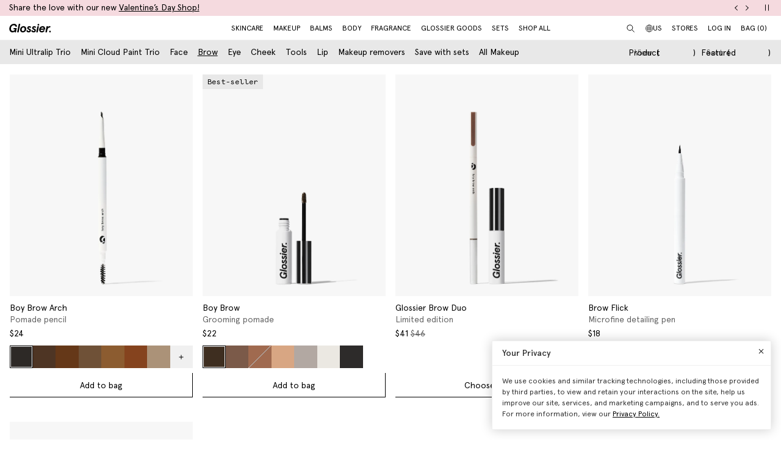

--- FILE ---
content_type: text/html; charset=utf-8
request_url: https://www.glossier.com/en-cn/collections/brow
body_size: 53293
content:
<!doctype html>
<html lang="en">
<head>
  
  <meta charset="utf-8">
  <meta http-equiv="X-UA-Compatible" content="IE=edge">
  <meta name="viewport" content="width=device-width, initial-scale=1">
  
    <link rel="canonical" href="https://www.glossier.com/en-cn/collections/brow">
  

  <title>Brow &ndash; Glossier</title>

  <script src="https://cdn.optimizely.com/js/22916101539.js"></script>
<script>
    if(window.optimizely) {
        window.optimizely.push({
            "type": "holdEvents"
        });
    }
</script>

  
    
  

  
  
  

  
  


<meta property="og:site_name" content="Glossier">
<meta property="og:url" content="https://www.glossier.com/en-cn/collections/brow">
<meta property="og:title" content="Brow">
<meta property="og:type" content="product.group">
<meta property="og:description" content="Shop The New Beauty Essentials Exclusively At Glossier.com. Good Routines Start Here. Get the Makeup And Skincare Products Inspired By Real People And Their Routines.">

<meta name="twitter:site" content="@">
<meta name="twitter:card" content="summary_large_image">
<meta name="twitter:title" content="Brow">
<meta name="twitter:description" content="Shop The New Beauty Essentials Exclusively At Glossier.com. Good Routines Start Here. Get the Makeup And Skincare Products Inspired By Real People And Their Routines.">


  
  <link rel="icon" type="image/png" href="//www.glossier.com/cdn/shop/files/favicon-dark_32x32.webp?v=1681821732" media="(prefers-color-scheme: no-preference)">
  <link rel="icon" type="image/png" href="//www.glossier.com/cdn/shop/files/favicon-dark_32x32.webp?v=1681821732" media="(prefers-color-scheme: light)"><link rel="icon" type="image/png" href="//www.glossier.com/cdn/shop/files/favicon-light_32x32.webp?v=1681821719" media="(prefers-color-scheme: dark)">
  <link rel="apple-touch-icon" href="//www.glossier.com/cdn/shop/files/favicon-light_180x180.webp?v=1681821719">

  
  

  
  
  <script>
    window.configuration = {
      klaviyoAPI: 'Sn6eFZ',
      yotoAPI: 'xAJLIqkdZjK3FOIgCqiXbx1OtYADZxhE80pWNsAW',
    }
    window.SDG = window.SDG || {};
    window._ = window._ || {};
    window.__webpack_public_path__ = '//www.glossier.com/cdn/shop/t/1376/assets/';
    SDG.Data = {};
    SDG.Data.assetUrl = '//www.glossier.com/cdn/shop/t/1376/assets/';
    SDG.Data.fileUrl = '//www.glossier.com/cdn/shop/files/';
    SDG.Data.sq = [];
    SDG.Data.moneyFormat = '¥{{amount}}';
    SDG.Data.currencySymbol = "¥"

    SDG.Data.countrySelectorRedirect = Boolean(true);
    SDG.Data.predictiveSearchUrl = '/en-cn/search/suggest';
    SDG.Data.videoStrings = {
      play: "Play video",
      pause: "Pause video",
      mute: "Mute video",
      unmute: "Unmute video",
    };
    SDG.Data.noImageFoundUrl = '//www.glossier.com/cdn/shopifycloud/storefront/assets/no-image-100-2a702f30_75x.gif';
    SDG.Data.themeRole = 'main';
    SDG.Data.shopDomain = 'glossier-admin.myshopify.com';
    SDG.Data.imgixFormatParam = '?auto=compress,format&cs=srgb';
    SDG.Data.ukUrl = "https://uk.glossier.com";
  </script>

  

  <link href="//www.glossier.com/cdn/shop/t/1376/assets/style.css?v=20843411441651058731768595464" rel="stylesheet" type="text/css" media="all" />





  <link href="//www.glossier.com/cdn/shop/t/1376/assets/collection.css?v=51079969638326341551768594679" rel="stylesheet" type="text/css" media="all" />



















  
  

  
  

  
  














<script>SDG.Data.path={404:'//www.glossier.com/cdn/shop/t/1376/assets/404.min.js?v=144273395684039749511768594679',account:'//www.glossier.com/cdn/shop/t/1376/assets/account.min.js?v=160959814035287110601768594679',account_dashboard:'//www.glossier.com/cdn/shop/t/1376/assets/account-dashboard.min.js?v=181919875830493842871768594679',collection:'//www.glossier.com/cdn/shop/t/1376/assets/collection.min.js?v=154052394141207469201768594679',index:'//www.glossier.com/cdn/shop/t/1376/assets/index.min.js?v=23782392740871721231768594679',opt_out:'//www.glossier.com/cdn/shop/t/1376/assets/privacyPreferenceCenter.min.js?v=57793882350724033051768594679',product:'//www.glossier.com/cdn/shop/t/1376/assets/product.min.js?v=141219515595627531781768594679',page:'//www.glossier.com/cdn/shop/t/1376/assets/page.min.js?v=123060111222986711701768594679',shopify_options:'//www.glossier.com/cdn/shopifycloud/storefront/assets/themes_support/option_selection-b017cd28.js',shade_finder_quiz:'//www.glossier.com/cdn/shop/t/1376/assets/shade-finder-quiz.min.js?v=32914477584993640051768594679',style_guide:'//www.glossier.com/cdn/shop/t/1376/assets/style-guide.min.js?v=26120404032960102061768594679'};SDG.Data.pageHandle='collection';SDG.Data.ssId='';SDG.Data.template="collection";SDG.Data.imgixUrl='https://glossier-prod.imgix.net';SDG.Data.enableImgix=true;SDG.Data.klaviyoAPI='Sn6eFZ';SDG.Data.klaviyoNewsletterId='V9TWRD';SDG.Data.klaviyoCatalog='$shopify';SDG.Data.addToBag='Add to bag';SDG.Data.chooseSet='Choose set';SDG.Data.soldOut='Sold out';SDG.Data.notifyMe='Notify me';SDG.Data.comingSoon='See details';SDG.Data.globalEEnabled=Boolean(true);SDG.Data.findation={apiKey:"22897d4ebc7c90c693c4332c5efd07701644cd5f650c942a7a2ee1b66784",demoMode:false,};SDG.Data.captionColorRatio=50 / 100;SDG.Data.productThumbnailSettings={enable:true,};SDG.Data.pwl="[base64]";SDG.Data.pwla="WyJDYXNzaWUiLCJsYXNzaWUiXQ==";SDG.Data.enableCustomization=false;SDG.Data.translations={oneTrust:{screenreaderTitle:"Translation missing:en.general.one_trust.screenreader_title"}};window.enableSubscription=true;window.rcLoginAccessLink={settings:[{page:'/account',injectionAnchorSelectors:['#recharge-subscription-login-access-link'],injectionPosition:'afterend'}]};</script>


<script>SDG.Data.gwp=SDG.Data.gwp || {};SDG.Data.gwp.enableGwp=false;SDG.Data.gwp.gwpProductId="8771481239797";SDG.Data.gwp.gwpVariantId="45775013544181";SDG.Data.gwp.gwpThreshold="114700";SDG.Data.gwp.gwpProductTitle="Crème de You";SDG.Data.gwp.gwpCollateralVariantId=""</script>
<script>SDG.Data.pdpInterstitialUpsell=SDG.Data.pdpInterstitialUpsell || {};SDG.Data.pdpInterstitialUpsell.enabledGlobally=Boolean(false);SDG.Data.pdpInterstitialUpsell.enabledForThisProduct=Boolean();SDG.Data.pdpInterstitialUpsell.openDelay=1;SDG.Data.pdpInterstitialUpsell.triggerProductData=null;SDG.Data.pdpInterstitialUpsell.upsellProductVariantId=null;</script>
<script src="//www.glossier.com/cdn/shop/t/1376/assets/runtime.min.js?v=167519139731668828111768594679" defer></script>
<script src="//www.glossier.com/cdn/shop/t/1376/assets/app.min.js?v=118205914868829167781768594679" defer></script>


  
  


  <script type="text/javascript">
  // function that checks if OptanonConsent cookie is present
  function initYotpoWidget() {
    var cookie = document.cookie;
    var head = document.getElementsByTagName('head')[0];
    if (cookie.indexOf("OptanonConsent") >= 0) {
      // if OneTrust tracking is allowed, load Yotpo widget without preventCookies
      // C0002%3A1 decodes to C0002:1, which is the value of the OneTrust cookie when tracking is allowed
      if (cookie.indexOf("C0002%3A1") >= 0) {
        (function e() {
          var e = document.createElement("script");
          e.type = "text/javascript", e.async = true, e.src = "//staticw2.yotpo.com/xAJLIqkdZjK3FOIgCqiXbx1OtYADZxhE80pWNsAW/widget.js?preventCookies=false";
          head.appendChild(e);
        })();
      } else {
        (function e() {
          var e = document.createElement("script");
          e.type = "text/javascript", e.async = true, e.src = "//staticw2.yotpo.com/xAJLIqkdZjK3FOIgCqiXbx1OtYADZxhE80pWNsAW/widget.js?preventCookies=true";
          // append e to head var
          head.appendChild(e);
        })();
      }
    }
  }

  initYotpoWidget();
</script>


  
  <script type="text/javascript" src="https://assets.findation.com/javascripts/w-adv-10.min.js"></script>


  <script>window.performance && window.performance.mark && window.performance.mark('shopify.content_for_header.start');</script><meta name="google-site-verification" content="eA38Qj9a6poDjP3zwQOigEpqS93x9ljpFHu0THP_M9c">
<meta id="shopify-digital-wallet" name="shopify-digital-wallet" content="/62791647477/digital_wallets/dialog">
<meta name="shopify-checkout-api-token" content="ae44601cdd6e73dfa1237c280d7d1165">
<meta id="in-context-paypal-metadata" data-shop-id="62791647477" data-venmo-supported="true" data-environment="production" data-locale="en_US" data-paypal-v4="true" data-currency="CNY">
<link rel="alternate" type="application/atom+xml" title="Feed" href="/en-cn/collections/brow.atom" />
<link rel="alternate" hreflang="x-default" href="https://www.glossier.com/collections/brow">
<link rel="alternate" hreflang="en-TT" href="https://www.glossier.com/en-tt/collections/brow">
<link rel="alternate" hreflang="en-SK" href="https://www.glossier.com/en-sk/collections/brow">
<link rel="alternate" hreflang="en-CA" href="https://www.glossier.com/en-ca/collections/brow">
<link rel="alternate" hreflang="fr-CA" href="https://www.glossier.com/fr-ca/collections/brow">
<link rel="alternate" hreflang="en-DK" href="https://www.glossier.com/en-dk/collections/brow">
<link rel="alternate" hreflang="fr-FR" href="https://www.glossier.com/fr-fr/collections/brow">
<link rel="alternate" hreflang="en-FR" href="https://www.glossier.com/en-fr/collections/brow">
<link rel="alternate" hreflang="en-IE" href="https://www.glossier.com/en-ie/collections/brow">
<link rel="alternate" hreflang="en-SE" href="https://www.glossier.com/en-se/collections/brow">
<link rel="alternate" hreflang="en-AD" href="https://www.glossier.com/en-ad/collections/brow">
<link rel="alternate" hreflang="en-AE" href="https://www.glossier.com/en-ae/collections/brow">
<link rel="alternate" hreflang="en-AG" href="https://www.glossier.com/en-ag/collections/brow">
<link rel="alternate" hreflang="en-AI" href="https://www.glossier.com/en-ai/collections/brow">
<link rel="alternate" hreflang="en-AL" href="https://www.glossier.com/en-al/collections/brow">
<link rel="alternate" hreflang="en-AM" href="https://www.glossier.com/en-am/collections/brow">
<link rel="alternate" hreflang="en-AO" href="https://www.glossier.com/en-ao/collections/brow">
<link rel="alternate" hreflang="en-AT" href="https://www.glossier.com/en-at/collections/brow">
<link rel="alternate" hreflang="en-AU" href="https://www.glossier.com/en-au/collections/brow">
<link rel="alternate" hreflang="en-AW" href="https://www.glossier.com/en-aw/collections/brow">
<link rel="alternate" hreflang="en-AZ" href="https://www.glossier.com/en-az/collections/brow">
<link rel="alternate" hreflang="en-BA" href="https://www.glossier.com/en-ba/collections/brow">
<link rel="alternate" hreflang="en-BB" href="https://www.glossier.com/en-bb/collections/brow">
<link rel="alternate" hreflang="en-BD" href="https://www.glossier.com/en-bd/collections/brow">
<link rel="alternate" hreflang="en-BE" href="https://www.glossier.com/en-be/collections/brow">
<link rel="alternate" hreflang="en-BF" href="https://www.glossier.com/en-bf/collections/brow">
<link rel="alternate" hreflang="en-BG" href="https://www.glossier.com/en-bg/collections/brow">
<link rel="alternate" hreflang="en-BH" href="https://www.glossier.com/en-bh/collections/brow">
<link rel="alternate" hreflang="en-BI" href="https://www.glossier.com/en-bi/collections/brow">
<link rel="alternate" hreflang="en-BJ" href="https://www.glossier.com/en-bj/collections/brow">
<link rel="alternate" hreflang="en-BL" href="https://www.glossier.com/en-bl/collections/brow">
<link rel="alternate" hreflang="en-BM" href="https://www.glossier.com/en-bm/collections/brow">
<link rel="alternate" hreflang="en-BN" href="https://www.glossier.com/en-bn/collections/brow">
<link rel="alternate" hreflang="en-BO" href="https://www.glossier.com/en-bo/collections/brow">
<link rel="alternate" hreflang="en-BR" href="https://www.glossier.com/en-br/collections/brow">
<link rel="alternate" hreflang="en-BS" href="https://www.glossier.com/en-bs/collections/brow">
<link rel="alternate" hreflang="en-BT" href="https://www.glossier.com/en-bt/collections/brow">
<link rel="alternate" hreflang="en-BW" href="https://www.glossier.com/en-bw/collections/brow">
<link rel="alternate" hreflang="en-BZ" href="https://www.glossier.com/en-bz/collections/brow">
<link rel="alternate" hreflang="en-CG" href="https://www.glossier.com/en-cg/collections/brow">
<link rel="alternate" hreflang="en-CH" href="https://www.glossier.com/en-ch/collections/brow">
<link rel="alternate" hreflang="en-CI" href="https://www.glossier.com/en-ci/collections/brow">
<link rel="alternate" hreflang="en-CK" href="https://www.glossier.com/en-ck/collections/brow">
<link rel="alternate" hreflang="en-CM" href="https://www.glossier.com/en-cm/collections/brow">
<link rel="alternate" hreflang="en-CN" href="https://www.glossier.com/en-cn/collections/brow">
<link rel="alternate" hreflang="en-CO" href="https://www.glossier.com/en-co/collections/brow">
<link rel="alternate" hreflang="en-CR" href="https://www.glossier.com/en-cr/collections/brow">
<link rel="alternate" hreflang="en-CV" href="https://www.glossier.com/en-cv/collections/brow">
<link rel="alternate" hreflang="en-CW" href="https://www.glossier.com/en-cw/collections/brow">
<link rel="alternate" hreflang="en-CY" href="https://www.glossier.com/en-cy/collections/brow">
<link rel="alternate" hreflang="en-CZ" href="https://www.glossier.com/en-cz/collections/brow">
<link rel="alternate" hreflang="en-DE" href="https://www.glossier.com/en-de/collections/brow">
<link rel="alternate" hreflang="en-DJ" href="https://www.glossier.com/en-dj/collections/brow">
<link rel="alternate" hreflang="en-DM" href="https://www.glossier.com/en-dm/collections/brow">
<link rel="alternate" hreflang="en-DO" href="https://www.glossier.com/en-do/collections/brow">
<link rel="alternate" hreflang="en-EC" href="https://www.glossier.com/en-ec/collections/brow">
<link rel="alternate" hreflang="en-EE" href="https://www.glossier.com/en-ee/collections/brow">
<link rel="alternate" hreflang="en-EG" href="https://www.glossier.com/en-eg/collections/brow">
<link rel="alternate" hreflang="en-ES" href="https://www.glossier.com/en-es/collections/brow">
<link rel="alternate" hreflang="en-FI" href="https://www.glossier.com/en-fi/collections/brow">
<link rel="alternate" hreflang="en-FJ" href="https://www.glossier.com/en-fj/collections/brow">
<link rel="alternate" hreflang="en-FK" href="https://www.glossier.com/en-fk/collections/brow">
<link rel="alternate" hreflang="en-FO" href="https://www.glossier.com/en-fo/collections/brow">
<link rel="alternate" hreflang="en-GA" href="https://www.glossier.com/en-ga/collections/brow">
<link rel="alternate" hreflang="en-GD" href="https://www.glossier.com/en-gd/collections/brow">
<link rel="alternate" hreflang="en-GE" href="https://www.glossier.com/en-ge/collections/brow">
<link rel="alternate" hreflang="en-GF" href="https://www.glossier.com/en-gf/collections/brow">
<link rel="alternate" hreflang="en-GG" href="https://www.glossier.com/en-gg/collections/brow">
<link rel="alternate" hreflang="en-GH" href="https://www.glossier.com/en-gh/collections/brow">
<link rel="alternate" hreflang="en-GI" href="https://www.glossier.com/en-gi/collections/brow">
<link rel="alternate" hreflang="en-GL" href="https://www.glossier.com/en-gl/collections/brow">
<link rel="alternate" hreflang="en-GM" href="https://www.glossier.com/en-gm/collections/brow">
<link rel="alternate" hreflang="en-GN" href="https://www.glossier.com/en-gn/collections/brow">
<link rel="alternate" hreflang="en-GP" href="https://www.glossier.com/en-gp/collections/brow">
<link rel="alternate" hreflang="en-GQ" href="https://www.glossier.com/en-gq/collections/brow">
<link rel="alternate" hreflang="en-GR" href="https://www.glossier.com/en-gr/collections/brow">
<link rel="alternate" hreflang="en-GT" href="https://www.glossier.com/en-gt/collections/brow">
<link rel="alternate" hreflang="en-GW" href="https://www.glossier.com/en-gw/collections/brow">
<link rel="alternate" hreflang="en-GY" href="https://www.glossier.com/en-gy/collections/brow">
<link rel="alternate" hreflang="en-HK" href="https://www.glossier.com/en-hk/collections/brow">
<link rel="alternate" hreflang="en-HN" href="https://www.glossier.com/en-hn/collections/brow">
<link rel="alternate" hreflang="en-HR" href="https://www.glossier.com/en-hr/collections/brow">
<link rel="alternate" hreflang="en-HT" href="https://www.glossier.com/en-ht/collections/brow">
<link rel="alternate" hreflang="en-HU" href="https://www.glossier.com/en-hu/collections/brow">
<link rel="alternate" hreflang="en-IL" href="https://www.glossier.com/en-il/collections/brow">
<link rel="alternate" hreflang="en-IM" href="https://www.glossier.com/en-im/collections/brow">
<link rel="alternate" hreflang="en-IN" href="https://www.glossier.com/en-in/collections/brow">
<link rel="alternate" hreflang="en-IS" href="https://www.glossier.com/en-is/collections/brow">
<link rel="alternate" hreflang="en-IT" href="https://www.glossier.com/en-it/collections/brow">
<link rel="alternate" hreflang="en-JE" href="https://www.glossier.com/en-je/collections/brow">
<link rel="alternate" hreflang="en-JM" href="https://www.glossier.com/en-jm/collections/brow">
<link rel="alternate" hreflang="en-JO" href="https://www.glossier.com/en-jo/collections/brow">
<link rel="alternate" hreflang="en-JP" href="https://www.glossier.com/en-jp/collections/brow">
<link rel="alternate" hreflang="en-KE" href="https://www.glossier.com/en-ke/collections/brow">
<link rel="alternate" hreflang="en-KG" href="https://www.glossier.com/en-kg/collections/brow">
<link rel="alternate" hreflang="en-KH" href="https://www.glossier.com/en-kh/collections/brow">
<link rel="alternate" hreflang="en-KI" href="https://www.glossier.com/en-ki/collections/brow">
<link rel="alternate" hreflang="en-KM" href="https://www.glossier.com/en-km/collections/brow">
<link rel="alternate" hreflang="en-KN" href="https://www.glossier.com/en-kn/collections/brow">
<link rel="alternate" hreflang="en-KR" href="https://www.glossier.com/en-kr/collections/brow">
<link rel="alternate" hreflang="en-KW" href="https://www.glossier.com/en-kw/collections/brow">
<link rel="alternate" hreflang="en-KY" href="https://www.glossier.com/en-ky/collections/brow">
<link rel="alternate" hreflang="en-KZ" href="https://www.glossier.com/en-kz/collections/brow">
<link rel="alternate" hreflang="en-LA" href="https://www.glossier.com/en-la/collections/brow">
<link rel="alternate" hreflang="en-LC" href="https://www.glossier.com/en-lc/collections/brow">
<link rel="alternate" hreflang="en-LI" href="https://www.glossier.com/en-li/collections/brow">
<link rel="alternate" hreflang="en-LK" href="https://www.glossier.com/en-lk/collections/brow">
<link rel="alternate" hreflang="en-LR" href="https://www.glossier.com/en-lr/collections/brow">
<link rel="alternate" hreflang="en-LS" href="https://www.glossier.com/en-ls/collections/brow">
<link rel="alternate" hreflang="en-LT" href="https://www.glossier.com/en-lt/collections/brow">
<link rel="alternate" hreflang="en-LU" href="https://www.glossier.com/en-lu/collections/brow">
<link rel="alternate" hreflang="en-LV" href="https://www.glossier.com/en-lv/collections/brow">
<link rel="alternate" hreflang="en-MA" href="https://www.glossier.com/en-ma/collections/brow">
<link rel="alternate" hreflang="en-MC" href="https://www.glossier.com/en-mc/collections/brow">
<link rel="alternate" hreflang="en-MD" href="https://www.glossier.com/en-md/collections/brow">
<link rel="alternate" hreflang="en-ME" href="https://www.glossier.com/en-me/collections/brow">
<link rel="alternate" hreflang="en-MF" href="https://www.glossier.com/en-mf/collections/brow">
<link rel="alternate" hreflang="en-MG" href="https://www.glossier.com/en-mg/collections/brow">
<link rel="alternate" hreflang="en-MK" href="https://www.glossier.com/en-mk/collections/brow">
<link rel="alternate" hreflang="en-MN" href="https://www.glossier.com/en-mn/collections/brow">
<link rel="alternate" hreflang="en-MO" href="https://www.glossier.com/en-mo/collections/brow">
<link rel="alternate" hreflang="en-MQ" href="https://www.glossier.com/en-mq/collections/brow">
<link rel="alternate" hreflang="en-MR" href="https://www.glossier.com/en-mr/collections/brow">
<link rel="alternate" hreflang="en-MS" href="https://www.glossier.com/en-ms/collections/brow">
<link rel="alternate" hreflang="en-MT" href="https://www.glossier.com/en-mt/collections/brow">
<link rel="alternate" hreflang="en-MU" href="https://www.glossier.com/en-mu/collections/brow">
<link rel="alternate" hreflang="en-MV" href="https://www.glossier.com/en-mv/collections/brow">
<link rel="alternate" hreflang="en-MW" href="https://www.glossier.com/en-mw/collections/brow">
<link rel="alternate" hreflang="en-MX" href="https://www.glossier.com/en-mx/collections/brow">
<link rel="alternate" hreflang="en-MZ" href="https://www.glossier.com/en-mz/collections/brow">
<link rel="alternate" hreflang="en-NA" href="https://www.glossier.com/en-na/collections/brow">
<link rel="alternate" hreflang="en-NC" href="https://www.glossier.com/en-nc/collections/brow">
<link rel="alternate" hreflang="en-NG" href="https://www.glossier.com/en-ng/collections/brow">
<link rel="alternate" hreflang="en-NL" href="https://www.glossier.com/en-nl/collections/brow">
<link rel="alternate" hreflang="en-NO" href="https://www.glossier.com/en-no/collections/brow">
<link rel="alternate" hreflang="en-NP" href="https://www.glossier.com/en-np/collections/brow">
<link rel="alternate" hreflang="en-NR" href="https://www.glossier.com/en-nr/collections/brow">
<link rel="alternate" hreflang="en-NU" href="https://www.glossier.com/en-nu/collections/brow">
<link rel="alternate" hreflang="en-NZ" href="https://www.glossier.com/en-nz/collections/brow">
<link rel="alternate" hreflang="en-OM" href="https://www.glossier.com/en-om/collections/brow">
<link rel="alternate" hreflang="en-PA" href="https://www.glossier.com/en-pa/collections/brow">
<link rel="alternate" hreflang="en-PF" href="https://www.glossier.com/en-pf/collections/brow">
<link rel="alternate" hreflang="en-PG" href="https://www.glossier.com/en-pg/collections/brow">
<link rel="alternate" hreflang="en-PH" href="https://www.glossier.com/en-ph/collections/brow">
<link rel="alternate" hreflang="en-PK" href="https://www.glossier.com/en-pk/collections/brow">
<link rel="alternate" hreflang="en-PL" href="https://www.glossier.com/en-pl/collections/brow">
<link rel="alternate" hreflang="en-PT" href="https://www.glossier.com/en-pt/collections/brow">
<link rel="alternate" hreflang="en-PY" href="https://www.glossier.com/en-py/collections/brow">
<link rel="alternate" hreflang="en-QA" href="https://www.glossier.com/en-qa/collections/brow">
<link rel="alternate" hreflang="en-RE" href="https://www.glossier.com/en-re/collections/brow">
<link rel="alternate" hreflang="en-RO" href="https://www.glossier.com/en-ro/collections/brow">
<link rel="alternate" hreflang="en-RS" href="https://www.glossier.com/en-rs/collections/brow">
<link rel="alternate" hreflang="en-RW" href="https://www.glossier.com/en-rw/collections/brow">
<link rel="alternate" hreflang="en-SA" href="https://www.glossier.com/en-sa/collections/brow">
<link rel="alternate" hreflang="en-SB" href="https://www.glossier.com/en-sb/collections/brow">
<link rel="alternate" hreflang="en-SC" href="https://www.glossier.com/en-sc/collections/brow">
<link rel="alternate" hreflang="en-SG" href="https://www.glossier.com/en-sg/collections/brow">
<link rel="alternate" hreflang="en-SH" href="https://www.glossier.com/en-sh/collections/brow">
<link rel="alternate" hreflang="en-SI" href="https://www.glossier.com/en-si/collections/brow">
<link rel="alternate" hreflang="en-SL" href="https://www.glossier.com/en-sl/collections/brow">
<link rel="alternate" hreflang="en-SM" href="https://www.glossier.com/en-sm/collections/brow">
<link rel="alternate" hreflang="en-SN" href="https://www.glossier.com/en-sn/collections/brow">
<link rel="alternate" hreflang="en-SR" href="https://www.glossier.com/en-sr/collections/brow">
<link rel="alternate" hreflang="en-ST" href="https://www.glossier.com/en-st/collections/brow">
<link rel="alternate" hreflang="en-SV" href="https://www.glossier.com/en-sv/collections/brow">
<link rel="alternate" hreflang="en-SX" href="https://www.glossier.com/en-sx/collections/brow">
<link rel="alternate" hreflang="en-SZ" href="https://www.glossier.com/en-sz/collections/brow">
<link rel="alternate" hreflang="en-TC" href="https://www.glossier.com/en-tc/collections/brow">
<link rel="alternate" hreflang="en-TD" href="https://www.glossier.com/en-td/collections/brow">
<link rel="alternate" hreflang="en-TG" href="https://www.glossier.com/en-tg/collections/brow">
<link rel="alternate" hreflang="en-TH" href="https://www.glossier.com/en-th/collections/brow">
<link rel="alternate" hreflang="en-TL" href="https://www.glossier.com/en-tl/collections/brow">
<link rel="alternate" hreflang="en-TM" href="https://www.glossier.com/en-tm/collections/brow">
<link rel="alternate" hreflang="en-TN" href="https://www.glossier.com/en-tn/collections/brow">
<link rel="alternate" hreflang="en-TO" href="https://www.glossier.com/en-to/collections/brow">
<link rel="alternate" hreflang="en-TV" href="https://www.glossier.com/en-tv/collections/brow">
<link rel="alternate" hreflang="en-TW" href="https://www.glossier.com/en-tw/collections/brow">
<link rel="alternate" hreflang="en-TZ" href="https://www.glossier.com/en-tz/collections/brow">
<link rel="alternate" hreflang="en-UG" href="https://www.glossier.com/en-ug/collections/brow">
<link rel="alternate" hreflang="en-UZ" href="https://www.glossier.com/en-uz/collections/brow">
<link rel="alternate" hreflang="en-VA" href="https://www.glossier.com/en-va/collections/brow">
<link rel="alternate" hreflang="en-VC" href="https://www.glossier.com/en-vc/collections/brow">
<link rel="alternate" hreflang="en-VG" href="https://www.glossier.com/en-vg/collections/brow">
<link rel="alternate" hreflang="en-VU" href="https://www.glossier.com/en-vu/collections/brow">
<link rel="alternate" hreflang="en-WF" href="https://www.glossier.com/en-wf/collections/brow">
<link rel="alternate" hreflang="en-WS" href="https://www.glossier.com/en-ws/collections/brow">
<link rel="alternate" hreflang="en-YT" href="https://www.glossier.com/en-yt/collections/brow">
<link rel="alternate" hreflang="en-ZA" href="https://www.glossier.com/en-za/collections/brow">
<link rel="alternate" hreflang="en-ZM" href="https://www.glossier.com/en-zm/collections/brow">
<link rel="alternate" hreflang="en-US" href="https://www.glossier.com/collections/brow">
<link rel="alternate" type="application/json+oembed" href="https://www.glossier.com/en-cn/collections/brow.oembed">
<script async="async" src="/checkouts/internal/preloads.js?locale=en-CN"></script>
<link rel="preconnect" href="https://shop.app" crossorigin="anonymous">
<script async="async" src="https://shop.app/checkouts/internal/preloads.js?locale=en-CN&shop_id=62791647477" crossorigin="anonymous"></script>
<script id="apple-pay-shop-capabilities" type="application/json">{"shopId":62791647477,"countryCode":"US","currencyCode":"CNY","merchantCapabilities":["supports3DS"],"merchantId":"gid:\/\/shopify\/Shop\/62791647477","merchantName":"Glossier","requiredBillingContactFields":["postalAddress","email","phone"],"requiredShippingContactFields":["postalAddress","email","phone"],"shippingType":"shipping","supportedNetworks":["visa","masterCard","amex","discover","elo","jcb"],"total":{"type":"pending","label":"Glossier","amount":"1.00"},"shopifyPaymentsEnabled":true,"supportsSubscriptions":true}</script>
<script id="shopify-features" type="application/json">{"accessToken":"ae44601cdd6e73dfa1237c280d7d1165","betas":["rich-media-storefront-analytics"],"domain":"www.glossier.com","predictiveSearch":true,"shopId":62791647477,"locale":"en"}</script>
<script>var Shopify = Shopify || {};
Shopify.shop = "glossier-admin.myshopify.com";
Shopify.locale = "en";
Shopify.currency = {"active":"CNY","rate":"7.16656"};
Shopify.country = "CN";
Shopify.theme = {"name":"1\/20 | Valentines Day | Release 3.37.0","id":155647475957,"schema_name":"Glossier","schema_version":"3.37.0","theme_store_id":null,"role":"main"};
Shopify.theme.handle = "null";
Shopify.theme.style = {"id":null,"handle":null};
Shopify.cdnHost = "www.glossier.com/cdn";
Shopify.routes = Shopify.routes || {};
Shopify.routes.root = "/en-cn/";</script>
<script type="module">!function(o){(o.Shopify=o.Shopify||{}).modules=!0}(window);</script>
<script>!function(o){function n(){var o=[];function n(){o.push(Array.prototype.slice.apply(arguments))}return n.q=o,n}var t=o.Shopify=o.Shopify||{};t.loadFeatures=n(),t.autoloadFeatures=n()}(window);</script>
<script>
  window.ShopifyPay = window.ShopifyPay || {};
  window.ShopifyPay.apiHost = "shop.app\/pay";
  window.ShopifyPay.redirectState = null;
</script>
<script id="shop-js-analytics" type="application/json">{"pageType":"collection"}</script>
<script defer="defer" async type="module" src="//www.glossier.com/cdn/shopifycloud/shop-js/modules/v2/client.init-shop-cart-sync_BdyHc3Nr.en.esm.js"></script>
<script defer="defer" async type="module" src="//www.glossier.com/cdn/shopifycloud/shop-js/modules/v2/chunk.common_Daul8nwZ.esm.js"></script>
<script type="module">
  await import("//www.glossier.com/cdn/shopifycloud/shop-js/modules/v2/client.init-shop-cart-sync_BdyHc3Nr.en.esm.js");
await import("//www.glossier.com/cdn/shopifycloud/shop-js/modules/v2/chunk.common_Daul8nwZ.esm.js");

  window.Shopify.SignInWithShop?.initShopCartSync?.({"fedCMEnabled":true,"windoidEnabled":true});

</script>
<script>
  window.Shopify = window.Shopify || {};
  if (!window.Shopify.featureAssets) window.Shopify.featureAssets = {};
  window.Shopify.featureAssets['shop-js'] = {"shop-cart-sync":["modules/v2/client.shop-cart-sync_QYOiDySF.en.esm.js","modules/v2/chunk.common_Daul8nwZ.esm.js"],"init-fed-cm":["modules/v2/client.init-fed-cm_DchLp9rc.en.esm.js","modules/v2/chunk.common_Daul8nwZ.esm.js"],"shop-button":["modules/v2/client.shop-button_OV7bAJc5.en.esm.js","modules/v2/chunk.common_Daul8nwZ.esm.js"],"init-windoid":["modules/v2/client.init-windoid_DwxFKQ8e.en.esm.js","modules/v2/chunk.common_Daul8nwZ.esm.js"],"shop-cash-offers":["modules/v2/client.shop-cash-offers_DWtL6Bq3.en.esm.js","modules/v2/chunk.common_Daul8nwZ.esm.js","modules/v2/chunk.modal_CQq8HTM6.esm.js"],"shop-toast-manager":["modules/v2/client.shop-toast-manager_CX9r1SjA.en.esm.js","modules/v2/chunk.common_Daul8nwZ.esm.js"],"init-shop-email-lookup-coordinator":["modules/v2/client.init-shop-email-lookup-coordinator_UhKnw74l.en.esm.js","modules/v2/chunk.common_Daul8nwZ.esm.js"],"pay-button":["modules/v2/client.pay-button_DzxNnLDY.en.esm.js","modules/v2/chunk.common_Daul8nwZ.esm.js"],"avatar":["modules/v2/client.avatar_BTnouDA3.en.esm.js"],"init-shop-cart-sync":["modules/v2/client.init-shop-cart-sync_BdyHc3Nr.en.esm.js","modules/v2/chunk.common_Daul8nwZ.esm.js"],"shop-login-button":["modules/v2/client.shop-login-button_D8B466_1.en.esm.js","modules/v2/chunk.common_Daul8nwZ.esm.js","modules/v2/chunk.modal_CQq8HTM6.esm.js"],"init-customer-accounts-sign-up":["modules/v2/client.init-customer-accounts-sign-up_C8fpPm4i.en.esm.js","modules/v2/client.shop-login-button_D8B466_1.en.esm.js","modules/v2/chunk.common_Daul8nwZ.esm.js","modules/v2/chunk.modal_CQq8HTM6.esm.js"],"init-shop-for-new-customer-accounts":["modules/v2/client.init-shop-for-new-customer-accounts_CVTO0Ztu.en.esm.js","modules/v2/client.shop-login-button_D8B466_1.en.esm.js","modules/v2/chunk.common_Daul8nwZ.esm.js","modules/v2/chunk.modal_CQq8HTM6.esm.js"],"init-customer-accounts":["modules/v2/client.init-customer-accounts_dRgKMfrE.en.esm.js","modules/v2/client.shop-login-button_D8B466_1.en.esm.js","modules/v2/chunk.common_Daul8nwZ.esm.js","modules/v2/chunk.modal_CQq8HTM6.esm.js"],"shop-follow-button":["modules/v2/client.shop-follow-button_CkZpjEct.en.esm.js","modules/v2/chunk.common_Daul8nwZ.esm.js","modules/v2/chunk.modal_CQq8HTM6.esm.js"],"lead-capture":["modules/v2/client.lead-capture_BntHBhfp.en.esm.js","modules/v2/chunk.common_Daul8nwZ.esm.js","modules/v2/chunk.modal_CQq8HTM6.esm.js"],"checkout-modal":["modules/v2/client.checkout-modal_CfxcYbTm.en.esm.js","modules/v2/chunk.common_Daul8nwZ.esm.js","modules/v2/chunk.modal_CQq8HTM6.esm.js"],"shop-login":["modules/v2/client.shop-login_Da4GZ2H6.en.esm.js","modules/v2/chunk.common_Daul8nwZ.esm.js","modules/v2/chunk.modal_CQq8HTM6.esm.js"],"payment-terms":["modules/v2/client.payment-terms_MV4M3zvL.en.esm.js","modules/v2/chunk.common_Daul8nwZ.esm.js","modules/v2/chunk.modal_CQq8HTM6.esm.js"]};
</script>
<script>(function() {
  var isLoaded = false;
  function asyncLoad() {
    if (isLoaded) return;
    isLoaded = true;
    var urls = ["https:\/\/crossborder-integration.global-e.com\/resources\/js\/app?shop=glossier-admin.myshopify.com","\/\/cdn.shopify.com\/proxy\/4f92b4d6336e96a4734ba830419e56171b324b1cbef7c699086bfedea0c47d6a\/web.global-e.com\/merchant\/storefrontattributes?merchantid=1546\u0026shop=glossier-admin.myshopify.com\u0026sp-cache-control=cHVibGljLCBtYXgtYWdlPTkwMA","https:\/\/static.rechargecdn.com\/assets\/js\/widget.min.js?shop=glossier-admin.myshopify.com"];
    for (var i = 0; i < urls.length; i++) {
      var s = document.createElement('script');
      s.type = 'text/javascript';
      s.async = true;
      s.src = urls[i];
      var x = document.getElementsByTagName('script')[0];
      x.parentNode.insertBefore(s, x);
    }
  };
  if(window.attachEvent) {
    window.attachEvent('onload', asyncLoad);
  } else {
    window.addEventListener('load', asyncLoad, false);
  }
})();</script>
<script id="__st">var __st={"a":62791647477,"offset":-18000,"reqid":"4b7fc3d2-9b0e-4aa7-9ae3-abd6ea6917c8-1768993582","pageurl":"www.glossier.com\/en-cn\/collections\/brow","u":"e252c7aa7383","p":"collection","rtyp":"collection","rid":421474631925};</script>
<script>window.ShopifyPaypalV4VisibilityTracking = true;</script>
<script id="captcha-bootstrap">!function(){'use strict';const t='contact',e='account',n='new_comment',o=[[t,t],['blogs',n],['comments',n],[t,'customer']],c=[[e,'customer_login'],[e,'guest_login'],[e,'recover_customer_password'],[e,'create_customer']],r=t=>t.map((([t,e])=>`form[action*='/${t}']:not([data-nocaptcha='true']) input[name='form_type'][value='${e}']`)).join(','),a=t=>()=>t?[...document.querySelectorAll(t)].map((t=>t.form)):[];function s(){const t=[...o],e=r(t);return a(e)}const i='password',u='form_key',d=['recaptcha-v3-token','g-recaptcha-response','h-captcha-response',i],f=()=>{try{return window.sessionStorage}catch{return}},m='__shopify_v',_=t=>t.elements[u];function p(t,e,n=!1){try{const o=window.sessionStorage,c=JSON.parse(o.getItem(e)),{data:r}=function(t){const{data:e,action:n}=t;return t[m]||n?{data:e,action:n}:{data:t,action:n}}(c);for(const[e,n]of Object.entries(r))t.elements[e]&&(t.elements[e].value=n);n&&o.removeItem(e)}catch(o){console.error('form repopulation failed',{error:o})}}const l='form_type',E='cptcha';function T(t){t.dataset[E]=!0}const w=window,h=w.document,L='Shopify',v='ce_forms',y='captcha';let A=!1;((t,e)=>{const n=(g='f06e6c50-85a8-45c8-87d0-21a2b65856fe',I='https://cdn.shopify.com/shopifycloud/storefront-forms-hcaptcha/ce_storefront_forms_captcha_hcaptcha.v1.5.2.iife.js',D={infoText:'Protected by hCaptcha',privacyText:'Privacy',termsText:'Terms'},(t,e,n)=>{const o=w[L][v],c=o.bindForm;if(c)return c(t,g,e,D).then(n);var r;o.q.push([[t,g,e,D],n]),r=I,A||(h.body.append(Object.assign(h.createElement('script'),{id:'captcha-provider',async:!0,src:r})),A=!0)});var g,I,D;w[L]=w[L]||{},w[L][v]=w[L][v]||{},w[L][v].q=[],w[L][y]=w[L][y]||{},w[L][y].protect=function(t,e){n(t,void 0,e),T(t)},Object.freeze(w[L][y]),function(t,e,n,w,h,L){const[v,y,A,g]=function(t,e,n){const i=e?o:[],u=t?c:[],d=[...i,...u],f=r(d),m=r(i),_=r(d.filter((([t,e])=>n.includes(e))));return[a(f),a(m),a(_),s()]}(w,h,L),I=t=>{const e=t.target;return e instanceof HTMLFormElement?e:e&&e.form},D=t=>v().includes(t);t.addEventListener('submit',(t=>{const e=I(t);if(!e)return;const n=D(e)&&!e.dataset.hcaptchaBound&&!e.dataset.recaptchaBound,o=_(e),c=g().includes(e)&&(!o||!o.value);(n||c)&&t.preventDefault(),c&&!n&&(function(t){try{if(!f())return;!function(t){const e=f();if(!e)return;const n=_(t);if(!n)return;const o=n.value;o&&e.removeItem(o)}(t);const e=Array.from(Array(32),(()=>Math.random().toString(36)[2])).join('');!function(t,e){_(t)||t.append(Object.assign(document.createElement('input'),{type:'hidden',name:u})),t.elements[u].value=e}(t,e),function(t,e){const n=f();if(!n)return;const o=[...t.querySelectorAll(`input[type='${i}']`)].map((({name:t})=>t)),c=[...d,...o],r={};for(const[a,s]of new FormData(t).entries())c.includes(a)||(r[a]=s);n.setItem(e,JSON.stringify({[m]:1,action:t.action,data:r}))}(t,e)}catch(e){console.error('failed to persist form',e)}}(e),e.submit())}));const S=(t,e)=>{t&&!t.dataset[E]&&(n(t,e.some((e=>e===t))),T(t))};for(const o of['focusin','change'])t.addEventListener(o,(t=>{const e=I(t);D(e)&&S(e,y())}));const B=e.get('form_key'),M=e.get(l),P=B&&M;t.addEventListener('DOMContentLoaded',(()=>{const t=y();if(P)for(const e of t)e.elements[l].value===M&&p(e,B);[...new Set([...A(),...v().filter((t=>'true'===t.dataset.shopifyCaptcha))])].forEach((e=>S(e,t)))}))}(h,new URLSearchParams(w.location.search),n,t,e,['guest_login'])})(!1,!0)}();</script>
<script integrity="sha256-4kQ18oKyAcykRKYeNunJcIwy7WH5gtpwJnB7kiuLZ1E=" data-source-attribution="shopify.loadfeatures" defer="defer" src="//www.glossier.com/cdn/shopifycloud/storefront/assets/storefront/load_feature-a0a9edcb.js" crossorigin="anonymous"></script>
<script crossorigin="anonymous" defer="defer" src="//www.glossier.com/cdn/shopifycloud/storefront/assets/shopify_pay/storefront-65b4c6d7.js?v=20250812"></script>
<script data-source-attribution="shopify.dynamic_checkout.dynamic.init">var Shopify=Shopify||{};Shopify.PaymentButton=Shopify.PaymentButton||{isStorefrontPortableWallets:!0,init:function(){window.Shopify.PaymentButton.init=function(){};var t=document.createElement("script");t.src="https://www.glossier.com/cdn/shopifycloud/portable-wallets/latest/portable-wallets.en.js",t.type="module",document.head.appendChild(t)}};
</script>
<script data-source-attribution="shopify.dynamic_checkout.buyer_consent">
  function portableWalletsHideBuyerConsent(e){var t=document.getElementById("shopify-buyer-consent"),n=document.getElementById("shopify-subscription-policy-button");t&&n&&(t.classList.add("hidden"),t.setAttribute("aria-hidden","true"),n.removeEventListener("click",e))}function portableWalletsShowBuyerConsent(e){var t=document.getElementById("shopify-buyer-consent"),n=document.getElementById("shopify-subscription-policy-button");t&&n&&(t.classList.remove("hidden"),t.removeAttribute("aria-hidden"),n.addEventListener("click",e))}window.Shopify?.PaymentButton&&(window.Shopify.PaymentButton.hideBuyerConsent=portableWalletsHideBuyerConsent,window.Shopify.PaymentButton.showBuyerConsent=portableWalletsShowBuyerConsent);
</script>
<script data-source-attribution="shopify.dynamic_checkout.cart.bootstrap">document.addEventListener("DOMContentLoaded",(function(){function t(){return document.querySelector("shopify-accelerated-checkout-cart, shopify-accelerated-checkout")}if(t())Shopify.PaymentButton.init();else{new MutationObserver((function(e,n){t()&&(Shopify.PaymentButton.init(),n.disconnect())})).observe(document.body,{childList:!0,subtree:!0})}}));
</script>
<link id="shopify-accelerated-checkout-styles" rel="stylesheet" media="screen" href="https://www.glossier.com/cdn/shopifycloud/portable-wallets/latest/accelerated-checkout-backwards-compat.css" crossorigin="anonymous">
<style id="shopify-accelerated-checkout-cart">
        #shopify-buyer-consent {
  margin-top: 1em;
  display: inline-block;
  width: 100%;
}

#shopify-buyer-consent.hidden {
  display: none;
}

#shopify-subscription-policy-button {
  background: none;
  border: none;
  padding: 0;
  text-decoration: underline;
  font-size: inherit;
  cursor: pointer;
}

#shopify-subscription-policy-button::before {
  box-shadow: none;
}

      </style>

<script>window.performance && window.performance.mark && window.performance.mark('shopify.content_for_header.end');</script>
<!-- BEGIN app block: shopify://apps/ground/blocks/ground_script/33606432-4610-4a99-a33b-7bec990f60ef --><script type="text/javascript" async src="https://onsite.joinground.com/ground.js"></script>

<!-- END app block --><!-- BEGIN app block: shopify://apps/klaviyo-email-marketing-sms/blocks/klaviyo-onsite-embed/2632fe16-c075-4321-a88b-50b567f42507 -->












  <script async src="https://static.klaviyo.com/onsite/js/Sn6eFZ/klaviyo.js?company_id=Sn6eFZ"></script>
  <script>!function(){if(!window.klaviyo){window._klOnsite=window._klOnsite||[];try{window.klaviyo=new Proxy({},{get:function(n,i){return"push"===i?function(){var n;(n=window._klOnsite).push.apply(n,arguments)}:function(){for(var n=arguments.length,o=new Array(n),w=0;w<n;w++)o[w]=arguments[w];var t="function"==typeof o[o.length-1]?o.pop():void 0,e=new Promise((function(n){window._klOnsite.push([i].concat(o,[function(i){t&&t(i),n(i)}]))}));return e}}})}catch(n){window.klaviyo=window.klaviyo||[],window.klaviyo.push=function(){var n;(n=window._klOnsite).push.apply(n,arguments)}}}}();</script>

  




  <script>
    window.klaviyoReviewsProductDesignMode = false
  </script>







<!-- END app block --><!-- BEGIN app block: shopify://apps/elevar-conversion-tracking/blocks/dataLayerEmbed/bc30ab68-b15c-4311-811f-8ef485877ad6 -->



<script type="module" dynamic>
  const configUrl = "/a/elevar/static/configs/9e6c6f07355a20b35b0a32882a6c2e2c8278012f/config.js";
  const config = (await import(configUrl)).default;
  const scriptUrl = config.script_src_app_theme_embed;

  if (scriptUrl) {
    const { handler } = await import(scriptUrl);

    await handler(
      config,
      {
        cartData: {
  marketId: "13359743221",
  attributes:{},
  cartTotal: "0.0",
  currencyCode:"CNY",
  items: []
}
,
        user: {cartTotal: "0.0",
    currencyCode:"CNY",customer: {},
}
,
        isOnCartPage:false,
        collectionView:{
    currencyCode:"CNY",
    items: [{id:"BBA-009-00-00",name:"Boy Brow Arch",
          brand:"Glossier",
          category:"Makeup",
          variant:"Black",
          price: "190.0",
          productId: "8703842156789",
          variantId: "45591166353653",
          handle:"boy-brow-arch",
          compareAtPrice: "0.0",image:"\/\/www.glossier.com\/cdn\/shop\/files\/glossier-bba-black-carousel-01.png?v=1722346009"},{id:"BBR-378-00-00",name:"Boy Brow",
          brand:"Glossier",
          category:"Makeup",
          variant:"Dark Brown",
          price: "175.0",
          productId: "8058325532917",
          variantId: "43886803190005",
          handle:"boy-brow",
          compareAtPrice: "0.0",image:"\/\/www.glossier.com\/cdn\/shop\/files\/glossier-boy-brow-dark-brown-carousel-01.png?v=1720545573"},{id:"BBA-BB",name:"Glossier Brow Duo",
          brand:"Glossier",
          category:"Makeup",
          variant:"Default Title",
          price: "325.0",
          productId: "8734519099637",
          variantId: "45676484985077",
          handle:"glossier-brow-duo",
          compareAtPrice: "365.0",image:"\/\/www.glossier.com\/cdn\/shop\/files\/glossier-bba-set-carousel-01a.png?v=1762201401"},{id:"BFL-008-00-00",name:"Brow Flick",
          brand:"Glossier",
          category:"Makeup",
          variant:"Brown",
          price: "145.0",
          productId: "8035306242293",
          variantId: "43781983502581",
          handle:"brow-flick",
          compareAtPrice: "0.0",image:"\/\/www.glossier.com\/cdn\/shop\/files\/glossier-makeup-browflick-brown-01.png?v=1726759199"},]
  },
        searchResultsView:null,
        productView:null,
        checkoutComplete: null
      }
    );
  }
</script>


<!-- END app block --><meta property="og:image" content="https://cdn.shopify.com/s/files/1/0627/9164/7477/files/GL-fragrance-web-popup.jpg?v=1757451095" />
<meta property="og:image:secure_url" content="https://cdn.shopify.com/s/files/1/0627/9164/7477/files/GL-fragrance-web-popup.jpg?v=1757451095" />
<meta property="og:image:width" content="2400" />
<meta property="og:image:height" content="1256" />
<link href="https://monorail-edge.shopifysvc.com" rel="dns-prefetch">
<script>(function(){if ("sendBeacon" in navigator && "performance" in window) {try {var session_token_from_headers = performance.getEntriesByType('navigation')[0].serverTiming.find(x => x.name == '_s').description;} catch {var session_token_from_headers = undefined;}var session_cookie_matches = document.cookie.match(/_shopify_s=([^;]*)/);var session_token_from_cookie = session_cookie_matches && session_cookie_matches.length === 2 ? session_cookie_matches[1] : "";var session_token = session_token_from_headers || session_token_from_cookie || "";function handle_abandonment_event(e) {var entries = performance.getEntries().filter(function(entry) {return /monorail-edge.shopifysvc.com/.test(entry.name);});if (!window.abandonment_tracked && entries.length === 0) {window.abandonment_tracked = true;var currentMs = Date.now();var navigation_start = performance.timing.navigationStart;var payload = {shop_id: 62791647477,url: window.location.href,navigation_start,duration: currentMs - navigation_start,session_token,page_type: "collection"};window.navigator.sendBeacon("https://monorail-edge.shopifysvc.com/v1/produce", JSON.stringify({schema_id: "online_store_buyer_site_abandonment/1.1",payload: payload,metadata: {event_created_at_ms: currentMs,event_sent_at_ms: currentMs}}));}}window.addEventListener('pagehide', handle_abandonment_event);}}());</script>
<script id="web-pixels-manager-setup">(function e(e,d,r,n,o){if(void 0===o&&(o={}),!Boolean(null===(a=null===(i=window.Shopify)||void 0===i?void 0:i.analytics)||void 0===a?void 0:a.replayQueue)){var i,a;window.Shopify=window.Shopify||{};var t=window.Shopify;t.analytics=t.analytics||{};var s=t.analytics;s.replayQueue=[],s.publish=function(e,d,r){return s.replayQueue.push([e,d,r]),!0};try{self.performance.mark("wpm:start")}catch(e){}var l=function(){var e={modern:/Edge?\/(1{2}[4-9]|1[2-9]\d|[2-9]\d{2}|\d{4,})\.\d+(\.\d+|)|Firefox\/(1{2}[4-9]|1[2-9]\d|[2-9]\d{2}|\d{4,})\.\d+(\.\d+|)|Chrom(ium|e)\/(9{2}|\d{3,})\.\d+(\.\d+|)|(Maci|X1{2}).+ Version\/(15\.\d+|(1[6-9]|[2-9]\d|\d{3,})\.\d+)([,.]\d+|)( \(\w+\)|)( Mobile\/\w+|) Safari\/|Chrome.+OPR\/(9{2}|\d{3,})\.\d+\.\d+|(CPU[ +]OS|iPhone[ +]OS|CPU[ +]iPhone|CPU IPhone OS|CPU iPad OS)[ +]+(15[._]\d+|(1[6-9]|[2-9]\d|\d{3,})[._]\d+)([._]\d+|)|Android:?[ /-](13[3-9]|1[4-9]\d|[2-9]\d{2}|\d{4,})(\.\d+|)(\.\d+|)|Android.+Firefox\/(13[5-9]|1[4-9]\d|[2-9]\d{2}|\d{4,})\.\d+(\.\d+|)|Android.+Chrom(ium|e)\/(13[3-9]|1[4-9]\d|[2-9]\d{2}|\d{4,})\.\d+(\.\d+|)|SamsungBrowser\/([2-9]\d|\d{3,})\.\d+/,legacy:/Edge?\/(1[6-9]|[2-9]\d|\d{3,})\.\d+(\.\d+|)|Firefox\/(5[4-9]|[6-9]\d|\d{3,})\.\d+(\.\d+|)|Chrom(ium|e)\/(5[1-9]|[6-9]\d|\d{3,})\.\d+(\.\d+|)([\d.]+$|.*Safari\/(?![\d.]+ Edge\/[\d.]+$))|(Maci|X1{2}).+ Version\/(10\.\d+|(1[1-9]|[2-9]\d|\d{3,})\.\d+)([,.]\d+|)( \(\w+\)|)( Mobile\/\w+|) Safari\/|Chrome.+OPR\/(3[89]|[4-9]\d|\d{3,})\.\d+\.\d+|(CPU[ +]OS|iPhone[ +]OS|CPU[ +]iPhone|CPU IPhone OS|CPU iPad OS)[ +]+(10[._]\d+|(1[1-9]|[2-9]\d|\d{3,})[._]\d+)([._]\d+|)|Android:?[ /-](13[3-9]|1[4-9]\d|[2-9]\d{2}|\d{4,})(\.\d+|)(\.\d+|)|Mobile Safari.+OPR\/([89]\d|\d{3,})\.\d+\.\d+|Android.+Firefox\/(13[5-9]|1[4-9]\d|[2-9]\d{2}|\d{4,})\.\d+(\.\d+|)|Android.+Chrom(ium|e)\/(13[3-9]|1[4-9]\d|[2-9]\d{2}|\d{4,})\.\d+(\.\d+|)|Android.+(UC? ?Browser|UCWEB|U3)[ /]?(15\.([5-9]|\d{2,})|(1[6-9]|[2-9]\d|\d{3,})\.\d+)\.\d+|SamsungBrowser\/(5\.\d+|([6-9]|\d{2,})\.\d+)|Android.+MQ{2}Browser\/(14(\.(9|\d{2,})|)|(1[5-9]|[2-9]\d|\d{3,})(\.\d+|))(\.\d+|)|K[Aa][Ii]OS\/(3\.\d+|([4-9]|\d{2,})\.\d+)(\.\d+|)/},d=e.modern,r=e.legacy,n=navigator.userAgent;return n.match(d)?"modern":n.match(r)?"legacy":"unknown"}(),u="modern"===l?"modern":"legacy",c=(null!=n?n:{modern:"",legacy:""})[u],f=function(e){return[e.baseUrl,"/wpm","/b",e.hashVersion,"modern"===e.buildTarget?"m":"l",".js"].join("")}({baseUrl:d,hashVersion:r,buildTarget:u}),m=function(e){var d=e.version,r=e.bundleTarget,n=e.surface,o=e.pageUrl,i=e.monorailEndpoint;return{emit:function(e){var a=e.status,t=e.errorMsg,s=(new Date).getTime(),l=JSON.stringify({metadata:{event_sent_at_ms:s},events:[{schema_id:"web_pixels_manager_load/3.1",payload:{version:d,bundle_target:r,page_url:o,status:a,surface:n,error_msg:t},metadata:{event_created_at_ms:s}}]});if(!i)return console&&console.warn&&console.warn("[Web Pixels Manager] No Monorail endpoint provided, skipping logging."),!1;try{return self.navigator.sendBeacon.bind(self.navigator)(i,l)}catch(e){}var u=new XMLHttpRequest;try{return u.open("POST",i,!0),u.setRequestHeader("Content-Type","text/plain"),u.send(l),!0}catch(e){return console&&console.warn&&console.warn("[Web Pixels Manager] Got an unhandled error while logging to Monorail."),!1}}}}({version:r,bundleTarget:l,surface:e.surface,pageUrl:self.location.href,monorailEndpoint:e.monorailEndpoint});try{o.browserTarget=l,function(e){var d=e.src,r=e.async,n=void 0===r||r,o=e.onload,i=e.onerror,a=e.sri,t=e.scriptDataAttributes,s=void 0===t?{}:t,l=document.createElement("script"),u=document.querySelector("head"),c=document.querySelector("body");if(l.async=n,l.src=d,a&&(l.integrity=a,l.crossOrigin="anonymous"),s)for(var f in s)if(Object.prototype.hasOwnProperty.call(s,f))try{l.dataset[f]=s[f]}catch(e){}if(o&&l.addEventListener("load",o),i&&l.addEventListener("error",i),u)u.appendChild(l);else{if(!c)throw new Error("Did not find a head or body element to append the script");c.appendChild(l)}}({src:f,async:!0,onload:function(){if(!function(){var e,d;return Boolean(null===(d=null===(e=window.Shopify)||void 0===e?void 0:e.analytics)||void 0===d?void 0:d.initialized)}()){var d=window.webPixelsManager.init(e)||void 0;if(d){var r=window.Shopify.analytics;r.replayQueue.forEach((function(e){var r=e[0],n=e[1],o=e[2];d.publishCustomEvent(r,n,o)})),r.replayQueue=[],r.publish=d.publishCustomEvent,r.visitor=d.visitor,r.initialized=!0}}},onerror:function(){return m.emit({status:"failed",errorMsg:"".concat(f," has failed to load")})},sri:function(e){var d=/^sha384-[A-Za-z0-9+/=]+$/;return"string"==typeof e&&d.test(e)}(c)?c:"",scriptDataAttributes:o}),m.emit({status:"loading"})}catch(e){m.emit({status:"failed",errorMsg:(null==e?void 0:e.message)||"Unknown error"})}}})({shopId: 62791647477,storefrontBaseUrl: "https://www.glossier.com",extensionsBaseUrl: "https://extensions.shopifycdn.com/cdn/shopifycloud/web-pixels-manager",monorailEndpoint: "https://monorail-edge.shopifysvc.com/unstable/produce_batch",surface: "storefront-renderer",enabledBetaFlags: ["2dca8a86"],webPixelsConfigList: [{"id":"1356923125","configuration":"{\"accountID\":\"cmekjivy50000jr04a342tfn5\",\"popupIds\":\"[]\"}","eventPayloadVersion":"v1","runtimeContext":"STRICT","scriptVersion":"feee654a5cfd363c9eab361d4283a4b3","type":"APP","apiClientId":59645886465,"privacyPurposes":["ANALYTICS","MARKETING","SALE_OF_DATA"],"dataSharingAdjustments":{"protectedCustomerApprovalScopes":["read_customer_address","read_customer_email","read_customer_name","read_customer_personal_data","read_customer_phone"]}},{"id":"1319502069","configuration":"{\"accountID\":\"Sn6eFZ\",\"webPixelConfig\":\"eyJlbmFibGVBZGRlZFRvQ2FydEV2ZW50cyI6IHRydWV9\"}","eventPayloadVersion":"v1","runtimeContext":"STRICT","scriptVersion":"524f6c1ee37bacdca7657a665bdca589","type":"APP","apiClientId":123074,"privacyPurposes":["ANALYTICS","MARKETING"],"dataSharingAdjustments":{"protectedCustomerApprovalScopes":["read_customer_address","read_customer_email","read_customer_name","read_customer_personal_data","read_customer_phone"]}},{"id":"860782837","configuration":"{\"placeholder\":\"placeholder\"}","eventPayloadVersion":"v1","runtimeContext":"STRICT","scriptVersion":"44ea9d2bf01db8e5fe7e4e8fc0ba90dd","type":"APP","apiClientId":5208491,"privacyPurposes":["ANALYTICS"],"dataSharingAdjustments":{"protectedCustomerApprovalScopes":["read_customer_personal_data"]}},{"id":"556073205","configuration":"{\"integrationId\":\"466cf292-4a2e-4178-95c8-fc065f1ede55\",\"brandId\":\"9a12189a-d8da-40d4-a71f-83c6d14ce0ec\"}","eventPayloadVersion":"v1","runtimeContext":"STRICT","scriptVersion":"5f3a76a8057f996fa293517754817128","type":"APP","apiClientId":2567979,"privacyPurposes":["ANALYTICS"],"dataSharingAdjustments":{"protectedCustomerApprovalScopes":["read_customer_address","read_customer_email","read_customer_name","read_customer_personal_data","read_customer_phone"]}},{"id":"530940149","configuration":"{\"config\":\"{\\\"pixel_id\\\":\\\"GT-TBW8XFPT\\\",\\\"target_country\\\":\\\"US\\\",\\\"gtag_events\\\":[{\\\"type\\\":\\\"view_item\\\",\\\"action_label\\\":[\\\"MC-C43W8XZ93R\\\",\\\"MC-CKB65RMMGX\\\"]},{\\\"type\\\":\\\"purchase\\\",\\\"action_label\\\":[\\\"MC-C43W8XZ93R\\\",\\\"MC-CKB65RMMGX\\\"]},{\\\"type\\\":\\\"page_view\\\",\\\"action_label\\\":[\\\"MC-C43W8XZ93R\\\",\\\"MC-CKB65RMMGX\\\"]}],\\\"enable_monitoring_mode\\\":false}\"}","eventPayloadVersion":"v1","runtimeContext":"OPEN","scriptVersion":"b2a88bafab3e21179ed38636efcd8a93","type":"APP","apiClientId":1780363,"privacyPurposes":[],"dataSharingAdjustments":{"protectedCustomerApprovalScopes":["read_customer_address","read_customer_email","read_customer_name","read_customer_personal_data","read_customer_phone"]}},{"id":"392888565","configuration":"{\"isUserEvents\":\"enabled\",\"isSavePromiseDate\":\"enabled\"}","eventPayloadVersion":"v1","runtimeContext":"STRICT","scriptVersion":"50aa9f9dc9d66148302cf508df63168c","type":"APP","apiClientId":1461275,"privacyPurposes":["ANALYTICS","PREFERENCES"],"dataSharingAdjustments":{"protectedCustomerApprovalScopes":["read_customer_address","read_customer_email","read_customer_name","read_customer_personal_data","read_customer_phone"]}},{"id":"320012533","configuration":"{\"tagID\":\"2615292789345\"}","eventPayloadVersion":"v1","runtimeContext":"STRICT","scriptVersion":"18031546ee651571ed29edbe71a3550b","type":"APP","apiClientId":3009811,"privacyPurposes":["ANALYTICS","MARKETING","SALE_OF_DATA"],"dataSharingAdjustments":{"protectedCustomerApprovalScopes":["read_customer_address","read_customer_email","read_customer_name","read_customer_personal_data","read_customer_phone"]}},{"id":"264405237","configuration":"{\"accountId\":\"Global-e\",\"merchantId\":\"1546\",\"baseApiUrl\":\"https:\/\/checkout-service.global-e.com\/api\/v1\",\"siteId\":\"7ce243a1e1a2\",\"BorderfreeMetaCAPIEnabled\":\"False\",\"FT_IsLegacyAnalyticsSDKEnabled\":\"True\",\"FT_IsAnalyticsSDKEnabled\":\"False\",\"CDNUrl\":\"https:\/\/webservices.global-e.com\/\",\"BfGoogleAdsEnabled\":\"false\"}","eventPayloadVersion":"v1","runtimeContext":"STRICT","scriptVersion":"07f17466e0885c524b92de369a41e2cd","type":"APP","apiClientId":5806573,"privacyPurposes":["SALE_OF_DATA"],"dataSharingAdjustments":{"protectedCustomerApprovalScopes":["read_customer_address","read_customer_email","read_customer_name","read_customer_personal_data","read_customer_phone"]}},{"id":"217776373","configuration":"{\"yotpoStoreId\":\"xAJLIqkdZjK3FOIgCqiXbx1OtYADZxhE80pWNsAW\"}","eventPayloadVersion":"v1","runtimeContext":"STRICT","scriptVersion":"8bb37a256888599d9a3d57f0551d3859","type":"APP","apiClientId":70132,"privacyPurposes":["ANALYTICS","MARKETING","SALE_OF_DATA"],"dataSharingAdjustments":{"protectedCustomerApprovalScopes":["read_customer_address","read_customer_email","read_customer_name","read_customer_personal_data","read_customer_phone"]}},{"id":"186089717","configuration":"{\"pixel_id\":\"391121354387940\",\"pixel_type\":\"facebook_pixel\",\"metaapp_system_user_token\":\"-\"}","eventPayloadVersion":"v1","runtimeContext":"OPEN","scriptVersion":"ca16bc87fe92b6042fbaa3acc2fbdaa6","type":"APP","apiClientId":2329312,"privacyPurposes":["ANALYTICS","MARKETING","SALE_OF_DATA"],"dataSharingAdjustments":{"protectedCustomerApprovalScopes":["read_customer_address","read_customer_email","read_customer_name","read_customer_personal_data","read_customer_phone"]}},{"id":"21332213","configuration":"{\"myshopifyDomain\":\"glossier-admin.myshopify.com\"}","eventPayloadVersion":"v1","runtimeContext":"STRICT","scriptVersion":"23b97d18e2aa74363140dc29c9284e87","type":"APP","apiClientId":2775569,"privacyPurposes":["ANALYTICS","MARKETING","SALE_OF_DATA"],"dataSharingAdjustments":{"protectedCustomerApprovalScopes":["read_customer_address","read_customer_email","read_customer_name","read_customer_phone","read_customer_personal_data"]}},{"id":"7504117","configuration":"{\"config_url\": \"\/a\/elevar\/static\/configs\/9e6c6f07355a20b35b0a32882a6c2e2c8278012f\/config.js\"}","eventPayloadVersion":"v1","runtimeContext":"STRICT","scriptVersion":"ab86028887ec2044af7d02b854e52653","type":"APP","apiClientId":2509311,"privacyPurposes":[],"dataSharingAdjustments":{"protectedCustomerApprovalScopes":["read_customer_address","read_customer_email","read_customer_name","read_customer_personal_data","read_customer_phone"]}},{"id":"36733173","eventPayloadVersion":"1","runtimeContext":"LAX","scriptVersion":"1","type":"CUSTOM","privacyPurposes":[],"name":"US Prod Forter"},{"id":"38142197","eventPayloadVersion":"1","runtimeContext":"LAX","scriptVersion":"2","type":"CUSTOM","privacyPurposes":["ANALYTICS","MARKETING","SALE_OF_DATA"],"name":"Fullstory Checkout Extension"},{"id":"47415541","eventPayloadVersion":"1","runtimeContext":"LAX","scriptVersion":"5","type":"CUSTOM","privacyPurposes":["SALE_OF_DATA"],"name":"Elevar Checkout Tracking"},{"id":"114295029","eventPayloadVersion":"1","runtimeContext":"LAX","scriptVersion":"1","type":"CUSTOM","privacyPurposes":[],"name":"ShopMy Checkout Tracking"},{"id":"shopify-app-pixel","configuration":"{}","eventPayloadVersion":"v1","runtimeContext":"STRICT","scriptVersion":"0450","apiClientId":"shopify-pixel","type":"APP","privacyPurposes":["ANALYTICS","MARKETING"]},{"id":"shopify-custom-pixel","eventPayloadVersion":"v1","runtimeContext":"LAX","scriptVersion":"0450","apiClientId":"shopify-pixel","type":"CUSTOM","privacyPurposes":["ANALYTICS","MARKETING"]}],isMerchantRequest: false,initData: {"shop":{"name":"Glossier","paymentSettings":{"currencyCode":"USD"},"myshopifyDomain":"glossier-admin.myshopify.com","countryCode":"US","storefrontUrl":"https:\/\/www.glossier.com\/en-cn"},"customer":null,"cart":null,"checkout":null,"productVariants":[],"purchasingCompany":null},},"https://www.glossier.com/cdn","fcfee988w5aeb613cpc8e4bc33m6693e112",{"modern":"","legacy":""},{"shopId":"62791647477","storefrontBaseUrl":"https:\/\/www.glossier.com","extensionBaseUrl":"https:\/\/extensions.shopifycdn.com\/cdn\/shopifycloud\/web-pixels-manager","surface":"storefront-renderer","enabledBetaFlags":"[\"2dca8a86\"]","isMerchantRequest":"false","hashVersion":"fcfee988w5aeb613cpc8e4bc33m6693e112","publish":"custom","events":"[[\"page_viewed\",{}],[\"collection_viewed\",{\"collection\":{\"id\":\"421474631925\",\"title\":\"Brow\",\"productVariants\":[{\"price\":{\"amount\":190.0,\"currencyCode\":\"CNY\"},\"product\":{\"title\":\"Boy Brow Arch\",\"vendor\":\"Glossier\",\"id\":\"8703842156789\",\"untranslatedTitle\":\"Boy Brow Arch\",\"url\":\"\/en-cn\/products\/boy-brow-arch\",\"type\":\"Makeup\"},\"id\":\"45591166353653\",\"image\":{\"src\":\"\/\/www.glossier.com\/cdn\/shop\/files\/glossier-bba-black-carousel-01.png?v=1722346009\"},\"sku\":\"BBA-009-00-00\",\"title\":\"Black\",\"untranslatedTitle\":\"Black\"},{\"price\":{\"amount\":175.0,\"currencyCode\":\"CNY\"},\"product\":{\"title\":\"Boy Brow\",\"vendor\":\"Glossier\",\"id\":\"8058325532917\",\"untranslatedTitle\":\"Boy Brow\",\"url\":\"\/en-cn\/products\/boy-brow\",\"type\":\"Makeup\"},\"id\":\"43886803190005\",\"image\":{\"src\":\"\/\/www.glossier.com\/cdn\/shop\/files\/glossier-boy-brow-dark-brown-carousel-01.png?v=1720545573\"},\"sku\":\"BBR-378-00-00\",\"title\":\"Dark Brown\",\"untranslatedTitle\":\"Dark Brown\"},{\"price\":{\"amount\":325.0,\"currencyCode\":\"CNY\"},\"product\":{\"title\":\"Glossier Brow Duo\",\"vendor\":\"Glossier\",\"id\":\"8734519099637\",\"untranslatedTitle\":\"Glossier Brow Duo\",\"url\":\"\/en-cn\/products\/glossier-brow-duo\",\"type\":\"Makeup\"},\"id\":\"45676484985077\",\"image\":{\"src\":\"\/\/www.glossier.com\/cdn\/shop\/files\/glossier-bba-set-carousel-01a.png?v=1762201401\"},\"sku\":\"BBA-BB\",\"title\":\"Default Title\",\"untranslatedTitle\":\"Default Title\"},{\"price\":{\"amount\":145.0,\"currencyCode\":\"CNY\"},\"product\":{\"title\":\"Brow Flick\",\"vendor\":\"Glossier\",\"id\":\"8035306242293\",\"untranslatedTitle\":\"Brow Flick\",\"url\":\"\/en-cn\/products\/brow-flick\",\"type\":\"Makeup\"},\"id\":\"43781983502581\",\"image\":{\"src\":\"\/\/www.glossier.com\/cdn\/shop\/files\/glossier-makeup-browflick-brown-01.png?v=1726759199\"},\"sku\":\"BFL-008-00-00\",\"title\":\"Brown\",\"untranslatedTitle\":\"Brown\"}]}}]]"});</script><script>
  window.ShopifyAnalytics = window.ShopifyAnalytics || {};
  window.ShopifyAnalytics.meta = window.ShopifyAnalytics.meta || {};
  window.ShopifyAnalytics.meta.currency = 'CNY';
  var meta = {"products":[{"id":8703842156789,"gid":"gid:\/\/shopify\/Product\/8703842156789","vendor":"Glossier","type":"Makeup","handle":"boy-brow-arch","variants":[{"id":45591166353653,"price":19000,"name":"Boy Brow Arch - Black","public_title":"Black","sku":"BBA-009-00-00"},{"id":45591166583029,"price":19000,"name":"Boy Brow Arch - Cool Dark Brown","public_title":"Cool Dark Brown","sku":"BBA-458-00-00"},{"id":45591166550261,"price":19000,"name":"Boy Brow Arch - Warm Dark Brown","public_title":"Warm Dark Brown","sku":"BBA-456-00-00"},{"id":45591166484725,"price":19000,"name":"Boy Brow Arch - Cool Brown","public_title":"Cool Brown","sku":"BBA-462-00-00"},{"id":45591166517493,"price":19000,"name":"Boy Brow Arch - Warm Brown","public_title":"Warm Brown","sku":"BBA-455-00-00"},{"id":45591166320885,"price":19000,"name":"Boy Brow Arch - Auburn","public_title":"Auburn","sku":"BBA-200-00-00"},{"id":45591166451957,"price":19000,"name":"Boy Brow Arch - Cool Blond","public_title":"Cool Blond","sku":"BBA-453-00-00"},{"id":45591166419189,"price":19000,"name":"Boy Brow Arch - Warm Blond","public_title":"Warm Blond","sku":"BBA-461-00-00"},{"id":45591166386421,"price":19000,"name":"Boy Brow Arch - Grey","public_title":"Grey","sku":"BBA-436-00-00"}],"remote":false},{"id":8058325532917,"gid":"gid:\/\/shopify\/Product\/8058325532917","vendor":"Glossier","type":"Makeup","handle":"boy-brow","variants":[{"id":43886803190005,"price":17500,"name":"Boy Brow - Dark Brown","public_title":"Dark Brown","sku":"BBR-378-00-00"},{"id":43878814712053,"price":17500,"name":"Boy Brow - Brown","public_title":"Brown","sku":"BBR-008-00-00"},{"id":43878814744821,"price":17500,"name":"Boy Brow - Auburn","public_title":"Auburn","sku":"BBR-200-00-00"},{"id":43878814777589,"price":17500,"name":"Boy Brow - Blond","public_title":"Blond","sku":"BBR-007-00-00"},{"id":43886803222773,"price":17500,"name":"Boy Brow - Grey","public_title":"Grey","sku":"BBR-436-00-00"},{"id":43878814810357,"price":17500,"name":"Boy Brow - Clear","public_title":"Clear","sku":"BBR-010-00-00"},{"id":43878814679285,"price":17500,"name":"Boy Brow - Black","public_title":"Black","sku":"BBR-009-00-00"}],"remote":false},{"id":8734519099637,"gid":"gid:\/\/shopify\/Product\/8734519099637","vendor":"Glossier","type":"Makeup","handle":"glossier-brow-duo","variants":[{"id":45676484985077,"price":32500,"name":"Glossier Brow Duo","public_title":null,"sku":"BBA-BB"}],"remote":false},{"id":8035306242293,"gid":"gid:\/\/shopify\/Product\/8035306242293","vendor":"Glossier","type":"Makeup","handle":"brow-flick","variants":[{"id":43781983502581,"price":14500,"name":"Brow Flick - Brown","public_title":"Brown","sku":"BFL-008-00-00"},{"id":43781983469813,"price":14500,"name":"Brow Flick - Blond","public_title":"Blond","sku":"BFL-007-00-00"},{"id":43781983437045,"price":14500,"name":"Brow Flick - Black","public_title":"Black","sku":"BFL-009-00-00"}],"remote":false}],"page":{"pageType":"collection","resourceType":"collection","resourceId":421474631925,"requestId":"4b7fc3d2-9b0e-4aa7-9ae3-abd6ea6917c8-1768993582"}};
  for (var attr in meta) {
    window.ShopifyAnalytics.meta[attr] = meta[attr];
  }
</script>
<script class="analytics">
  (function () {
    var customDocumentWrite = function(content) {
      var jquery = null;

      if (window.jQuery) {
        jquery = window.jQuery;
      } else if (window.Checkout && window.Checkout.$) {
        jquery = window.Checkout.$;
      }

      if (jquery) {
        jquery('body').append(content);
      }
    };

    var hasLoggedConversion = function(token) {
      if (token) {
        return document.cookie.indexOf('loggedConversion=' + token) !== -1;
      }
      return false;
    }

    var setCookieIfConversion = function(token) {
      if (token) {
        var twoMonthsFromNow = new Date(Date.now());
        twoMonthsFromNow.setMonth(twoMonthsFromNow.getMonth() + 2);

        document.cookie = 'loggedConversion=' + token + '; expires=' + twoMonthsFromNow;
      }
    }

    var trekkie = window.ShopifyAnalytics.lib = window.trekkie = window.trekkie || [];
    if (trekkie.integrations) {
      return;
    }
    trekkie.methods = [
      'identify',
      'page',
      'ready',
      'track',
      'trackForm',
      'trackLink'
    ];
    trekkie.factory = function(method) {
      return function() {
        var args = Array.prototype.slice.call(arguments);
        args.unshift(method);
        trekkie.push(args);
        return trekkie;
      };
    };
    for (var i = 0; i < trekkie.methods.length; i++) {
      var key = trekkie.methods[i];
      trekkie[key] = trekkie.factory(key);
    }
    trekkie.load = function(config) {
      trekkie.config = config || {};
      trekkie.config.initialDocumentCookie = document.cookie;
      var first = document.getElementsByTagName('script')[0];
      var script = document.createElement('script');
      script.type = 'text/javascript';
      script.onerror = function(e) {
        var scriptFallback = document.createElement('script');
        scriptFallback.type = 'text/javascript';
        scriptFallback.onerror = function(error) {
                var Monorail = {
      produce: function produce(monorailDomain, schemaId, payload) {
        var currentMs = new Date().getTime();
        var event = {
          schema_id: schemaId,
          payload: payload,
          metadata: {
            event_created_at_ms: currentMs,
            event_sent_at_ms: currentMs
          }
        };
        return Monorail.sendRequest("https://" + monorailDomain + "/v1/produce", JSON.stringify(event));
      },
      sendRequest: function sendRequest(endpointUrl, payload) {
        // Try the sendBeacon API
        if (window && window.navigator && typeof window.navigator.sendBeacon === 'function' && typeof window.Blob === 'function' && !Monorail.isIos12()) {
          var blobData = new window.Blob([payload], {
            type: 'text/plain'
          });

          if (window.navigator.sendBeacon(endpointUrl, blobData)) {
            return true;
          } // sendBeacon was not successful

        } // XHR beacon

        var xhr = new XMLHttpRequest();

        try {
          xhr.open('POST', endpointUrl);
          xhr.setRequestHeader('Content-Type', 'text/plain');
          xhr.send(payload);
        } catch (e) {
          console.log(e);
        }

        return false;
      },
      isIos12: function isIos12() {
        return window.navigator.userAgent.lastIndexOf('iPhone; CPU iPhone OS 12_') !== -1 || window.navigator.userAgent.lastIndexOf('iPad; CPU OS 12_') !== -1;
      }
    };
    Monorail.produce('monorail-edge.shopifysvc.com',
      'trekkie_storefront_load_errors/1.1',
      {shop_id: 62791647477,
      theme_id: 155647475957,
      app_name: "storefront",
      context_url: window.location.href,
      source_url: "//www.glossier.com/cdn/s/trekkie.storefront.cd680fe47e6c39ca5d5df5f0a32d569bc48c0f27.min.js"});

        };
        scriptFallback.async = true;
        scriptFallback.src = '//www.glossier.com/cdn/s/trekkie.storefront.cd680fe47e6c39ca5d5df5f0a32d569bc48c0f27.min.js';
        first.parentNode.insertBefore(scriptFallback, first);
      };
      script.async = true;
      script.src = '//www.glossier.com/cdn/s/trekkie.storefront.cd680fe47e6c39ca5d5df5f0a32d569bc48c0f27.min.js';
      first.parentNode.insertBefore(script, first);
    };
    trekkie.load(
      {"Trekkie":{"appName":"storefront","development":false,"defaultAttributes":{"shopId":62791647477,"isMerchantRequest":null,"themeId":155647475957,"themeCityHash":"10360239881141777829","contentLanguage":"en","currency":"CNY"},"isServerSideCookieWritingEnabled":true,"monorailRegion":"shop_domain","enabledBetaFlags":["65f19447"]},"Session Attribution":{},"S2S":{"facebookCapiEnabled":true,"source":"trekkie-storefront-renderer","apiClientId":580111}}
    );

    var loaded = false;
    trekkie.ready(function() {
      if (loaded) return;
      loaded = true;

      window.ShopifyAnalytics.lib = window.trekkie;

      var originalDocumentWrite = document.write;
      document.write = customDocumentWrite;
      try { window.ShopifyAnalytics.merchantGoogleAnalytics.call(this); } catch(error) {};
      document.write = originalDocumentWrite;

      window.ShopifyAnalytics.lib.page(null,{"pageType":"collection","resourceType":"collection","resourceId":421474631925,"requestId":"4b7fc3d2-9b0e-4aa7-9ae3-abd6ea6917c8-1768993582","shopifyEmitted":true});

      var match = window.location.pathname.match(/checkouts\/(.+)\/(thank_you|post_purchase)/)
      var token = match? match[1]: undefined;
      if (!hasLoggedConversion(token)) {
        setCookieIfConversion(token);
        window.ShopifyAnalytics.lib.track("Viewed Product Category",{"currency":"CNY","category":"Collection: brow","collectionName":"brow","collectionId":421474631925,"nonInteraction":true},undefined,undefined,{"shopifyEmitted":true});
      }
    });


        var eventsListenerScript = document.createElement('script');
        eventsListenerScript.async = true;
        eventsListenerScript.src = "//www.glossier.com/cdn/shopifycloud/storefront/assets/shop_events_listener-3da45d37.js";
        document.getElementsByTagName('head')[0].appendChild(eventsListenerScript);

})();</script>
<script
  defer
  src="https://www.glossier.com/cdn/shopifycloud/perf-kit/shopify-perf-kit-3.0.4.min.js"
  data-application="storefront-renderer"
  data-shop-id="62791647477"
  data-render-region="gcp-us-central1"
  data-page-type="collection"
  data-theme-instance-id="155647475957"
  data-theme-name="Glossier"
  data-theme-version="3.37.0"
  data-monorail-region="shop_domain"
  data-resource-timing-sampling-rate="10"
  data-shs="true"
  data-shs-beacon="true"
  data-shs-export-with-fetch="true"
  data-shs-logs-sample-rate="1"
  data-shs-beacon-endpoint="https://www.glossier.com/api/collect"
></script>
</head>




<body
  class=" template-collection "
  id="brow"
  data-country=CN
>
  <a
    class="skip-to-main screenreader"
    id="skipToMain"
    href="#main"
    title="#main"
  >
    Skip To Main
  </a>
  <!-- OneTrust Cookies Consent Notice start for glossier.com -->
  <script src="https://cdn.cookielaw.org/scripttemplates/otSDKStub.js" type="text/javascript" charset="UTF-8" data-domain-script="3477b0b7-8634-4e7d-9808-fced5620e97d"></script>
  <script type="text/javascript">
    function OptanonWrapper() { }

    // OneTrust Privacy Settings --> Shopify
    const performanceCookieCategory = 'C0002';
    const functionalCookieCategory = 'C0003';
    const targetingCookieCategory = 'C0004';
    let ccpaTimer = null;

    function waitForOneTrust() {
      hasOneTrustLoaded();

      let attempts = 0;
      const interval = setInterval(function () {
        if (hasOneTrustLoaded() || attempts > 100) {
          clearInterval(interval);
          bindOneTrustEvents();
        }

        attempts++;
      }, 100)
    }

    // note that we also call this function globally from src/js/lib/privacy-preference-center.js
    // so if it is renamed, make sure to search codebase for other references to it
    function openOneTrustPrefCenterAndStopCCPATimer() {
      OneTrust.ToggleInfoDisplay();
      if(ccpaTimer) {
        clearTimeout(ccpaTimer);
      }
    }

    function bindOneTrustEvents() {
      optanonWrapper();
      window.OptanonWrapper = optanonWrapper;
      document.getElementById('ot-footer-link').addEventListener('click', openOneTrustPrefCenterAndStopCCPATimer);
      setTimeout(() => {
        const $otc = document.getElementById('onetrust-banner-sdk');
        adaAccessibility($otc);
      }, 300);
      startCCPATimer();
    }

    function startCCPATimer() {
      // Hide banner in US after 10s
      if (OneTrust?.getGeolocationData()?.country?.toLowerCase() === 'us') {
        ccpaTimer = setTimeout(() => {
          OneTrust.Close();
        }, 10000);
      }
    }

    function adaAccessibility($oneTrustEl) {
      if (!$oneTrustEl) return;

      $oneTrustEl.setAttribute('role', 'alert');
      $oneTrustEl.setAttribute('aria-live', 'assertive');
      const $screenreaderLabel = document.createElement('span');
      $screenreaderLabel.classList.add('screenreader');
      $screenreaderLabel.innerHTML = SDG.Data.translations.oneTrust.screenreaderTitle;

      $oneTrustEl.prepend($screenreaderLabel);
    }

    function hasOneTrustLoaded() {
      if (typeof window.OnetrustActiveGroups === 'string' && window.OneTrust) {
        return true;
      }

      return false;
    }

    function setShopifyConsent(performanceConsent, functionalConsent, targetingConsent) {
      window.Shopify.customerPrivacy.setTrackingConsent(
            {
              "analytics":    performanceConsent,
              "marketing":    targetingConsent,
              "preferences":  functionalConsent
            },
            () => console.log("Shopify Consent captured")
          );
    }

    function optanonWrapper() {
      const performanceConsent = !!window.OnetrustActiveGroups.includes(performanceCookieCategory);
      const functionalConsent = !!window.OnetrustActiveGroups.includes(functionalCookieCategory);
      const targetingConsent = !!window.OnetrustActiveGroups.includes(targetingCookieCategory);
      window.Shopify.loadFeatures(
        [
          {
            name: 'consent-tracking-api',
            version: '0.1',
          },
        ],
        error => {
          if (error) {
            throw error;
          }

          setShopifyConsent(performanceConsent, functionalConsent, targetingConsent);
          
        },
      );
      if(window.optimizely) {
        window.optimizely.push({
          "type": performanceConsent ? "sendEvents" : "holdEvents"
        });
      } 
    }

    (function () {
      waitForOneTrust();
    })();
  </script>
  <!-- OneTrust Cookies Consent Notice end for glossier.com -->






<div
    id="promoBar"
    class="promo-bar hide  ui-type-evergreen text-align-left" style="background-color: #f5dadf;
  color: #000000;
  text-align: left;"
    data-marquee-speed="60"
  >
    <div class="promo-bar__content container">
      <div class="promo-bar__wrapper">
        <div id="promoBarCarousel" class="promo-bar__carousel" data-autoplay-duration="3.5">
          <div class="promo-bar__carousel-slide js-promo-bar-carousel-slide js-promo-bar-carousel-slide--1" data-timer-enabled="false" data-timer-start="" data-timer-end="">
            
            
            
            
            

              
              

<span
  class="promo-bar__text .promo-bar__text-default"
  data-locale="default"
><p>Score free shipping on qualifying orders! For more information on shipping rates and timelines, please visit our <a href="https://www.glossier.com/pages/international">international page</a></p></span>


            
              
              
              

                
                

<span
  class="promo-bar__text .promo-bar__text-1"
  data-locale="en-us"
><p>Free standard shipping on orders $40+</p></span>

              
              
              

                
                

<span
  class="promo-bar__text .promo-bar__text-2"
  data-locale="en-ca"
><p>Free standard shipping on orders $60 CAD+. For more information on shipping rates and timelines, please visit our <a href="https://www.glossier.com/pages/international" target="_blank"><span style="text-decoration:underline">international page</span></a></p></span>

              
              
              

                
                

<span
  class="promo-bar__text .promo-bar__text-3"
  data-locale="fr-ca"
><p>Livraison gratuite $60 CAD+. For more information on shipping rates and timelines, please visit our <a href="https://www.glossier.com/pages/international" target="_blank"><span style="text-decoration:underline">international page</span></a></p></span>

              
              
              

                
                

<span
  class="promo-bar__text .promo-bar__text-4"
  data-locale="en-au"
><p>Free standard shipping on orders $110 AUD or more. For more information on shipping rates and timelines, please visit our <a href="https://www.glossier.com/pages/international" target="_blank"><span style="text-decoration:underline">international page</span></a></p></span>

              
              
              

                
                

<span
  class="promo-bar__text .promo-bar__text-5"
  data-locale="en-be"
><p>Free standard shipping on orders 65€ or more. For more information on shipping rates and timelines, please visit our <a href="https://www.glossier.com/pages/international" target="_blank"><span style="text-decoration:underline">international page</span></a></p></span>

              
              
              

                
                

<span
  class="promo-bar__text .promo-bar__text-6"
  data-locale="en-br"
><p>Free express shipping on orders R$670 or more. For more information on shipping rates and timelines, please visit our <a href="https://www.glossier.com/pages/international" target="_blank"><span style="text-decoration:underline">international page</span></a></p></span>

              
              
              

                
                

<span
  class="promo-bar__text .promo-bar__text-7"
  data-locale="en-cn"
><p>Free express shipping on orders ¥990 or more. For more information on shipping rates and timelines, please visit our <a href="https://www.glossier.com/pages/international" target="_blank"><span style="text-decoration:underline">international page</span></a></p></span>

              
              
              

                
                

<span
  class="promo-bar__text .promo-bar__text-8"
  data-locale="en-dk"
><p>Free standard shipping on orders 480kr or more. For more information on shipping rates and timelines, please visit our <a href="https://www.glossier.com/pages/international" target="_blank"><span style="text-decoration:underline">international page</span></a></p></span>

              
              
              

                
                

<span
  class="promo-bar__text .promo-bar__text-9"
  data-locale="fr-fr"
><p>Livraison gratuite 65€ +. Score free shipping on qualifying orders! For more information on shipping rates and timelines, please visit our <a href="https://www.glossier.com/pages/international" target="_blank"><span style="text-decoration:underline">international page</span></a></p></span>

              
              
              

                
                

<span
  class="promo-bar__text .promo-bar__text-10"
  data-locale="en-de"
><p>Free standard shipping on orders 65€ or more. For more information on shipping rates and timelines, please visit our <a href="https://www.glossier.com/pages/international" target="_blank"><span style="text-decoration:underline">international page</span></a></p></span>

              
              
              

                
                

<span
  class="promo-bar__text .promo-bar__text-11"
  data-locale="en-in"
><p>Free express shipping on orders ₹11,230 or more. For more information on shipping rates and timelines, please visit our <a href="https://www.glossier.com/pages/international" target="_blank"><span style="text-decoration:underline">international page</span></a></p></span>

              
              
              

                
                

<span
  class="promo-bar__text .promo-bar__text-12"
  data-locale="en-ie"
><p>Free standard shipping on orders 65€ or more. For more information on shipping rates and timelines, please visit our <a href="https://www.glossier.com/pages/international" target="_blank"><span style="text-decoration:underline">international page</span></a></p></span>

              
              
              

                
                

<span
  class="promo-bar__text .promo-bar__text-13"
  data-locale="en-il"
><p>Free express shipping on orders ₪515 or more. For more information on shipping rates and timelines, please visit our <a href="https://www.glossier.com/pages/international" target="_blank"><span style="text-decoration:underline">international page</span></a></p></span>

              
              
              

                
                

<span
  class="promo-bar__text .promo-bar__text-14"
  data-locale="en-it"
><p>Free standard shipping on orders 65€ or more. For more information on shipping rates and timelines, please visit our <a href="https://www.glossier.com/pages/international" target="_blank"><span style="text-decoration:underline">international page</span></a></p></span>

              
              
              

                
                

<span
  class="promo-bar__text .promo-bar__text-15"
  data-locale="en-kr"
><p>Free express shipping on orders ₩180,035 or more. For more information on shipping rates and timelines, please visit our <a href="https://www.glossier.com/pages/international" target="_blank"><span style="text-decoration:underline">international page</span></a></p></span>

              
              
              

                
                

<span
  class="promo-bar__text .promo-bar__text-16"
  data-locale="en-mx"
><p>Free standard shipping on orders MX$1,320. For more information on shipping rates and timelines, please visit our <a href="https://www.glossier.com/pages/international" target="_blank"><span style="text-decoration:underline">international page</span></a></p></span>

              
              
              

                
                

<span
  class="promo-bar__text .promo-bar__text-17"
  data-locale="en-nl"
><p>Free standard shipping on orders 65€ or more. For more information on shipping rates and timelines, please visit our <a href="https://www.glossier.com/pages/international" target="_blank"><span style="text-decoration:underline">international page</span></a></p></span>

              
              
              

                
                

<span
  class="promo-bar__text .promo-bar__text-18"
  data-locale="en-es"
><p>Free standard shipping on orders 65€ or more. For more information on shipping rates and timelines, please visit our <a href="https://www.glossier.com/pages/international" target="_blank"><span style="text-decoration:underline">international page</span></a></p></span>

              
              
              

                
                

<span
  class="promo-bar__text .promo-bar__text-19"
  data-locale="en-se"
><p>Free express shipping on orders 900kr or more. For more information on shipping rates and timelines, please visit our <a href="https://www.glossier.com/pages/international" target="_blank"><span style="text-decoration:underline">international page</span></a></p></span>

              
              
              

                
                

<span
  class="promo-bar__text .promo-bar__text-20"
  data-locale="en-nz"
><p>Free standard shipping on orders $120 NZD or more. For more information on shipping rates and timelines, please visit our <a href="https://www.glossier.com/pages/international" target="_blank"><span style="text-decoration:underline">international page</span></a></p></span>

          </div>

          <div class="promo-bar__carousel-slide js-promo-bar-carousel-slide js-promo-bar-carousel-slide--2" data-timer-enabled="false" data-timer-start="" data-timer-end="">
            
            
            
            
            


              
              

<span
  class="promo-bar__text .promo-bar__text-all"
  data-locale="all"
><p>Share the love with our new <a href="/en-cn/pages/valentines-day-edit" title="/pages/valentines-day-edit">Valentine’s Day Shop!</a></p></span>

            
              
              
              

              
              
              

              
              
              

              
              
              

              
              
              

              
              
              

              
              
              

              
              
              

              
              
              

              
              
              

              
              
              

              
              
              

              
              
              

              
              
              

              
              
              

              
              
              

              
              
              

              
              
              

              
              
              

              
              
              

          </div>

          <div class="promo-bar__carousel-slide js-promo-bar-carousel-slide js-promo-bar-carousel-slide--3" data-timer-enabled="false" data-timer-start="" data-timer-end="">
            
            
            
            
            


            
              
              
              

              
              
              

              
              
              

              
              
              

              
              
              

              
              
              

              
              
              

              
              
              

              
              
              

              
              
              

              
              
              

              
              
              

              
              
              

              
              
              

              
              
              

              
              
              

              
              
              

              
              
              

              
              
              

              
              
              

          </div>
        </div>
        
          <div
            id="promoBarCarouselNav"
            class="promo-bar__carousel-nav hide-promobar-nav"
          >
            <button class="promo-bar__carousel-nav-button prev-btn">
              <svg xmlns="http://www.w3.org/2000/svg" width="14" height="17" fill="none">
                <path fill="#fff" d="m4 8.487 4.319 4.306.703-.709-3.59-3.597 3.59-3.571-.703-.71L4 8.487Z"/>
              </svg>
              <span class="screenreader">Previous Slide</span>
            </button>
            <button class="promo-bar__carousel-nav-button next-btn">
              <svg xmlns="http://www.w3.org/2000/svg" width="14" height="17" fill="none">
                <path fill="#fff" d="m10 8.487-4.319-4.28-.703.709 3.59 3.57-3.59 3.598.703.709 4.32-4.306Z"/>
              </svg>
              <span class="screenreader">Next Slide</span>
            </button>
          </div>
        
        <button
          id="promoBarCarouselControl"
          class="promo-bar__carousel-control is-playing hide"
          type="button"
          style="background-color: #f5dadf;"
        >
          <div class="promo-bar__carousel-control-play">
            <span class="screenreader">Play Slideshow</span>
            <svg width="16" height="17" viewBox="0 0 16 17" fill="none" xmlns="http://www.w3.org/2000/svg">
              <path d="M4 3.304 13 8.5l-9 5.196V3.304Z" stroke="currentColor" />
            </svg>
          </div>
          <div class="promo-bar__carousel-control-pause">
            <span class="screenreader">Pause Slideshow</span>
            <svg width="16" height="17" viewBox="0 0 16 17" fill="none" xmlns="http://www.w3.org/2000/svg">
              <g filter="url(#filter0_b_30885_516)">
                <rect x="5" y="3.5" width="1" height="10" fill="currentColor" />
              </g>
              <g filter="url(#filter1_b_30885_516)">
                <rect x="10" y="3.5" width="1" height="10" fill="currentColor" />
              </g>
              <defs>
                <filter id="filter0_b_30885_516" x="-95" y="-96.5" width="201" height="210" filterUnits="userSpaceOnUse"
                  color-interpolation-filters="sRGB">
                  <feFlood flood-opacity="0" result="BackgroundImageFix" />
                  <feGaussianBlur in="BackgroundImageFix" stdDeviation="50" />
                  <feComposite in2="SourceAlpha" operator="in" result="effect1_backgroundBlur_30885_516" />
                  <feBlend mode="normal" in="SourceGraphic" in2="effect1_backgroundBlur_30885_516" result="shape" />
                </filter>
                <filter id="filter1_b_30885_516" x="-90" y="-96.5" width="201" height="210" filterUnits="userSpaceOnUse"
                  color-interpolation-filters="sRGB">
                  <feFlood flood-opacity="0" result="BackgroundImageFix" />
                  <feGaussianBlur in="BackgroundImageFix" stdDeviation="50" />
                  <feComposite in2="SourceAlpha" operator="in" result="effect1_backgroundBlur_30885_516" />
                  <feBlend mode="normal" in="SourceGraphic" in2="effect1_backgroundBlur_30885_516" result="shape" />
                </filter>
              </defs>
            </svg>
          </div>
        </button>
      </div>
    </div>
  </div><header id="header" class="header" data-cy="header" style="background-color: #fff;">
  <div class="header__container container" style="border-bottom-color: #000;
  color: #000;">
    <div class="header__flex">
      <div class="header__logo"><a href="/en-cn" class="header__logo-wrapper"><div class="header__logo-main">
            <i class="header__icon icon icon--logo">
              <span class="screenreader">Glossier</span>
            </i></div>
          <div class="header__logo-hover">
            <span class="header__logo-hover-text">
              You look good.
            </span>
          </div></a></div>
    </div>
    <div class="header__flex hide-mobile">
      <ul class="header__navigation-list list-reset" data-testid="topNavLinkList"><li class="header__navigation-item"><a
                href="/en-cn/collections/skincare"
                class="header__navigation-item-link js-nav-item"
                data-testid="topNavLink"
                
                data-nav-item="skincare"
                data-nav-item-testid="skincare"
              >
                Skincare
              </a></li><li class="header__navigation-item"><a
                href="/en-cn/collections/makeup"
                class="header__navigation-item-link js-nav-item"
                data-testid="topNavLink"
                
                data-nav-item="makeup"
                data-nav-item-testid="makeup"
              >
                Makeup
              </a></li><li class="header__navigation-item"><a
                href="/en-cn/collections/balms"
                class="header__navigation-item-link js-nav-item"
                data-testid="topNavLink"
                
                data-nav-item="balms"
                data-nav-item-testid="balms"
              >
                Balms
              </a></li><li class="header__navigation-item"><a
                href="/en-cn/collections/body"
                class="header__navigation-item-link js-nav-item"
                data-testid="topNavLink"
                
                data-nav-item="body"
                data-nav-item-testid="body"
              >
                Body
              </a></li><li class="header__navigation-item"><a
                href="/en-cn/collections/fragrance"
                class="header__navigation-item-link js-nav-item"
                data-testid="topNavLink"
                
                data-nav-item="fragrance"
                data-nav-item-testid="fragrance"
              >
                Fragrance
              </a></li><li class="header__navigation-item"><a
                href="/en-cn/collections/glossiwear"
                class="header__navigation-item-link js-nav-item"
                data-testid="topNavLink"
                
                
                data-nav-item-testid="glossier-goods"
              >
                Glossier Goods
              </a></li><li class="header__navigation-item"><a
                href="/en-cn/collections/sets"
                class="header__navigation-item-link js-nav-item"
                data-testid="topNavLink"
                
                data-nav-item="sets"
                data-nav-item-testid="sets"
              >
                Sets
              </a></li><li class="header__navigation-item"><a
                href="/en-cn/collections/all"
                class="header__navigation-item-link js-nav-item"
                data-testid="topNavLink"
                
                
                data-nav-item-testid="shop-all"
              >
                Shop All
              </a></li></ul>
    </div>
    <div class="header__flex">
      <ul class="list-reset header__navigation-list header__navigation-list--actions">
        <li id="headerSearchListItem" class="header__navigation-item">
          <button type="button" class="btn-link header__navigation-item-btn js-secondary-nav-item" id="headerSearchBtn">
            <img id="headerSearchIcon" alt="Search" src=//www.glossier.com/cdn/shop/t/1376/assets/search-icon.svg?v=17597307012293460771768594679 />
          </button>
        </li>      
        <li class="header__navigation-item hide-mobile">
          <button
            type="button"
            class="btn-link header__navigation-item-btn header__navigation-item-btn--country-picker js-header-country-selector"
          >
            <svg width="12" height="13" viewBox="0 0 12 13" fill="none" xmlns="http://www.w3.org/2000/svg">
  <path d="M6.00003 0.5C6.05724 0.5 6.1144 0.506561 6.17122 0.508152C9.40296 0.598881 12.0001 3.24658 12.0001 6.50003C12.0001 9.75346 9.40296 12.4012 6.17122 12.4919C6.11403 12.4977 6.05836 12.5 6.00003 12.5C5.9417 12.5 5.88603 12.4974 5.82885 12.4919C2.5971 12.4012 0 9.75346 0 6.50003C0 3.24658 2.5971 0.598881 5.82885 0.508152C5.88603 0.502517 5.9417 0.5 6.00003 0.5ZM6.2609 1.0625V3.89132H8.28265C8.15146 3.3953 7.98664 2.9406 7.79352 2.55436C7.36428 1.69585 6.82177 1.18659 6.2609 1.0625ZM5.73916 1.0625C5.17829 1.18659 4.63578 1.69585 4.20654 2.55436C4.01342 2.9406 3.8486 3.3953 3.71741 3.89132H5.73916V1.0625ZM7.54079 1.25C7.81501 1.54067 8.05859 1.90245 8.26635 2.31794C8.49591 2.77707 8.68612 3.31141 8.82886 3.89132H10.818C10.1294 2.62265 8.95319 1.66248 7.54079 1.25ZM4.45928 1.25C3.04687 1.66248 1.87068 2.62265 1.18206 3.89132H3.1712C3.31395 3.31141 3.50415 2.77707 3.73372 2.31794C3.94147 1.90245 4.18505 1.54067 4.45928 1.25ZM11.0625 4.41306H8.93483C9.04283 4.98675 9.10841 5.59983 9.12234 6.23916H11.4702C11.4395 5.59453 11.2967 4.98017 11.0625 4.41306ZM8.40495 4.41306H6.2609V6.23916H8.6006C8.58547 5.59411 8.51978 4.98132 8.40495 4.41306ZM5.73916 4.41306H3.59511C3.48028 4.98132 3.41467 5.59411 3.39946 6.23916H5.73916V4.41306ZM3.06523 4.41306H0.937518C0.703334 4.98017 0.560586 5.59453 0.529881 6.23916H2.87772C2.89155 5.59983 2.95723 4.98675 3.06523 4.41306ZM11.4702 6.7609H9.12234C9.10852 7.39957 9.05068 8.01512 8.94297 8.587H11.0625C11.2959 8.01963 11.4404 7.40559 11.4702 6.7609ZM8.6006 6.7609H6.2609V8.587H8.40495C8.51908 8.02154 8.58565 7.40398 8.6006 6.7609ZM5.73916 6.7609H3.39946C3.41433 7.40398 3.48098 8.02154 3.59511 8.587H5.73916V6.7609ZM2.87772 6.7609H0.529881C0.559699 7.40559 0.704169 8.01963 0.937518 8.587H3.05709C2.94938 8.01512 2.89144 7.39957 2.87772 6.7609ZM10.818 9.10874H8.82886C8.68612 9.68699 8.49591 10.2148 8.26635 10.674C8.05449 11.0977 7.80536 11.4714 7.52451 11.7664C8.94691 11.356 10.1271 10.3857 10.818 9.10874ZM8.28265 9.10874H6.2609V11.9457C6.82177 11.82 7.36428 11.2961 7.79352 10.4376C7.98675 10.0511 8.15143 9.60361 8.28265 9.10874ZM5.73916 9.10874H3.71741C3.84863 9.60361 4.01332 10.0511 4.20654 10.4376C4.63578 11.2961 5.17829 11.82 5.73916 11.9457V9.10874ZM3.1712 9.10874H1.18206C1.87298 10.3857 3.05316 11.356 4.47555 11.7664C4.1947 11.4714 3.94557 11.0977 3.73372 10.674C3.50415 10.2148 3.31395 9.68699 3.1712 9.10874Z" fill="black"/>
  </svg>

            CN
          </button>
        </li>
        <li class="header__navigation-item hide-desktop">
          <button type="button" class="btn-link header__navigation-item-btn js-mobile-menu-btn js-secondary-nav-item">
            Menu
          </button>
        </li>
        <li class="header__navigation-item hide-mobile">
          <a href="/en-cn/pages/locations" class="btn-link header__navigation-item-btn js-secondary-nav-item">
            Stores
          </a>
        </li>
        <li class="header__navigation-item hide-mobile"><a href="/en-cn/account/login" class="btn-link header__navigation-item-btn js-secondary-nav-item">
              Log in
            </a></li>
        <li class="header__navigation-item">
          <button type="button" class="btn-link header__navigation-item-btn js-bag-btn js-secondary-nav-item" id="bagBtn">
            Bag
            <span class="js-bag-btn-count">(0)</span>
            <span class="screenreader">Toggle Bag</span>
          </button>
        </li>
      </ul>
      <div class="header__navigation-list--close">
        <button type="button" class="btn-link header__navigation-item-close js-mobile-menu-close">
          <i class="icon icon--close-black"></i>
          <span class="screenreader">Close menu</span>
        </button>
      </div>
    </div>
  </div>
</header>






<nav id="nav" class="nav">
  <div class="container nav__content js-nav-content">
    <div class="nav__content-wrapper">
      
      <ul class="nav__list nav__global-list list-reset hide-mobile" data-testid="globalNavLinkList">
        
<li class="nav__item nav__global-item">
                <a href="/en-cn/collections/all" data-testid="globalNavLink">
                  Shop All
                </a>
              </li>
      </ul>
      
      <ul class="nav__list nav__global-list list-reset" data-testid="bestsellersNavLinkList">
        
<li class="nav__item nav__global-item">
                <a href="/en-cn/collections/bestsellers" data-testid="bestsellersNavLink">
                  Bestsellers
                </a>
              </li>
      </ul>
      
      <ul class="nav__list nav__global-list list-reset hide-mobile" data-testid="globalNavLinkList">
        
              <li class="nav__item nav__global-item nav__global-item--new">
                <span class="nav__item-header">
                  New
                </span><li class="nav__item nav__global-subitem">
                    <a href="/en-cn/products/earbuds-beauty-bag" data-testid="globalNavLink">
                      Earbuds Beauty Bag
                    </a>
                  </li></li>
        
      </ul>
    </div>

    
    <ul class="nav__list nav__global-list nav__global-list--new list-reset hide-desktop" data-testid="menuNavLinkList">
      
<li class="nav__global-item">
            <button
                type="button"
                class="btn-link nav__content-mobile-menu-btn js-mobile-nav-item"
                data-testid="menuNavLink"
                data-nav-item="new"
                data-testlabel="new"
                data-category-link="/en-cn#"
              >
              <span class="nav__item-header">New</span>
              <i class="icon icon--plus-black"></i>
              <span class="screenreader">Open submenu</span>
            </button>
          </li><ul class="mobile-subnav__list mobile-subnav__list--new js-mobile-subnav-list hide" data-subnav="new"><li class="mobile-subnav__list-item">
              <a href="/en-cn/products/earbuds-beauty-bag" class="mobile-subnav__link" data-testid="menuSubNavLink">Earbuds Beauty Bag</a>
            </li></ul>
      </ul><div class="nav__content-mobile-menu hide-desktop">
      <ul class="nav__list nav__global-list nav__global-list--main list-reset" data-testid="menuNavLinkList"><li class="nav__item nav__global-item"><button
                type="button"
                class="btn-link nav__content-mobile-menu-btn js-mobile-nav-item"
                data-testid="menuNavLink"
                data-nav-item="skincare"
                data-testlabel="skincare"
                data-category-link="/en-cn/collections/skincare"
              >
                Skincare
                <i class="icon icon--plus-black"></i>
                <span class="screenreader">Open submenu</span>
              </button><ul class="mobile-subnav__list js-mobile-subnav-list hide" data-subnav="skincare"><li class="mobile-subnav__list-item">
                    <a href="/en-cn/collections/cleansers" class="mobile-subnav__link" data-testid="menuSubNavLink">Cleansers</a>
                  </li><li class="mobile-subnav__list-item">
                    <a href="/en-cn/collections/treatments" class="mobile-subnav__link" data-testid="menuSubNavLink">Treatments</a>
                  </li><li class="mobile-subnav__list-item">
                    <a href="/en-cn/collections/sunscreens" class="mobile-subnav__link" data-testid="menuSubNavLink">Sunscreen</a>
                  </li><li class="mobile-subnav__list-item">
                    <a href="/en-cn/collections/moisturizers" class="mobile-subnav__link" data-testid="menuSubNavLink">Moisturizers</a>
                  </li><li class="mobile-subnav__list-item">
                    <a href="/en-cn/collections/skincare-sets" class="mobile-subnav__link" data-testid="menuSubNavLink">Save with sets</a>
                  </li><li class="mobile-subnav__list-item">
                    <a href="/en-cn/a/pages/custom-skincare-set" class="mobile-subnav__link" data-testid="menuSubNavLink">Custom Skincare Sets</a>
                  </li><li class="mobile-subnav__list-item">
                    <a href="/en-cn/collections/skincare" class="mobile-subnav__link" data-testid="menuSubNavLink">All Skincare</a>
                  </li></ul></li><li class="nav__item nav__global-item"><button
                type="button"
                class="btn-link nav__content-mobile-menu-btn js-mobile-nav-item"
                data-testid="menuNavLink"
                data-nav-item="makeup"
                data-testlabel="makeup"
                data-category-link="/en-cn/collections/makeup"
              >
                Makeup
                <i class="icon icon--plus-black"></i>
                <span class="screenreader">Open submenu</span>
              </button><ul class="mobile-subnav__list js-mobile-subnav-list hide" data-subnav="makeup"><li class="mobile-subnav__list-item">
                    <a href="/en-cn/products/mini-ultralip-trio" class="mobile-subnav__link" data-testid="menuSubNavLink">Mini Ultralip Trio</a>
                  </li><li class="mobile-subnav__list-item">
                    <a href="/en-cn/products/mini-cloud-paint-trio" class="mobile-subnav__link" data-testid="menuSubNavLink">Mini Cloud Paint Trio</a>
                  </li><li class="mobile-subnav__list-item">
                    <a href="/en-cn/collections/face" class="mobile-subnav__link" data-testid="menuSubNavLink">Face</a>
                  </li><li class="mobile-subnav__list-item">
                    <a href="/en-cn/collections/brow" class="mobile-subnav__link" data-testid="menuSubNavLink">Brow</a>
                  </li><li class="mobile-subnav__list-item">
                    <a href="/en-cn/collections/eye" class="mobile-subnav__link" data-testid="menuSubNavLink">Eye</a>
                  </li><li class="mobile-subnav__list-item">
                    <a href="/en-cn/collections/cheek" class="mobile-subnav__link" data-testid="menuSubNavLink">Cheek</a>
                  </li><li class="mobile-subnav__list-item">
                    <a href="/en-cn/collections/tools" class="mobile-subnav__link" data-testid="menuSubNavLink">Tools</a>
                  </li><li class="mobile-subnav__list-item">
                    <a href="/en-cn/collections/lip" class="mobile-subnav__link" data-testid="menuSubNavLink">Lip</a>
                  </li><li class="mobile-subnav__list-item">
                    <a href="/en-cn/collections/makeup-removers" class="mobile-subnav__link" data-testid="menuSubNavLink">Makeup removers</a>
                  </li><li class="mobile-subnav__list-item">
                    <a href="/en-cn/collections/makeup-sets" class="mobile-subnav__link" data-testid="menuSubNavLink">Save with sets</a>
                  </li><li class="mobile-subnav__list-item">
                    <a href="/en-cn/collections/makeup" class="mobile-subnav__link" data-testid="menuSubNavLink">All Makeup</a>
                  </li></ul></li><li class="nav__item nav__global-item"><button
                type="button"
                class="btn-link nav__content-mobile-menu-btn js-mobile-nav-item"
                data-testid="menuNavLink"
                data-nav-item="balms"
                data-testlabel="balms"
                data-category-link="/en-cn/collections/balms"
              >
                Balms
                <i class="icon icon--plus-black"></i>
                <span class="screenreader">Open submenu</span>
              </button><ul class="mobile-subnav__list js-mobile-subnav-list hide" data-subnav="balms"><li class="mobile-subnav__list-item">
                    <a href="/en-cn/products/balm-dotcom" class="mobile-subnav__link" data-testid="menuSubNavLink">Balm Dotcom</a>
                  </li><li class="mobile-subnav__list-item">
                    <a href="/en-cn/products/balm-dotcom-trio" class="mobile-subnav__link" data-testid="menuSubNavLink">Balm Dotcom Trio</a>
                  </li><li class="mobile-subnav__list-item">
                    <a href="/en-cn/collections/balms" class="mobile-subnav__link" data-testid="menuSubNavLink">All Balms</a>
                  </li></ul></li><li class="nav__item nav__global-item"><button
                type="button"
                class="btn-link nav__content-mobile-menu-btn js-mobile-nav-item"
                data-testid="menuNavLink"
                data-nav-item="body"
                data-testlabel="body"
                data-category-link="/en-cn/collections"
              >
                Body
                <i class="icon icon--plus-black"></i>
                <span class="screenreader">Open submenu</span>
              </button><ul class="mobile-subnav__list js-mobile-subnav-list hide" data-subnav="body"><li class="mobile-subnav__list-item">
                    <a href="/en-cn/products/body-spritz" class="mobile-subnav__link" data-testid="menuSubNavLink">Body Spritz</a>
                  </li><li class="mobile-subnav__list-item">
                    <a href="/en-cn/products/body-hero-daily-perfecting-lotion" class="mobile-subnav__link" data-testid="menuSubNavLink">Daily Perfecting Lotion</a>
                  </li><li class="mobile-subnav__list-item">
                    <a href="/en-cn/products/body-hero-daily-oil-wash" class="mobile-subnav__link" data-testid="menuSubNavLink">Daily Oil Wash</a>
                  </li><li class="mobile-subnav__list-item">
                    <a href="/en-cn/products/deodorant" class="mobile-subnav__link" data-testid="menuSubNavLink">Deodorant</a>
                  </li><li class="mobile-subnav__list-item">
                    <a href="/en-cn/collections/body-sets" class="mobile-subnav__link" data-testid="menuSubNavLink">Save with sets</a>
                  </li><li class="mobile-subnav__list-item">
                    <a href="/en-cn/collections/body" class="mobile-subnav__link" data-testid="menuSubNavLink">All Body</a>
                  </li></ul></li><li class="nav__item nav__global-item"><button
                type="button"
                class="btn-link nav__content-mobile-menu-btn js-mobile-nav-item"
                data-testid="menuNavLink"
                data-nav-item="fragrance"
                data-testlabel="fragrance"
                data-category-link="/en-cn/collections/fragrance"
              >
                Fragrance
                <i class="icon icon--plus-black"></i>
                <span class="screenreader">Open submenu</span>
              </button><ul class="mobile-subnav__list js-mobile-subnav-list hide" data-subnav="fragrance"><li class="mobile-subnav__list-item">
                    <a href="/en-cn/products/glossier-you" class="mobile-subnav__link" data-testid="menuSubNavLink">Glossier You</a>
                  </li><li class="mobile-subnav__list-item">
                    <a href="/en-cn/products/glossier-you-fleur" class="mobile-subnav__link" data-testid="menuSubNavLink">Glossier You Fleur</a>
                  </li><li class="mobile-subnav__list-item">
                    <a href="/en-cn/products/glossier-you-reve" class="mobile-subnav__link" data-testid="menuSubNavLink">Glossier You Rêve</a>
                  </li><li class="mobile-subnav__list-item">
                    <a href="/en-cn/products/glossier-you-doux" class="mobile-subnav__link" data-testid="menuSubNavLink">Glossier You Doux</a>
                  </li><li class="mobile-subnav__list-item">
                    <a href="/en-cn/products/creme-de-you" class="mobile-subnav__link" data-testid="menuSubNavLink">Crème de You</a>
                  </li><li class="mobile-subnav__list-item">
                    <a href="/en-cn/collections/fragrance-sets" class="mobile-subnav__link" data-testid="menuSubNavLink">Save with sets</a>
                  </li><li class="mobile-subnav__list-item">
                    <a href="/en-cn/collections/fragrance" class="mobile-subnav__link" data-testid="menuSubNavLink">All Fragrance</a>
                  </li></ul></li><li class="nav__item nav__global-item"><a
                href="/en-cn/collections/glossiwear"
                class="nav__content-mobile-menu-link"
                data-testid="menuNavLink"
                data-testlabel="glossier-goods"
              >
                Glossier Goods
              </a></li><li class="nav__item nav__global-item"><button
                type="button"
                class="btn-link nav__content-mobile-menu-btn js-mobile-nav-item"
                data-testid="menuNavLink"
                data-nav-item="sets"
                data-testlabel="sets"
                data-category-link="/en-cn/collections/sets"
              >
                Sets
                <i class="icon icon--plus-black"></i>
                <span class="screenreader">Open submenu</span>
              </button><ul class="mobile-subnav__list js-mobile-subnav-list hide" data-subnav="sets"><li class="mobile-subnav__list-item">
                    <a href="/en-cn/collections/sets" class="mobile-subnav__link" data-testid="menuSubNavLink">All sets</a>
                  </li><li class="mobile-subnav__list-item">
                    <a href="/en-cn/collections/fragrance-sets" class="mobile-subnav__link" data-testid="menuSubNavLink">Fragrance Sets</a>
                  </li><li class="mobile-subnav__list-item">
                    <a href="/en-cn/collections/makeup-sets" class="mobile-subnav__link" data-testid="menuSubNavLink">Makeup Sets</a>
                  </li><li class="mobile-subnav__list-item">
                    <a href="/en-cn/collections/skincare-sets" class="mobile-subnav__link" data-testid="menuSubNavLink">Skincare Sets</a>
                  </li><li class="mobile-subnav__list-item">
                    <a href="/en-cn/collections/body-sets" class="mobile-subnav__link" data-testid="menuSubNavLink">Body Sets</a>
                  </li></ul></li></ul>
    </div><div class="nav__content-mobile-menu hide-desktop">
      <ul class="nav__list nav__global-list list-reset" data-testid="menuNavLinkList"><li class="nav__item nav__global-item nav__global-item--shop-all"><a
                href="/en-cn/collections/all"
                class="nav__content-mobile-menu-link"
                data-testid="menuNavLink"
                data-testlabel="shop-all"
              >
                Shop All
              </a></li></ul>
    </div>

    <div class="nav__content-mobile-footer hide-desktop">
      <ul class="nav__list nav__global-list list-reset">
        <li class="nav__item nav__global-item">
          <a class="nav__content-mobile-menu-link" href="/en-cn/pages/locations">
            Stores
          </a>
        </li>
        <li class="nav__item nav__global-item">
          <a class="nav__content-mobile-menu-link" href="/en-cn/account/login">
            Log In
          </a>
        </li>
        <li class="nav__item nav__global-item nav__content-mobile-footer-group nav__item nav__global-item--country-picker">
          <p class="nav__content-mobile-menu-link">Country</p>
          <div>
            <button
              type="button"
              class="btn-link nav__content-mobile-menu-btn js-mobile-country-picker-item"
            >
              ( China  /
              CNY )
            </button>
          </div>
        </li>
      </ul>
    </div><div class="nav__content-wrapper hide-mobile">
      <ul class="nav__list list-reset"><div class="nav__list-wrapper js-nav-list" data-nav-list="skincare"><li class="nav__item">
                  <a
                    href="/en-cn/collections/cleansers?parent_collection=skincare"
                    data-testid="topNavSubLink"
                  >Cleansers</a>
                </li><li class="nav__item">
                  <a
                    href="/en-cn/collections/treatments?parent_collection=skincare"
                    data-testid="topNavSubLink"
                  >Treatments</a>
                </li><li class="nav__item">
                  <a
                    href="/en-cn/collections/sunscreens?parent_collection=skincare"
                    data-testid="topNavSubLink"
                  >Sunscreen</a>
                </li><li class="nav__item">
                  <a
                    href="/en-cn/collections/moisturizers?parent_collection=skincare"
                    data-testid="topNavSubLink"
                  >Moisturizers</a>
                </li><li class="nav__item">
                  <a
                    href="/en-cn/collections/skincare-sets?parent_collection=skincare"
                    data-testid="topNavSubLink"
                  >Save with sets</a>
                </li><li class="nav__item">
                  <a
                    href="/en-cn/a/pages/custom-skincare-set?parent_collection=skincare"
                    data-testid="topNavSubLink"
                  >Custom Skincare Sets</a>
                </li><li class="nav__item">
                  <a
                    href="/en-cn/collections/skincare?parent_collection=skincare"
                    data-testid="topNavSubLink"
                  >All Skincare</a>
                </li></div><div class="nav__list-wrapper js-nav-list" data-nav-list="makeup"><li class="nav__item">
                  <a
                    href="/en-cn/products/mini-ultralip-trio?parent_collection=makeup"
                    data-testid="topNavSubLink"
                  >Mini Ultralip Trio</a>
                </li><li class="nav__item">
                  <a
                    href="/en-cn/products/mini-cloud-paint-trio?parent_collection=makeup"
                    data-testid="topNavSubLink"
                  >Mini Cloud Paint Trio</a>
                </li><li class="nav__item">
                  <a
                    href="/en-cn/collections/face?parent_collection=makeup"
                    data-testid="topNavSubLink"
                  >Face</a>
                </li><li class="nav__item">
                  <a
                    href="/en-cn/collections/brow?parent_collection=makeup"
                    data-testid="topNavSubLink"
                  >Brow</a>
                </li><li class="nav__item">
                  <a
                    href="/en-cn/collections/eye?parent_collection=makeup"
                    data-testid="topNavSubLink"
                  >Eye</a>
                </li><li class="nav__item">
                  <a
                    href="/en-cn/collections/cheek?parent_collection=makeup"
                    data-testid="topNavSubLink"
                  >Cheek</a>
                </li><li class="nav__item">
                  <a
                    href="/en-cn/collections/tools?parent_collection=makeup"
                    data-testid="topNavSubLink"
                  >Tools</a>
                </li><li class="nav__item">
                  <a
                    href="/en-cn/collections/lip?parent_collection=makeup"
                    data-testid="topNavSubLink"
                  >Lip</a>
                </li><li class="nav__item">
                  <a
                    href="/en-cn/collections/makeup-removers?parent_collection=makeup"
                    data-testid="topNavSubLink"
                  >Makeup removers</a>
                </li><li class="nav__item">
                  <a
                    href="/en-cn/collections/makeup-sets?parent_collection=makeup"
                    data-testid="topNavSubLink"
                  >Save with sets</a>
                </li><li class="nav__item">
                  <a
                    href="/en-cn/collections/makeup?parent_collection=makeup"
                    data-testid="topNavSubLink"
                  >All Makeup</a>
                </li></div><div class="nav__list-wrapper js-nav-list" data-nav-list="balms"><li class="nav__item">
                  <a
                    href="/en-cn/products/balm-dotcom?parent_collection=balms"
                    data-testid="topNavSubLink"
                  >Balm Dotcom</a>
                </li><li class="nav__item">
                  <a
                    href="/en-cn/products/balm-dotcom-trio?parent_collection=balms"
                    data-testid="topNavSubLink"
                  >Balm Dotcom Trio</a>
                </li><li class="nav__item">
                  <a
                    href="/en-cn/collections/balms?parent_collection=balms"
                    data-testid="topNavSubLink"
                  >All Balms</a>
                </li></div><div class="nav__list-wrapper js-nav-list" data-nav-list="body"><li class="nav__item">
                  <a
                    href="/en-cn/products/body-spritz?parent_collection=body"
                    data-testid="topNavSubLink"
                  >Body Spritz</a>
                </li><li class="nav__item">
                  <a
                    href="/en-cn/products/body-hero-daily-perfecting-lotion?parent_collection=body"
                    data-testid="topNavSubLink"
                  >Daily Perfecting Lotion</a>
                </li><li class="nav__item">
                  <a
                    href="/en-cn/products/body-hero-daily-oil-wash?parent_collection=body"
                    data-testid="topNavSubLink"
                  >Daily Oil Wash</a>
                </li><li class="nav__item">
                  <a
                    href="/en-cn/products/deodorant?parent_collection=body"
                    data-testid="topNavSubLink"
                  >Deodorant</a>
                </li><li class="nav__item">
                  <a
                    href="/en-cn/collections/body-sets?parent_collection=body"
                    data-testid="topNavSubLink"
                  >Save with sets</a>
                </li><li class="nav__item">
                  <a
                    href="/en-cn/collections/body?parent_collection=body"
                    data-testid="topNavSubLink"
                  >All Body</a>
                </li></div><div class="nav__list-wrapper js-nav-list" data-nav-list="fragrance"><li class="nav__item">
                  <a
                    href="/en-cn/products/glossier-you?parent_collection=fragrance"
                    data-testid="topNavSubLink"
                  >Glossier You</a>
                </li><li class="nav__item">
                  <a
                    href="/en-cn/products/glossier-you-fleur?parent_collection=fragrance"
                    data-testid="topNavSubLink"
                  >Glossier You Fleur</a>
                </li><li class="nav__item">
                  <a
                    href="/en-cn/products/glossier-you-reve?parent_collection=fragrance"
                    data-testid="topNavSubLink"
                  >Glossier You Rêve</a>
                </li><li class="nav__item">
                  <a
                    href="/en-cn/products/glossier-you-doux?parent_collection=fragrance"
                    data-testid="topNavSubLink"
                  >Glossier You Doux</a>
                </li><li class="nav__item">
                  <a
                    href="/en-cn/products/creme-de-you?parent_collection=fragrance"
                    data-testid="topNavSubLink"
                  >Crème de You</a>
                </li><li class="nav__item">
                  <a
                    href="/en-cn/collections/fragrance-sets?parent_collection=fragrance"
                    data-testid="topNavSubLink"
                  >Save with sets</a>
                </li><li class="nav__item">
                  <a
                    href="/en-cn/collections/fragrance?parent_collection=fragrance"
                    data-testid="topNavSubLink"
                  >All Fragrance</a>
                </li></div><div class="nav__list-wrapper js-nav-list" data-nav-list="sets"><li class="nav__item">
                  <a
                    href="/en-cn/collections/sets?parent_collection=sets"
                    data-testid="topNavSubLink"
                  >All sets</a>
                </li><li class="nav__item">
                  <a
                    href="/en-cn/collections/fragrance-sets?parent_collection=sets"
                    data-testid="topNavSubLink"
                  >Fragrance Sets</a>
                </li><li class="nav__item">
                  <a
                    href="/en-cn/collections/makeup-sets?parent_collection=sets"
                    data-testid="topNavSubLink"
                  >Makeup Sets</a>
                </li><li class="nav__item">
                  <a
                    href="/en-cn/collections/skincare-sets?parent_collection=sets"
                    data-testid="topNavSubLink"
                  >Skincare Sets</a>
                </li><li class="nav__item">
                  <a
                    href="/en-cn/collections/body-sets?parent_collection=sets"
                    data-testid="topNavSubLink"
                  >Body Sets</a>
                </li></div></ul>
    </div>

    <div class="nav__content-wrapper nav__cards hide-mobile"><ul class="nav__cards-list list-reset js-nav-cards" data-nav-list="skincare"><li class="nav__cards-item">
                <a href="/en-cn/a/pages/custom-skincare-set" class="nav__cards-link" data-testid="topNavCardLink">
                  <div
    class="ir ir--header_card nav__cards-image"
    
  >
  <img
    class="lazyload "
    
      data-src="https://glossier-prod.imgix.net/files/Highlight-card-skincare.jpg?auto=compress,format&cs=srgb&w={width}"
    
    data-widths="[180,360,540,663]"
    data-sizes="auto"
    alt=""
    
  >

</div>
                  <div class="nav__cards-text-wrapper">
                    <span class="nav__cards-text">
                      Create a Custom Skincare Set to meet your skin goals
                    </span>
                    <i class="icon icon--arrow-right-black nav__cards-icon"></i>
                  </div>
                </a>
              </li></ul><ul class="nav__cards-list list-reset js-nav-cards" data-nav-list="makeup"><li class="nav__cards-item">
                <a href="/en-cn/products/cloud-paint-plush-blush" class="nav__cards-link" data-testid="topNavCardLink">
                  <div
    class="ir ir--header_card nav__cards-image"
    
  >
  <img
    class="lazyload "
    
      data-src="https://glossier-prod.imgix.net/files/glossier-cppb-navigation.png?auto=compress,format&cs=srgb&w={width}"
    
    data-widths="[180,360,540,663]"
    data-sizes="auto"
    alt=""
    
  >

</div>
                  <div class="nav__cards-text-wrapper">
                    <span class="nav__cards-text">
                      New! Cloud Paint Plush Blush
                    </span>
                    <i class="icon icon--arrow-right-black nav__cards-icon"></i>
                  </div>
                </a>
              </li></ul><ul class="nav__cards-list list-reset js-nav-cards" data-nav-list="balms"></ul><ul class="nav__cards-list list-reset js-nav-cards" data-nav-list="body"></ul><ul class="nav__cards-list list-reset js-nav-cards" data-nav-list="fragrance"><li class="nav__cards-item">
                <a href="/en-cn/pages/fragrance" class="nav__cards-link" data-testid="topNavCardLink">
                  <div
    class="ir ir--header_card nav__cards-image"
    
  >
  <img
    class="lazyload "
    
      data-src="https://glossier-prod.imgix.net/files/glossier-dropdown-nav-fragrance_-2-884x1105.png?auto=compress,format&cs=srgb&w={width}"
    
    data-widths="[180,360,540,720,884]"
    data-sizes="auto"
    alt=""
    
  >

</div>
                  <div class="nav__cards-text-wrapper">
                    <span class="nav__cards-text">
                      Glossier You Collection
                    </span>
                    <i class="icon icon--arrow-right-black nav__cards-icon"></i>
                  </div>
                </a>
              </li></ul><ul class="nav__cards-list list-reset js-nav-cards" data-nav-list="soin-visage"></ul><ul class="nav__cards-list list-reset js-nav-cards" data-nav-list="sets"><li class="nav__cards-item">
                <a href="/en-cn/a/pages/custom-skincare-set" class="nav__cards-link" data-testid="topNavCardLink">
                  <div
    class="ir ir--header_card nav__cards-image"
    
  >
  <img
    class="lazyload "
    
      data-src="https://glossier-prod.imgix.net/files/Highlight-card-skincare.jpg?auto=compress,format&cs=srgb&w={width}"
    
    data-widths="[180,360,540,663]"
    data-sizes="auto"
    alt=""
    
  >

</div>
                  <div class="nav__cards-text-wrapper">
                    <span class="nav__cards-text">
                      Create a skincare set
                    </span>
                    <i class="icon icon--arrow-right-black nav__cards-icon"></i>
                  </div>
                </a>
              </li></ul><ul class="nav__cards-list list-reset js-nav-cards" data-nav-list="coffrets"><li class="nav__cards-item">
                <a href="/en-cn/a/pages/custom-skincare-set" class="nav__cards-link" data-testid="topNavCardLink">
                  <div
    class="ir ir--header_card nav__cards-image"
    
  >
  <img
    class="lazyload "
    
      data-src="https://glossier-prod.imgix.net/files/Highlight-card-skincare.jpg?auto=compress,format&cs=srgb&w={width}"
    
    data-widths="[180,360,540,663]"
    data-sizes="auto"
    alt=""
    
  >

</div>
                  <div class="nav__cards-text-wrapper">
                    <span class="nav__cards-text">
                      Create a skincare set
                    </span>
                    <i class="icon icon--arrow-right-black nav__cards-icon"></i>
                  </div>
                </a>
              </li></ul><ul class="nav__cards-list list-reset js-nav-cards" data-nav-list="maquillage"><li class="nav__cards-item">
                <a href="/en-cn/products/cloud-paint-plush-blush" class="nav__cards-link" data-testid="topNavCardLink">
                  <div
    class="ir ir--header_card nav__cards-image"
    
  >
  <img
    class="lazyload "
    
      data-src="https://glossier-prod.imgix.net/files/glossier-cppb-navigation.png?auto=compress,format&cs=srgb&w={width}"
    
    data-widths="[180,360,540,663]"
    data-sizes="auto"
    alt=""
    
  >

</div>
                  <div class="nav__cards-text-wrapper">
                    <span class="nav__cards-text">
                      New! Cloud Paint Plush Blush
                    </span>
                    <i class="icon icon--arrow-right-black nav__cards-icon"></i>
                  </div>
                </a>
              </li></ul><ul class="nav__cards-list list-reset js-nav-cards" data-nav-list=""></ul><ul class="nav__cards-list list-reset js-nav-cards" data-nav-list=""></ul><ul class="nav__cards-list list-reset js-nav-cards" data-nav-list=""></ul><ul class="nav__cards-list list-reset js-nav-cards" data-nav-list=""></ul><ul class="nav__cards-list list-reset js-nav-cards" data-nav-list=""></ul><ul class="nav__cards-list list-reset js-nav-cards" data-nav-list=""></ul></div>
  </div>
  </div>
</nav>
<aside
  class="nav nav--search js-modal"
  id="headerSearch"
  aria-hidden="true"
  aria-labelledby="headerSearchTitle"
  role="dialog"
>
  <h2 class="screenreader" id="headerSearchTitle">Search our site</h2>
  <form action="/en-cn/search" method="get" role="search" class="search">
    <div class="container--header-search">
      <!-- ARIA live region for search 'no results' message -->
      <div
        id="searchNoResultsLiveRegion"
        class="screenreader"
        aria-live="polite"
        aria-atomic="true"
        role="status"
      ></div>
      <div class="container form-group">
        <div class="form-group__input input-placeholder">
          <input class="input input--search"
            id="searchInput"
            type="search"
            name="q"
            value=""
            placeholder="&nbsp;Search for a question or a keyword"
            autocorrect="off"
            autocomplete="off"
            autocapitalize="off"
            spellcheck="false"
          >
          <label for="searchInput">Search</label>
          <button type="reset" class="input__clear js-search-clear-btn hide">
            Clear
          </button>
        </div>
        <input type="hidden" name="options[prefix]" value="last">
        <button class="btn btn-icon btn--primary form-group__btn js-modal-close" id="headerSearchClose" type="button" aria-label="Close search">
          <span class="icon icon--close-black"></span>
        </button>
      </div>
      <div class="container">
        
        <div class="hide" id="predictiveSearch"></div>
      </div>
    </div>
  </form>
</aside>
<div class="modal-overlay modal-overlay--search" id="headerSearchOverlay"></div>


<script>
  SDG.hasTransparentHeader = false
</script>

  <main
    class="page-wrap"
    id="main"
    role="main"
  >
    
      <div id="shopify-section-template--20788495843573__main" class="shopify-section">




<section id="collection" class="collection">




<div id="collectionToolbar" class="collection-toolbar hide">
  <div class="collection-toolbar__container js-collection-quick-links-container container">
    <ul class="collection-toolbar__quick-links list-reset"><li
              class="collection-toolbar__quick-links-item js-collection-quick-link"
              data-parent-collection="makeup"
            >
              <a href="/en-cn/products/mini-ultralip-trio?parent_collection=makeup" class="collection-toolbar__quick-links-link">
                Mini Ultralip Trio
              </a>
            </li><li
              class="collection-toolbar__quick-links-item js-collection-quick-link"
              data-parent-collection="makeup"
            >
              <a href="/en-cn/products/mini-cloud-paint-trio?parent_collection=makeup" class="collection-toolbar__quick-links-link">
                Mini Cloud Paint Trio
              </a>
            </li><li
              class="collection-toolbar__quick-links-item js-collection-quick-link"
              data-parent-collection="makeup"
            >
              <a href="/en-cn/collections/face?parent_collection=makeup" class="collection-toolbar__quick-links-link">
                Face
              </a>
            </li><li
              class="collection-toolbar__quick-links-item js-collection-quick-link is-active"
              data-parent-collection="makeup"
            >
              <a href="/en-cn/collections/brow?parent_collection=makeup" class="collection-toolbar__quick-links-link">
                Brow
              </a>
            </li><li
              class="collection-toolbar__quick-links-item js-collection-quick-link"
              data-parent-collection="makeup"
            >
              <a href="/en-cn/collections/eye?parent_collection=makeup" class="collection-toolbar__quick-links-link">
                Eye
              </a>
            </li><li
              class="collection-toolbar__quick-links-item js-collection-quick-link"
              data-parent-collection="makeup"
            >
              <a href="/en-cn/collections/cheek?parent_collection=makeup" class="collection-toolbar__quick-links-link">
                Cheek
              </a>
            </li><li
              class="collection-toolbar__quick-links-item js-collection-quick-link"
              data-parent-collection="makeup"
            >
              <a href="/en-cn/collections/tools?parent_collection=makeup" class="collection-toolbar__quick-links-link">
                Tools
              </a>
            </li><li
              class="collection-toolbar__quick-links-item js-collection-quick-link"
              data-parent-collection="makeup"
            >
              <a href="/en-cn/collections/lip?parent_collection=makeup" class="collection-toolbar__quick-links-link">
                Lip
              </a>
            </li><li
              class="collection-toolbar__quick-links-item js-collection-quick-link"
              data-parent-collection="makeup"
            >
              <a href="/en-cn/collections/makeup-removers?parent_collection=makeup" class="collection-toolbar__quick-links-link">
                Makeup removers
              </a>
            </li><li
              class="collection-toolbar__quick-links-item js-collection-quick-link"
              data-parent-collection="makeup"
            >
              <a href="/en-cn/collections/makeup-sets?parent_collection=makeup" class="collection-toolbar__quick-links-link">
                Save with sets
              </a>
            </li><li
              class="collection-toolbar__quick-links-item js-collection-quick-link"
              data-parent-collection="makeup"
            >
              <a href="/en-cn/collections/makeup?parent_collection=makeup" class="collection-toolbar__quick-links-link">
                All Makeup
              </a>
            </li><div class="collection-toolbar__quick-links-indicator js-collection-toolbar-indicator mobile-only hide">
        <span class="screenreader">
          More quick links off-screen
        </span>
        <i class="icon icon--chevron-right-black"></i>
      </div>
    </ul>
<div class="collection-filters hide-mobile">
  <!-- ARIA live region for selected filters -->
  <div
    id="selectedFiltersLiveRegionDesktop"
    class="screenreader"
    aria-live="polite"
    aria-atomic="true"
    role="status"
  ></div>
  <!-- ARIA live region for selected sorting option -->
  <div
    id="selectedSortingLiveRegionDesktop"
    class="screenreader"
    aria-live="polite"
    aria-atomic="true"
    role="status"
  ></div>
  <div class="collection-filters__item-count"> items</div>
  <ul class="collection-filters__list list-reset">
    <li class="collection-filters__item js-collection-filters-item hide-mobile hide">
      <span class="collection-filters__item-title">
        View
      </span>
      <div class="collection-filters__wrapper">
        <span class="collection-filters__wrapper-parenthesis collection-filters__wrapper-parenthesis--left">
          (
        </span>
        <fieldset>
          <legend class="screenreader">View Options</legend>
          <select class="btn-text collection-filters__select js-collection-toolbar-view" aria-label="View Options">
            <option class="collection-filters__option">
              Product
            </option>
            <option class="collection-filters__option">
              Shade
            </option>
          </select>
        </fieldset>
        <span class="collection-filters__wrapper-parenthesis collection-filters__wrapper-parenthesis--right">
          )
        </span>
      </div>
    </li><li class="collection-filters__item js-collection-filters-item hide">
      <span class="collection-filters__item-title">
        Sort
      </span>
      <div class="collection-filters__wrapper">
        <span class="collection-filters__wrapper-parenthesis collection-filters__wrapper-parenthesis--left">
          (
        </span>
        <fieldset>
          <legend class="screenreader">Sort Options</legend>
          
          <select class="btn-text collection-filters__select js-collection-toolbar-sort" aria-label="Sort Options">
            
<option
                  class="collection__filters-select-option js-sort-option"
                  value="manual"
                  
                >
                  
                      Featured
                  
</option>
            
<option
                  class="collection__filters-select-option js-sort-option"
                  value="best-selling"
                  
                >
                  
                      Best selling
                  
</option>
            
</option>
            
</option>
            
<option
                  class="collection__filters-select-option js-sort-option"
                  value="price-ascending"
                  
                >
                  
                      Price low to high
                    
</option>
            
<option
                  class="collection__filters-select-option js-sort-option"
                  value="price-descending"
                  
                >
                  
                      Price high to low
                    
</option>
            
</option>
            
<option
                  class="collection__filters-select-option js-sort-option"
                  value="created-descending"
                  
                >
                  
                      Newest first
                    
</option>
            
          </select>
        </fieldset>
        <span class="collection-filters__wrapper-parenthesis collection-filters__wrapper-parenthesis--right">
          )
        </span>
      </div>
    </li>

  </ul>
</div>
</div>
</div>

<div class="collection-filters mobile-only">
  <!-- ARIA live region for selected filters -->
  <div
    id="selectedFiltersLiveRegionMobile"
    class="screenreader"
    aria-live="polite"
    aria-atomic="true"
    role="status"
  ></div>
  <!-- ARIA live region for selected sorting option -->
  <div
    id="selectedSortingLiveRegionMobile"
    class="screenreader"
    aria-live="polite"
    aria-atomic="true"
    role="status"
  ></div>
  <div class="collection-filters__item-count">4 items</div>
  <ul class="collection-filters__list list-reset">
    <li class="collection-filters__item js-collection-filters-item hide-mobile hide">
      <span class="collection-filters__item-title">
        View
      </span>
      <div class="collection-filters__wrapper">
        <span class="collection-filters__wrapper-parenthesis collection-filters__wrapper-parenthesis--left">
          (
        </span>
        <fieldset>
          <legend class="screenreader">View Options</legend>
          <select class="btn-text collection-filters__select js-collection-toolbar-view" aria-label="View Options">
            <option class="collection-filters__option">
              Product
            </option>
            <option class="collection-filters__option">
              Shade
            </option>
          </select>
        </fieldset>
        <span class="collection-filters__wrapper-parenthesis collection-filters__wrapper-parenthesis--right">
          )
        </span>
      </div>
    </li><li class="collection-filters__item js-collection-filters-item hide">
      <span class="collection-filters__item-title">
        Sort
      </span>
      <div class="collection-filters__wrapper">
        <span class="collection-filters__wrapper-parenthesis collection-filters__wrapper-parenthesis--left">
          (
        </span>
        <fieldset>
          <legend class="screenreader">Sort Options</legend>
          
          <select class="btn-text collection-filters__select js-collection-toolbar-sort" aria-label="Sort Options">
            
<option
                  class="collection__filters-select-option js-sort-option"
                  value="manual"
                  
                >
                  
                      Featured
                  
</option>
            
<option
                  class="collection__filters-select-option js-sort-option"
                  value="best-selling"
                  
                >
                  
                      Best selling
                  
</option>
            
</option>
            
</option>
            
<option
                  class="collection__filters-select-option js-sort-option"
                  value="price-ascending"
                  
                >
                  
                      Price low to high
                    
</option>
            
<option
                  class="collection__filters-select-option js-sort-option"
                  value="price-descending"
                  
                >
                  
                      Price high to low
                    
</option>
            
</option>
            
<option
                  class="collection__filters-select-option js-sort-option"
                  value="created-descending"
                  
                >
                  
                      Newest first
                    
</option>
            
          </select>
        </fieldset>
        <span class="collection-filters__wrapper-parenthesis collection-filters__wrapper-parenthesis--right">
          )
        </span>
      </div>
    </li>

  </ul>
</div>
<aside
  class="modal js-modal collection-filters__modal"
  id="filtersModal"
  aria-hidden="true"
  aria-labelledby="modalTitle"
  role="dialog"
>
  <div class="modal__inner">
    <header class="modal__header">
      <h3
        class="modal__header-title"
        id="modalTitle"
      >
        Filters
      </h3>
      <button
        class="modal__close btn btn-icon btn--primary-no-focus js-modal-close"
        id="modalCloseButton"
        type="button"
        title="Close modal"
        tabindex="0"
      >
        <span class="screenreader">
          Close
        </span>
        <i class="icon icon--close-black"></i>
      </button>
    </header>
    <div class="modal__content modal__content-text">
      <form class="filter-form" id="js-filters-form"><div class="filter-form__inner"></div>
        <div class="filter-group-display__buttons">
          <button class="btn btn--secondary marching-ants js-modal-close" type="button">
            Cancel
          </button>
          <button type="submit" class="btn btn--primary marching-ants js-submit-filters-btn" data-text-value="Apply" >
            Apply
          </button>
        </div>
      </form>

    </div>
  </div>
</aside>
<div
  class="modal-overlay"
  id="filtersModalOverlay"
>
</div>




  <ul class="collection__list js-collection-products list-reset container">
    
      


        


        

          

          

            
              
            
          
            
              
            
          
            
              
            
          
            
              
            
          
            
              
            
          
            
              
            
          
            
              
            
          
            
              
            
          
            
              
            
          

              <li class="collection__item js-collection-item">
                









  
  
    
      
      


















  
    
  
    
  
    
  
    
  
    
  
    
  
    
  
    
  
    
  






<article
  class="pi js-product-item"
  itemscope
  itemtype="http://schema.org/Product"
  data-product-id="8703842156789">
  <meta
    itemprop="name"
    content="Boy Brow Arch"
  />
  <link
    itemprop="image"
    href="//www.glossier.com/cdn/shop/files/glossier-bba-auburn-carousel-01_271x.png?v=1762201358"
    title="//www.glossier.com/cdn/shop/files/glossier-bba-auburn-carousel-01_271x.png?v=1762201358"
  />
  <meta
    itemprop="url"
    content="https://www.glossier.com/en-cn/products/boy-brow-arch"
  />
  <div
    itemprop="offers"
    itemscope=""
    itemtype="http://schema.org/Offer"
  >
    <meta
      itemprop="priceCurrency"
      content="USD"
    >
    <meta
      itemprop="price"
      content="19000"
    >
    <meta
      itemprop="availability"
      content="In Stock"
    >
    <meta
      itemprop="itemCondition"
      itemtype="http://schema.org/OfferItemCondition"
      content="http://schema.org/NewCondition"
    >
  </div>
  <div class="pi__img js-product-image">
    <a
      class="pi__link ir ir--product-card js-product-item-link"
      href="/en-cn/products/boy-brow-arch?variant=45591166353653"
      title="/en-cn/products/boy-brow-arch?variant=45591166353653"
    >
      
        <div
    class="ir ir--product-card pi__img-wrapper--temp is-hidden"
    
  >
<img
    class="js-product-item-temp-image"
    
      src="https://glossier-prod.imgix.net/files/glossier-bba-black-carousel-01.png?auto=compress,format&cs=srgb&w={width}"
      
    
    alt="black boy brow arch"
    
  >

</div>

        <div
    class="ir ir--product-card pi__img-wrapper"
    
  >
<img
    class="js-product-item-image"
    
      src="https://glossier-prod.imgix.net/files/glossier-bba-black-carousel-01.png?auto=compress,format&cs=srgb&w={width}"
      
    
    alt="black boy brow arch"
    
  >

</div>

        <div
    class="ir ir--product-card pi__img-wrapper--hover"
    
  >
<img
    class="js-product-item-image-hover"
    
      src="https://glossier-prod.imgix.net/files/glossier-bba-black-carousel-02.png?auto=compress,format&cs=srgb&w={width}"
      
    
    alt="Sade wears Boy Brow Arch in Black."
    
  >

</div>

      
    </a>

    
    <div class="pi__img-labels-wrapper">
      <div class="pi__img-label js-coming-soon-badge hide" data-badge-type="coming-soon">
        <span class="pi__img-label-text">
            Coming soon
        </span>
      </div>
      
      
</div>
  </div>
  <div class="pi__desc">
    <div class="pi__desc-wrapper-top">
      <div class="pi__details">
        <h3 class="pi__title js-product-title">
          <a
            class="js-product-item-link"
            href="/en-cn/products/boy-brow-arch?variant=45591166353653"
            title="/en-cn/products/boy-brow-arch?variant=45591166353653"
          >
            Boy Brow Arch
</a>
        </h3>
      </div>
      <div class="pi__options">
      

      

        <div class="pi__option-name-wrapper">
          
            
<p class="pi__option-soi js-option-soi">
                Pomade pencil
              </p>
            
            
          
            <p class="pi__option-name js-option-name js-product-item-variant-title hide-mobile">
              <span class="pi__option-name-- js-variant-badge">
                
        
      
              </span>
              Black
            </p>
          
        </div>

        
          
            <p
              class="pi__price js-product-item-price"
              data-variant-id="45591166353653"
            >
              <span class="pi__price--current">
                
                  






    ¥190


              </span>
              
            </p>
          
            <p
              class="pi__price js-product-item-price hide"
              data-variant-id="45591166583029"
            >
              <span class="pi__price--current">
                
                  






    ¥190


              </span>
              
            </p>
          
            <p
              class="pi__price js-product-item-price hide"
              data-variant-id="45591166550261"
            >
              <span class="pi__price--current">
                
                  






    ¥190


              </span>
              
            </p>
          
            <p
              class="pi__price js-product-item-price hide"
              data-variant-id="45591166484725"
            >
              <span class="pi__price--current">
                
                  






    ¥190


              </span>
              
            </p>
          
            <p
              class="pi__price js-product-item-price hide"
              data-variant-id="45591166517493"
            >
              <span class="pi__price--current">
                
                  






    ¥190


              </span>
              
            </p>
          
            <p
              class="pi__price js-product-item-price hide"
              data-variant-id="45591166320885"
            >
              <span class="pi__price--current">
                
                  






    ¥190


              </span>
              
            </p>
          
            <p
              class="pi__price js-product-item-price hide"
              data-variant-id="45591166451957"
            >
              <span class="pi__price--current">
                
                  






    ¥190


              </span>
              
            </p>
          
            <p
              class="pi__price js-product-item-price hide"
              data-variant-id="45591166419189"
            >
              <span class="pi__price--current">
                
                  






    ¥190


              </span>
              
            </p>
          
            <p
              class="pi__price js-product-item-price hide"
              data-variant-id="45591166386421"
            >
              <span class="pi__price--current">
                
                  






    ¥190


              </span>
              
            </p>
          
        

        
          
            
              


























<div
  class="config__group config__group--color js-option-group"
  data-option-name="Shade"
>
  

<ul class="config__options config__options--color list-reset">
      
      
      
      
        
        
        
        

        
        
        

        
        

        

        

        
        
        
        
        
        
        
        
        

        
        

        

        
        

        
        
        
        
        
        

        
        
        

        
          

          <li
            class="config__option config__option--color config__option--position-1
              js-option
               config__option--color-block
              
              
               is-active
            "
            style="background-color: #2d2926;"
            
              
              
              
            
            
            
            data-img="files/glossier-bba-black-carousel-01.png"
            data-img-imgix="https://glossier-prod.imgix.net/files/glossier-bba-black-carousel-01.png?auto=compress,format&cs=srgb"
            data-img-alt="black | black boy brow arch"
            data-img-crop="center"
            data-img-hover="files/glossier-bba-black-carousel-02.png"
            data-img-hover-alt="black | Sade wears Boy Brow Arch in Black. | Sade wears Boy Brow Arch in Black."
            data-option-name="shade"
            data-option-value="Black"
            data-product-handle="boy-brow-arch"
            data-url="/en-cn/products/boy-brow-arch?variant=45591166353653"
            data-variant-badge-text=""
            data-variant-new=""
            data-variant-id="45591166353653"
            data-variant-iq="MjQ5Mw=="
            data-variant-inventory-management="shopify"
            data-variant-is-available="true"
            data-variant-notify-me="true"
            data-variant-sku="BBA-009-00-00"
            data-widths="459,918"
            data-variant-title="Black"
            data-variant-title-override=""
            data-variant-coming-soon="false"
            data-variant-group=""
            data-variant-price="¥190.00 CNY"
            data-variant-compare-at-price="¥0.00 CNY"
            data-variant-supports-customization="false"
            data-secondary-swatch-index=""
            aria-label="Black variant option"
            aria-checked="true"
            role="radio"
            tabindex="0"
            data-selling-plan="true"
          >
           
            
              

              

              
            

            <label
              class="swatch btn--primary-no-default-bg swatch--black
                 swatch--hex-color
                
                 swatch--color-block ir ir--swatch
                
                  
                  
                  
                "
              for="setProductIndex0-product8703842156789-option1-Black
"
              aria-label="Black variant option"
            >
              
              <input
                id="setProductIndex0-product8703842156789-option1-Black
"
                class="config__radio screenreader js-input"
                name="options[Shade]"
                type="radio"
                value="Black"
                checked
                aria-label="Black variant option"
                tabindex="-1"
                data-variant-is-available="true"
                data-variant-coming-soon="false"
                data-variant-price="¥190.00 CNY"
                data-variant-compare-at-price="¥0.00 CNY"
                data-variant-supports-customization="false"
                data-variant-id="45591166353653"
              >
            
            </label>
          
          </li>
        
      
        
        
        
        

        
        
        

        
        

        

        

        
        
        
        
        
        
        
        
        

        
        

        

        
        

        
        
        
        
        
        

        
        
        

        
          

          <li
            class="config__option config__option--color config__option--position-2
              js-option
               config__option--color-block
              
              
              
            "
            style="background-color: #4e3524;"
            
              
              
              
            
            
            
            data-img="files/glossier-bba-cool-dark-brown-carousel-01.png"
            data-img-imgix="https://glossier-prod.imgix.net/files/glossier-bba-cool-dark-brown-carousel-01.png?auto=compress,format&cs=srgb"
            data-img-alt="cool dark brown | cool dark brown boy brow arch"
            data-img-crop="center"
            data-img-hover="files/glossier-bba-cool-dark-brown-carousel-02.png"
            data-img-hover-alt="cool dark brown | Lamia wears Boy Brow Arch in Cool Dark Brown. | Lamia wears Boy Brow Arch in Cool Dark Brown."
            data-option-name="shade"
            data-option-value="Cool Dark Brown"
            data-product-handle="boy-brow-arch"
            data-url="/en-cn/products/boy-brow-arch?variant=45591166583029"
            data-variant-badge-text=""
            data-variant-new=""
            data-variant-id="45591166583029"
            data-variant-iq="NTk1OQ=="
            data-variant-inventory-management="shopify"
            data-variant-is-available="true"
            data-variant-notify-me="true"
            data-variant-sku="BBA-458-00-00"
            data-widths="459,918"
            data-variant-title="Cool Dark Brown"
            data-variant-title-override=""
            data-variant-coming-soon="false"
            data-variant-group=""
            data-variant-price="¥190.00 CNY"
            data-variant-compare-at-price="¥0.00 CNY"
            data-variant-supports-customization="false"
            data-secondary-swatch-index=""
            aria-label="Cool Dark Brown variant option"
            aria-checked="false"
            role="radio"
            tabindex="0"
            data-selling-plan="true"
          >
           
            
              

              

              
            

            <label
              class="swatch btn--primary-no-default-bg swatch--cool-dark-brown
                 swatch--hex-color
                
                 swatch--color-block ir ir--swatch
                
                  
                  
                  
                "
              for="setProductIndex0-product8703842156789-option1-Cool Dark Brown
"
              aria-label="Cool Dark Brown variant option"
            >
              
              <input
                id="setProductIndex0-product8703842156789-option1-Cool Dark Brown
"
                class="config__radio screenreader js-input"
                name="options[Shade]"
                type="radio"
                value="Cool Dark Brown"
                
                aria-label="Cool Dark Brown variant option"
                tabindex="-1"
                data-variant-is-available="true"
                data-variant-coming-soon="false"
                data-variant-price="¥190.00 CNY"
                data-variant-compare-at-price="¥0.00 CNY"
                data-variant-supports-customization="false"
                data-variant-id="45591166583029"
              >
            
            </label>
          
          </li>
        
      
        
        
        
        

        
        
        

        
        

        

        

        
        
        
        
        
        
        
        
        

        
        

        

        
        

        
        
        
        
        
        

        
        
        

        
          

          <li
            class="config__option config__option--color config__option--position-3
              js-option
               config__option--color-block
              
              
              
            "
            style="background-color: #653818;"
            
              
              
              
            
            
            
            data-img="files/glossier-bba-warm-dark-brown-carousel-01.png"
            data-img-imgix="https://glossier-prod.imgix.net/files/glossier-bba-warm-dark-brown-carousel-01.png?auto=compress,format&cs=srgb"
            data-img-alt="warm dark brown | warm dark brownboy brow arch"
            data-img-crop="center"
            data-img-hover="files/glossier-bba-warm-dark-brown-carousel-02.png"
            data-img-hover-alt="warm dark brown | Olivia wears Boy Brow Arch in Warm Dark Brown. |  Olivia wears Boy Brow Arch in Warm Dark Brown."
            data-option-name="shade"
            data-option-value="Warm Dark Brown"
            data-product-handle="boy-brow-arch"
            data-url="/en-cn/products/boy-brow-arch?variant=45591166550261"
            data-variant-badge-text=""
            data-variant-new=""
            data-variant-id="45591166550261"
            data-variant-iq="MTMyNDU="
            data-variant-inventory-management="shopify"
            data-variant-is-available="true"
            data-variant-notify-me="true"
            data-variant-sku="BBA-456-00-00"
            data-widths="459,918"
            data-variant-title="Warm Dark Brown"
            data-variant-title-override=""
            data-variant-coming-soon="false"
            data-variant-group=""
            data-variant-price="¥190.00 CNY"
            data-variant-compare-at-price="¥0.00 CNY"
            data-variant-supports-customization="false"
            data-secondary-swatch-index=""
            aria-label="Warm Dark Brown variant option"
            aria-checked="false"
            role="radio"
            tabindex="0"
            data-selling-plan="true"
          >
           
            
              

              

              
            

            <label
              class="swatch btn--primary-no-default-bg swatch--warm-dark-brown
                 swatch--hex-color
                
                 swatch--color-block ir ir--swatch
                
                  
                  
                  
                "
              for="setProductIndex0-product8703842156789-option1-Warm Dark Brown
"
              aria-label="Warm Dark Brown variant option"
            >
              
              <input
                id="setProductIndex0-product8703842156789-option1-Warm Dark Brown
"
                class="config__radio screenreader js-input"
                name="options[Shade]"
                type="radio"
                value="Warm Dark Brown"
                
                aria-label="Warm Dark Brown variant option"
                tabindex="-1"
                data-variant-is-available="true"
                data-variant-coming-soon="false"
                data-variant-price="¥190.00 CNY"
                data-variant-compare-at-price="¥0.00 CNY"
                data-variant-supports-customization="false"
                data-variant-id="45591166550261"
              >
            
            </label>
          
          </li>
        
      
        
        
        
        

        
        
        

        
        

        

        

        
        
        
        
        
        
        
        
        

        
        

        

        
        

        
        
        
        
        
        

        
        
        

        
          

          <li
            class="config__option config__option--color config__option--position-4
              js-option
               config__option--color-block
              
              
              
            "
            style="background-color: #6f5137;"
            
              
              
              
            
            
            
            data-img="files/glossier-bba-cool-brown-carousel-01.png"
            data-img-imgix="https://glossier-prod.imgix.net/files/glossier-bba-cool-brown-carousel-01.png?auto=compress,format&cs=srgb"
            data-img-alt="cool brown | cool brown boy brow arch"
            data-img-crop="center"
            data-img-hover="files/glossier-bba-cool-brown-carousel-02.png"
            data-img-hover-alt="cool brown |Selena wears Boy Brow Arch in Cool Brown. | Selena wears Boy Brow Arch in Cool Brown."
            data-option-name="shade"
            data-option-value="Cool Brown"
            data-product-handle="boy-brow-arch"
            data-url="/en-cn/products/boy-brow-arch?variant=45591166484725"
            data-variant-badge-text=""
            data-variant-new=""
            data-variant-id="45591166484725"
            data-variant-iq="ODc5MQ=="
            data-variant-inventory-management="shopify"
            data-variant-is-available="true"
            data-variant-notify-me="true"
            data-variant-sku="BBA-462-00-00"
            data-widths="459,918"
            data-variant-title="Cool Brown"
            data-variant-title-override=""
            data-variant-coming-soon="false"
            data-variant-group=""
            data-variant-price="¥190.00 CNY"
            data-variant-compare-at-price="¥0.00 CNY"
            data-variant-supports-customization="false"
            data-secondary-swatch-index=""
            aria-label="Cool Brown variant option"
            aria-checked="false"
            role="radio"
            tabindex="0"
            data-selling-plan="true"
          >
           
            
              

              

              
            

            <label
              class="swatch btn--primary-no-default-bg swatch--cool-brown
                 swatch--hex-color
                
                 swatch--color-block ir ir--swatch
                
                  
                  
                  
                "
              for="setProductIndex0-product8703842156789-option1-Cool Brown
"
              aria-label="Cool Brown variant option"
            >
              
              <input
                id="setProductIndex0-product8703842156789-option1-Cool Brown
"
                class="config__radio screenreader js-input"
                name="options[Shade]"
                type="radio"
                value="Cool Brown"
                
                aria-label="Cool Brown variant option"
                tabindex="-1"
                data-variant-is-available="true"
                data-variant-coming-soon="false"
                data-variant-price="¥190.00 CNY"
                data-variant-compare-at-price="¥0.00 CNY"
                data-variant-supports-customization="false"
                data-variant-id="45591166484725"
              >
            
            </label>
          
          </li>
        
      
        
        
        
        

        
        
        

        
        

        

        

        
        
        
        
        
        
        
        
        

        
        

        

        
        

        
        
        
        
        
        

        
        
        

        
          

          <li
            class="config__option config__option--color config__option--position-5
              js-option
               config__option--color-block
              
              
              
            "
            style="background-color: #8c5c30;"
            
              
              
              
            
            
            
            data-img="files/glossier-bba-warm-brown-carousel-01.png"
            data-img-imgix="https://glossier-prod.imgix.net/files/glossier-bba-warm-brown-carousel-01.png?auto=compress,format&cs=srgb"
            data-img-alt="warm brown | warm brown boy brow arch"
            data-img-crop="center"
            data-img-hover="files/glossier-bba-warm-brown-carousel-02.png"
            data-img-hover-alt="warm brown | Amelia wears Boy Brow Arch in Warm Brown. | Amelia wears Boy Brow Arch in Warm Brown."
            data-option-name="shade"
            data-option-value="Warm Brown"
            data-product-handle="boy-brow-arch"
            data-url="/en-cn/products/boy-brow-arch?variant=45591166517493"
            data-variant-badge-text=""
            data-variant-new=""
            data-variant-id="45591166517493"
            data-variant-iq="MTA4Mzg="
            data-variant-inventory-management="shopify"
            data-variant-is-available="true"
            data-variant-notify-me="true"
            data-variant-sku="BBA-455-00-00"
            data-widths="459,918"
            data-variant-title="Warm Brown"
            data-variant-title-override=""
            data-variant-coming-soon="false"
            data-variant-group=""
            data-variant-price="¥190.00 CNY"
            data-variant-compare-at-price="¥0.00 CNY"
            data-variant-supports-customization="false"
            data-secondary-swatch-index=""
            aria-label="Warm Brown variant option"
            aria-checked="false"
            role="radio"
            tabindex="0"
            data-selling-plan="true"
          >
           
            
              

              

              
            

            <label
              class="swatch btn--primary-no-default-bg swatch--warm-brown
                 swatch--hex-color
                
                 swatch--color-block ir ir--swatch
                
                  
                  
                  
                "
              for="setProductIndex0-product8703842156789-option1-Warm Brown
"
              aria-label="Warm Brown variant option"
            >
              
              <input
                id="setProductIndex0-product8703842156789-option1-Warm Brown
"
                class="config__radio screenreader js-input"
                name="options[Shade]"
                type="radio"
                value="Warm Brown"
                
                aria-label="Warm Brown variant option"
                tabindex="-1"
                data-variant-is-available="true"
                data-variant-coming-soon="false"
                data-variant-price="¥190.00 CNY"
                data-variant-compare-at-price="¥0.00 CNY"
                data-variant-supports-customization="false"
                data-variant-id="45591166517493"
              >
            
            </label>
          
          </li>
        
      
        
        
        
        

        
        
        

        
        

        

        

        
        
        
        
        
        
        
        
        

        
        

        

        
        

        
        
        
        
        
        

        
        
        

        
          

          <li
            class="config__option config__option--color config__option--position-6
              js-option
               config__option--color-block
              
              
              
            "
            style="background-color: #85431e;"
            
               data-has-expand-button="true"
              
              
            
            
            
            data-img="files/glossier-bba-auburn-carousel-01.png"
            data-img-imgix="https://glossier-prod.imgix.net/files/glossier-bba-auburn-carousel-01.png?auto=compress,format&cs=srgb"
            data-img-alt="auburn | Savannah wears Boy Brow Arch in Auburn | Savannah wears Boy Brow Arch in Auburn"
            data-img-crop="center"
            data-img-hover="files/glossier-bba-auburn-carousel-02.png"
            data-img-hover-alt="auburn | Savannah wears Boy Brow Arch in Auburn | Savannah wears Boy Brow Arch in Auburn
"
            data-option-name="shade"
            data-option-value="Auburn"
            data-product-handle="boy-brow-arch"
            data-url="/en-cn/products/boy-brow-arch?variant=45591166320885"
            data-variant-badge-text=""
            data-variant-new=""
            data-variant-id="45591166320885"
            data-variant-iq="MTc1Nw=="
            data-variant-inventory-management="shopify"
            data-variant-is-available="true"
            data-variant-notify-me="true"
            data-variant-sku="BBA-200-00-00"
            data-widths="459,918"
            data-variant-title="Auburn"
            data-variant-title-override=""
            data-variant-coming-soon="false"
            data-variant-group=""
            data-variant-price="¥190.00 CNY"
            data-variant-compare-at-price="¥0.00 CNY"
            data-variant-supports-customization="false"
            data-secondary-swatch-index=""
            aria-label="Auburn variant option"
            aria-checked="false"
            role="radio"
            tabindex="0"
            data-selling-plan="true"
          >
           
            
              
                <button

                  class="btn btn-icon btn--primary js-swatch-expand swatch--expand swatch--expand-6"
                  type="button"
                  aria-label="Show more options"
                >
                  <span class="icon icon--plus-black"></span>
                </button>
              

              

              
            

            <label
              class="swatch btn--primary-no-default-bg swatch--auburn
                 swatch--hex-color
                
                 swatch--color-block ir ir--swatch
                
                   swatch--collapse-6
                  
                  
                "
              for="setProductIndex0-product8703842156789-option1-Auburn
"
              aria-label="Auburn variant option"
            >
              
              <input
                id="setProductIndex0-product8703842156789-option1-Auburn
"
                class="config__radio screenreader js-input"
                name="options[Shade]"
                type="radio"
                value="Auburn"
                
                aria-label="Auburn variant option"
                tabindex="-1"
                data-variant-is-available="true"
                data-variant-coming-soon="false"
                data-variant-price="¥190.00 CNY"
                data-variant-compare-at-price="¥0.00 CNY"
                data-variant-supports-customization="false"
                data-variant-id="45591166320885"
              >
            
            </label>
          
          </li>
        
      
        
        
        
        

        
        
        

        
        

        

        

        
        
        
        
        
        
        
        
        

        
        

        

        
        

        
        
        
        
        
        

        
        
        

        
          

          <li
            class="config__option config__option--color config__option--position-7
              js-option
               config__option--color-block
              
              
              
            "
            style="background-color: #ab9278;"
            
              
              
              
            
            
            
            data-img="files/glossier-bba-cool-blond-carousel-01.png"
            data-img-imgix="https://glossier-prod.imgix.net/files/glossier-bba-cool-blond-carousel-01.png?auto=compress,format&cs=srgb"
            data-img-alt="cool blond | cool blond boy brow arch"
            data-img-crop="center"
            data-img-hover="files/glossier-bba-cool-blond-carousel-02.png"
            data-img-hover-alt="cool blond | Courtney wears Boy Brow Arch in Cool Blond. | Courtney wears Boy Brow Arch in Cool Blond."
            data-option-name="shade"
            data-option-value="Cool Blond"
            data-product-handle="boy-brow-arch"
            data-url="/en-cn/products/boy-brow-arch?variant=45591166451957"
            data-variant-badge-text=""
            data-variant-new=""
            data-variant-id="45591166451957"
            data-variant-iq="MTk5Nw=="
            data-variant-inventory-management="shopify"
            data-variant-is-available="true"
            data-variant-notify-me="true"
            data-variant-sku="BBA-453-00-00"
            data-widths="459,918"
            data-variant-title="Cool Blond"
            data-variant-title-override=""
            data-variant-coming-soon="false"
            data-variant-group=""
            data-variant-price="¥190.00 CNY"
            data-variant-compare-at-price="¥0.00 CNY"
            data-variant-supports-customization="false"
            data-secondary-swatch-index=""
            aria-label="Cool Blond variant option"
            aria-checked="false"
            role="radio"
            tabindex="0"
            data-selling-plan="true"
          >
           
            
              

              

              
            

            <label
              class="swatch btn--primary-no-default-bg swatch--cool-blond
                 swatch--hex-color
                
                 swatch--color-block ir ir--swatch
                
                   swatch--collapse-6
                  
                  
                "
              for="setProductIndex0-product8703842156789-option1-Cool Blond
"
              aria-label="Cool Blond variant option"
            >
              
              <input
                id="setProductIndex0-product8703842156789-option1-Cool Blond
"
                class="config__radio screenreader js-input"
                name="options[Shade]"
                type="radio"
                value="Cool Blond"
                
                aria-label="Cool Blond variant option"
                tabindex="-1"
                data-variant-is-available="true"
                data-variant-coming-soon="false"
                data-variant-price="¥190.00 CNY"
                data-variant-compare-at-price="¥0.00 CNY"
                data-variant-supports-customization="false"
                data-variant-id="45591166451957"
              >
            
            </label>
          
          </li>
        
      
        
        
        
        

        
        
        

        
        

        

        

        
        
        
        
        
        
        
        
        

        
        

        

        
        

        
        
        
        
        
        

        
        
        

        
          

          <li
            class="config__option config__option--color config__option--position-8
              js-option
               config__option--color-block
              
              
              
            "
            style="background-color: #bf9972;"
            
              
               data-has-expand-button="true"
              
            
            
            
            data-img="files/glossier-bba-warm-blond-carousel-01.png"
            data-img-imgix="https://glossier-prod.imgix.net/files/glossier-bba-warm-blond-carousel-01.png?auto=compress,format&cs=srgb"
            data-img-alt="warm blond | warm blond boy brow arch"
            data-img-crop="center"
            data-img-hover="files/glossier-bba-warm-blond-carousel-02.png"
            data-img-hover-alt="warm blond | Monica wears Boy Brow Arch in Warm Blond | Monica wears Boy Brow Arch in Warm Blond"
            data-option-name="shade"
            data-option-value="Warm Blond"
            data-product-handle="boy-brow-arch"
            data-url="/en-cn/products/boy-brow-arch?variant=45591166419189"
            data-variant-badge-text=""
            data-variant-new=""
            data-variant-id="45591166419189"
            data-variant-iq="NTYx"
            data-variant-inventory-management="shopify"
            data-variant-is-available="true"
            data-variant-notify-me="true"
            data-variant-sku="BBA-461-00-00"
            data-widths="459,918"
            data-variant-title="Warm Blond"
            data-variant-title-override=""
            data-variant-coming-soon="false"
            data-variant-group=""
            data-variant-price="¥190.00 CNY"
            data-variant-compare-at-price="¥0.00 CNY"
            data-variant-supports-customization="false"
            data-secondary-swatch-index=""
            aria-label="Warm Blond variant option"
            aria-checked="false"
            role="radio"
            tabindex="0"
            data-selling-plan="true"
          >
           
            
              

              
                <button
                  class="btn btn-icon btn--primary js-swatch-expand swatch--expand swatch--expand-8"
                  type="button"
                  aria-label="Show more options"
                >
                  <span class="icon icon--plus-black"></span>
                </button>
              

              
            

            <label
              class="swatch btn--primary-no-default-bg swatch--warm-blond
                 swatch--hex-color
                
                 swatch--color-block ir ir--swatch
                
                   swatch--collapse-6
                   swatch--collapse-8
                  
                "
              for="setProductIndex0-product8703842156789-option1-Warm Blond
"
              aria-label="Warm Blond variant option"
            >
              
              <input
                id="setProductIndex0-product8703842156789-option1-Warm Blond
"
                class="config__radio screenreader js-input"
                name="options[Shade]"
                type="radio"
                value="Warm Blond"
                
                aria-label="Warm Blond variant option"
                tabindex="-1"
                data-variant-is-available="true"
                data-variant-coming-soon="false"
                data-variant-price="¥190.00 CNY"
                data-variant-compare-at-price="¥0.00 CNY"
                data-variant-supports-customization="false"
                data-variant-id="45591166419189"
              >
            
            </label>
          
          </li>
        
      
        
        
        
        

        
        
        

        
        

        

        

        
        
        
        
        
        
        
        
        

        
        

        

        
        

        
        
        
        
        
        

        
        
        

        
          

          <li
            class="config__option config__option--color config__option--position-9
              js-option
               config__option--color-block
              
              
              
            "
            style="background-color: #b2a8a2;"
            
              
              
              
            
            
            
            data-img="files/glossier-bba-grey-carousel-01.png"
            data-img-imgix="https://glossier-prod.imgix.net/files/glossier-bba-grey-carousel-01.png?auto=compress,format&cs=srgb"
            data-img-alt="grey | grey boy brow arch"
            data-img-crop="center"
            data-img-hover="files/glossier-bba-grey-carousel-02.png"
            data-img-hover-alt="grey | Abby wears Boy Brow Arch in Grey | Abby wears Boy Brow Arch in Grey"
            data-option-name="shade"
            data-option-value="Grey"
            data-product-handle="boy-brow-arch"
            data-url="/en-cn/products/boy-brow-arch?variant=45591166386421"
            data-variant-badge-text=""
            data-variant-new=""
            data-variant-id="45591166386421"
            data-variant-iq="MTY4MA=="
            data-variant-inventory-management="shopify"
            data-variant-is-available="true"
            data-variant-notify-me="true"
            data-variant-sku="BBA-436-00-00"
            data-widths="459,918"
            data-variant-title="Grey"
            data-variant-title-override=""
            data-variant-coming-soon="false"
            data-variant-group=""
            data-variant-price="¥190.00 CNY"
            data-variant-compare-at-price="¥0.00 CNY"
            data-variant-supports-customization="false"
            data-secondary-swatch-index=""
            aria-label="Grey variant option"
            aria-checked="false"
            role="radio"
            tabindex="0"
            data-selling-plan="true"
          >
           
            
              

              

              
            

            <label
              class="swatch btn--primary-no-default-bg swatch--grey
                 swatch--hex-color
                
                 swatch--color-block ir ir--swatch
                
                   swatch--collapse-6
                   swatch--collapse-8
                  
                "
              for="setProductIndex0-product8703842156789-option1-Grey
"
              aria-label="Grey variant option"
            >
              
              <input
                id="setProductIndex0-product8703842156789-option1-Grey
"
                class="config__radio screenreader js-input"
                name="options[Shade]"
                type="radio"
                value="Grey"
                
                aria-label="Grey variant option"
                tabindex="-1"
                data-variant-is-available="true"
                data-variant-coming-soon="false"
                data-variant-price="¥190.00 CNY"
                data-variant-compare-at-price="¥0.00 CNY"
                data-variant-supports-customization="false"
                data-variant-id="45591166386421"
              >
            
            </label>
          
          </li>
        
      
      
    </ul>
    
</div>

  
    
    
    
    
    <p class="pi__option-name--mobile hide-desktop js-option-name js-product-item-variant-title">
      <span class="pi__option-name-- js-variant-badge">
        
      
    
      </span>
      Black
    </p>
  


            
          
        
      </div>
    </div>
    <div class="pi__desc-wrapper-bottom">
      
        <div class="pi__actions">
          
          

          
          

          
          

          
          
          <button
            class="pi__quick-add js-quick-add-btn btn btn--full
               btn--add-to-bag js-add-to-bag js-quick-add
              "
            
            type="button"
            name="add"
            
            data-product-id="8703842156789"
            data-product-title="Boy Brow Arch"
            data-product-collections="[
            
              Best-sellers, 
              Brow, 
              Eye, 
              Friends of Glossier 2025, 
              GRWM, 
              Homepage Products, 
              Makeup, 
              Member Favorites!, 
              Member Week, 
              Shop All, 
              Shop All (BDC Promo), 
              Shop All (Excluding Merch & Sets), 
              Shop All (Excluding Merch & Sets, Super Pure), 
              Shop All (Excluding Merch, Sets & You), 
              Shop all (excluding merch, sets, kits, gift card, Reve and Doux), 
              Shop All Sale (Excluding merch, gift cards, sets), 
              Sophia's Look, 
              Surprise Sale, 
              TEST NOT ELIGIBLE, 
              True Makeup, 
              Yoonchae’s Look
          ]"
            data-product-url="/products/boy-brow-arch"
            data-product-vendor="Glossier"
            data-product-price="¥190.00 CNY"
            data-product-compare-at-price="¥0.00 CNY"
            data-product-image-url="files/glossier-bba-auburn-carousel-01.png"
            data-available="true"
            data-variant-id="45591166353653"
            data-variant-sku="BBA-009-00-00"
            data-add-to-bag-text="Add to bag"
            data-adding-to-bag-text="Adding to bag..."
            data-added-to-bag-text="Added"
            data-limit="20"
            
          >
            <span class="js-add-to-bag-text">
              
                
                
              Add to bag
            

              
            </span>
          </button>

          <button
            class="btn btn--full js-notify-modal-btn btn--primary marching-ants hide"
            data-product-id="8703842156789"
            data-product-title="Boy Brow Arch"
            data-variant-id="45591166353653"
            type="button"
          >
            Notify me
          </button>

          <a
            href="/en-cn/products/boy-brow-arch?variant=45591166353653"
            class="btn btn--full btn--primary js-coming-soon-btn marching-ants hide"
          >
            See details
          </a>
        </div>
      
    </div>
  </div>
</article>

              </li>
            
            


      

        


        

          

          

            
              
            
          
            
              
            
          
            
              
            
          
            
              
            
          
            
              
            
          
            
              
            
          
            
              
            
          

              <li class="collection__item js-collection-item">
                









  
  
    
      
      


















  
    
  
    
  
    
  
    
  
    
  
    
  
    
  






<article
  class="pi js-product-item"
  itemscope
  itemtype="http://schema.org/Product"
  data-product-id="8058325532917">
  <meta
    itemprop="name"
    content="Boy Brow"
  />
  <link
    itemprop="image"
    href="//www.glossier.com/cdn/shop/files/glossier-boy-brow-black-carousel-01_271x.png?v=1762200422"
    title="//www.glossier.com/cdn/shop/files/glossier-boy-brow-black-carousel-01_271x.png?v=1762200422"
  />
  <meta
    itemprop="url"
    content="https://www.glossier.com/en-cn/products/boy-brow"
  />
  <div
    itemprop="offers"
    itemscope=""
    itemtype="http://schema.org/Offer"
  >
    <meta
      itemprop="priceCurrency"
      content="USD"
    >
    <meta
      itemprop="price"
      content="17500"
    >
    <meta
      itemprop="availability"
      content="In Stock"
    >
    <meta
      itemprop="itemCondition"
      itemtype="http://schema.org/OfferItemCondition"
      content="http://schema.org/NewCondition"
    >
  </div>
  <div class="pi__img js-product-image">
    <a
      class="pi__link ir ir--product-card js-product-item-link"
      href="/en-cn/products/boy-brow?variant=43886803190005"
      title="/en-cn/products/boy-brow?variant=43886803190005"
    >
      
        <div
    class="ir ir--product-card pi__img-wrapper--temp is-hidden"
    
  >
<img
    class="js-product-item-temp-image"
    
      src="https://glossier-prod.imgix.net/files/glossier-boy-brow-dark-brown-carousel-01.png?auto=compress,format&cs=srgb&w={width}"
      
    
    alt="boy brow"
    
  >

</div>

        <div
    class="ir ir--product-card pi__img-wrapper"
    
  >
<img
    class="js-product-item-image"
    
      src="https://glossier-prod.imgix.net/files/glossier-boy-brow-dark-brown-carousel-01.png?auto=compress,format&cs=srgb&w={width}"
      
    
    alt="boy brow"
    
  >

</div>

        <div
    class="ir ir--product-card pi__img-wrapper--hover"
    
  >
<img
    class="js-product-item-image-hover"
    
      src="https://glossier-prod.imgix.net/files/glossier-boybrow-darkbrown-02.png?auto=compress,format&cs=srgb&w={width}"
      
    
    alt="Nasra wears Boy Brow in Dark Brown."
    
  >

</div>

      
    </a>

    
    <div class="pi__img-labels-wrapper">
      <div class="pi__img-label js-coming-soon-badge hide" data-badge-type="coming-soon">
        <span class="pi__img-label-text">
            Coming soon
        </span>
      </div>
      
      
<div class="pi__img-label pi__img-label--secondary js-secondary-badge" data-badge-type="secondary-best-seller">
          <span class="pi__img-label-text">Best-seller</span>
        </div></div>
  </div>
  <div class="pi__desc">
    <div class="pi__desc-wrapper-top">
      <div class="pi__details">
        <h3 class="pi__title js-product-title">
          <a
            class="js-product-item-link"
            href="/en-cn/products/boy-brow?variant=43886803190005"
            title="/en-cn/products/boy-brow?variant=43886803190005"
          >
            Boy Brow
</a>
        </h3>
      </div>
      <div class="pi__options">
      

      

        <div class="pi__option-name-wrapper">
          
            
<p class="pi__option-soi js-option-soi">
                Grooming pomade
              </p>
            
            
          
            <p class="pi__option-name js-option-name js-product-item-variant-title hide-mobile">
              <span class="pi__option-name-- js-variant-badge">
                
        
      
              </span>
              Dark Brown
            </p>
          
        </div>

        
          
            <p
              class="pi__price js-product-item-price"
              data-variant-id="43886803190005"
            >
              <span class="pi__price--current">
                
                  






    ¥175


              </span>
              
            </p>
          
            <p
              class="pi__price js-product-item-price hide"
              data-variant-id="43878814712053"
            >
              <span class="pi__price--current">
                
                  






    ¥175


              </span>
              
            </p>
          
            <p
              class="pi__price js-product-item-price hide"
              data-variant-id="43878814744821"
            >
              <span class="pi__price--current">
                
                  






    ¥175


              </span>
              
            </p>
          
            <p
              class="pi__price js-product-item-price hide"
              data-variant-id="43878814777589"
            >
              <span class="pi__price--current">
                
                  






    ¥175


              </span>
              
            </p>
          
            <p
              class="pi__price js-product-item-price hide"
              data-variant-id="43886803222773"
            >
              <span class="pi__price--current">
                
                  






    ¥175


              </span>
              
            </p>
          
            <p
              class="pi__price js-product-item-price hide"
              data-variant-id="43878814810357"
            >
              <span class="pi__price--current">
                
                  






    ¥175


              </span>
              
            </p>
          
            <p
              class="pi__price js-product-item-price hide"
              data-variant-id="43878814679285"
            >
              <span class="pi__price--current">
                
                  






    ¥175


              </span>
              
            </p>
          
        

        
          
            
              


























<div
  class="config__group config__group--color js-option-group"
  data-option-name="Shade"
>
  

<ul class="config__options config__options--color list-reset">
      
      
      
      
        
        
        
        

        
        
        

        
        

        

        

        
        
        
        
        
        
        
        
        

        
        

        

        
        

        
        
        
        
        
        

        
        
        

        
          

          <li
            class="config__option config__option--color config__option--position-1
              js-option
               config__option--color-block
              
              
               is-active
            "
            style="background-color: #3e2e20;"
            
              
              
              
            
            
            
            data-img="files/glossier-boy-brow-dark-brown-carousel-01.png"
            data-img-imgix="https://glossier-prod.imgix.net/files/glossier-boy-brow-dark-brown-carousel-01.png?auto=compress,format&cs=srgb"
            data-img-alt="dark brown | boy brow"
            data-img-crop="center"
            data-img-hover="files/glossier-boybrow-darkbrown-02.png"
            data-img-hover-alt="dark brown | Nasra wears Boy Brow in Dark Brown. | Nasra wears Boy Brow in Dark Brown."
            data-option-name="shade"
            data-option-value="Dark Brown"
            data-product-handle="boy-brow"
            data-url="/en-cn/products/boy-brow?variant=43886803190005"
            data-variant-badge-text=""
            data-variant-new=""
            data-variant-id="43886803190005"
            data-variant-iq="MTc4ODk="
            data-variant-inventory-management="shopify"
            data-variant-is-available="true"
            data-variant-notify-me="true"
            data-variant-sku="BBR-378-00-00"
            data-widths="459,918"
            data-variant-title="Dark Brown"
            data-variant-title-override=""
            data-variant-coming-soon="false"
            data-variant-group=""
            data-variant-price="¥175.00 CNY"
            data-variant-compare-at-price="¥0.00 CNY"
            data-variant-supports-customization="false"
            data-secondary-swatch-index=""
            aria-label="Dark Brown variant option"
            aria-checked="true"
            role="radio"
            tabindex="0"
            data-selling-plan="true"
          >
           
            
              

              

              
            

            <label
              class="swatch btn--primary-no-default-bg swatch--dark-brown
                 swatch--hex-color
                
                 swatch--color-block ir ir--swatch
                
                  
                  
                  
                "
              for="setProductIndex0-product8058325532917-option1-Dark Brown
"
              aria-label="Dark Brown variant option"
            >
              
              <input
                id="setProductIndex0-product8058325532917-option1-Dark Brown
"
                class="config__radio screenreader js-input"
                name="options[Shade]"
                type="radio"
                value="Dark Brown"
                checked
                aria-label="Dark Brown variant option"
                tabindex="-1"
                data-variant-is-available="true"
                data-variant-coming-soon="false"
                data-variant-price="¥175.00 CNY"
                data-variant-compare-at-price="¥0.00 CNY"
                data-variant-supports-customization="false"
                data-variant-id="43886803190005"
              >
            
            </label>
          
          </li>
        
      
        
        
        
        

        
        
        

        
        

        

        

        
        
        
        
        
        
        
        
        

        
        

        

        
        

        
        
        
        
        
        

        
        
        

        
          

          <li
            class="config__option config__option--color config__option--position-2
              js-option
               config__option--color-block
              
              
              
            "
            style="background-color: #7b5a49;"
            
              
              
              
            
            
            
            data-img="files/glossier-boy-brow-brown-carousel-01.png"
            data-img-imgix="https://glossier-prod.imgix.net/files/glossier-boy-brow-brown-carousel-01.png?auto=compress,format&cs=srgb"
            data-img-alt="brown | boy brow brown"
            data-img-crop="center"
            data-img-hover="files/glossier-boybrow-brown-02.png"
            data-img-hover-alt="brown | Chloe wears Boy Brow in Brown. | Chloe wears Boy Brow in Brown. | #FFFFFF"
            data-option-name="shade"
            data-option-value="Brown"
            data-product-handle="boy-brow"
            data-url="/en-cn/products/boy-brow?variant=43878814712053"
            data-variant-badge-text=""
            data-variant-new=""
            data-variant-id="43878814712053"
            data-variant-iq="MTczNjE="
            data-variant-inventory-management="shopify"
            data-variant-is-available="true"
            data-variant-notify-me="true"
            data-variant-sku="BBR-008-00-00"
            data-widths="459,918"
            data-variant-title="Brown"
            data-variant-title-override=""
            data-variant-coming-soon="false"
            data-variant-group=""
            data-variant-price="¥175.00 CNY"
            data-variant-compare-at-price="¥0.00 CNY"
            data-variant-supports-customization="false"
            data-secondary-swatch-index=""
            aria-label="Brown variant option"
            aria-checked="false"
            role="radio"
            tabindex="0"
            data-selling-plan="true"
          >
           
            
              

              

              
            

            <label
              class="swatch btn--primary-no-default-bg swatch--brown
                 swatch--hex-color
                
                 swatch--color-block ir ir--swatch
                
                  
                  
                  
                "
              for="setProductIndex0-product8058325532917-option1-Brown
"
              aria-label="Brown variant option"
            >
              
              <input
                id="setProductIndex0-product8058325532917-option1-Brown
"
                class="config__radio screenreader js-input"
                name="options[Shade]"
                type="radio"
                value="Brown"
                
                aria-label="Brown variant option"
                tabindex="-1"
                data-variant-is-available="true"
                data-variant-coming-soon="false"
                data-variant-price="¥175.00 CNY"
                data-variant-compare-at-price="¥0.00 CNY"
                data-variant-supports-customization="false"
                data-variant-id="43878814712053"
              >
            
            </label>
          
          </li>
        
      
        
        
        
        

        
        
        

        
        

        

        

        
        
        
        
        
        
        
        
        

        
        

        

        
        

        
        
        
        
        
        

        
        
        

        
          

          <li
            class="config__option config__option--color config__option--position-3
              js-option
               config__option--color-block
              
              
              
            "
            style="background-color: #a06a4f;"
            
              
              
              
            
            
            
            data-img="files/glossier-boy-brow-auburn-carousel-01.png"
            data-img-imgix="https://glossier-prod.imgix.net/files/glossier-boy-brow-auburn-carousel-01.png?auto=compress,format&cs=srgb"
            data-img-alt="auburn |"
            data-img-crop="center"
            data-img-hover="files/glossier-boybrow-auburn-02.png"
            data-img-hover-alt="auburn | Sadie wears Boy Brow in Auburn. | Sadie wears Boy Brow in Auburn. | #FFFFFF"
            data-option-name="shade"
            data-option-value="Auburn"
            data-product-handle="boy-brow"
            data-url="/en-cn/products/boy-brow?variant=43878814744821"
            data-variant-badge-text="Out of stock"
            data-variant-new=""
            data-variant-id="43878814744821"
            data-variant-iq="MA=="
            data-variant-inventory-management="shopify"
            data-variant-is-available="false"
            data-variant-notify-me="true"
            data-variant-sku="BBR-200-00-00"
            data-widths="459,918"
            data-variant-title="Auburn"
            data-variant-title-override=""
            data-variant-coming-soon="false"
            data-variant-group=""
            data-variant-price="¥175.00 CNY"
            data-variant-compare-at-price="¥0.00 CNY"
            data-variant-supports-customization="false"
            data-secondary-swatch-index=""
            aria-label="Auburn variant option"
            aria-checked="false"
            role="radio"
            tabindex="0"
            data-selling-plan="true"
          >
           
            
              

              

              
            

            <label
              class="swatch btn--primary-no-default-bg swatch--auburn
                 swatch--hex-color
                 swatch--unavailable
                 swatch--color-block ir ir--swatch
                
                  
                  
                  
                "
              for="setProductIndex0-product8058325532917-option1-Auburn
"
              aria-label="Auburn variant option"
            >
              
              <input
                id="setProductIndex0-product8058325532917-option1-Auburn
"
                class="config__radio screenreader js-input"
                name="options[Shade]"
                type="radio"
                value="Auburn"
                
                aria-label="Auburn variant option"
                tabindex="-1"
                data-variant-is-available="false"
                data-variant-coming-soon="false"
                data-variant-price="¥175.00 CNY"
                data-variant-compare-at-price="¥0.00 CNY"
                data-variant-supports-customization="false"
                data-variant-id="43878814744821"
              >
            
            </label>
          
          </li>
        
      
        
        
        
        

        
        
        

        
        

        

        

        
        
        
        
        
        
        
        
        

        
        

        

        
        

        
        
        
        
        
        

        
        
        

        
          

          <li
            class="config__option config__option--color config__option--position-4
              js-option
               config__option--color-block
              
              
              
            "
            style="background-color: #d8a683;"
            
              
              
              
            
            
            
            data-img="files/glossier-boy-brow-blond-carousel-01.png"
            data-img-imgix="https://glossier-prod.imgix.net/files/glossier-boy-brow-blond-carousel-01.png?auto=compress,format&cs=srgb"
            data-img-alt="blond | boy brow blond"
            data-img-crop="center"
            data-img-hover="files/glossier-boybrow-blond-carousel-02.png"
            data-img-hover-alt="blond | Quinton wears Boy Brow in Blond. | Quinton wears Boy Brow in Blond."
            data-option-name="shade"
            data-option-value="Blond"
            data-product-handle="boy-brow"
            data-url="/en-cn/products/boy-brow?variant=43878814777589"
            data-variant-badge-text=""
            data-variant-new=""
            data-variant-id="43878814777589"
            data-variant-iq="NjU2NA=="
            data-variant-inventory-management="shopify"
            data-variant-is-available="true"
            data-variant-notify-me="true"
            data-variant-sku="BBR-007-00-00"
            data-widths="459,918"
            data-variant-title="Blond"
            data-variant-title-override=""
            data-variant-coming-soon="false"
            data-variant-group=""
            data-variant-price="¥175.00 CNY"
            data-variant-compare-at-price="¥0.00 CNY"
            data-variant-supports-customization="false"
            data-secondary-swatch-index=""
            aria-label="Blond variant option"
            aria-checked="false"
            role="radio"
            tabindex="0"
            data-selling-plan="true"
          >
           
            
              

              

              
            

            <label
              class="swatch btn--primary-no-default-bg swatch--blond
                 swatch--hex-color
                
                 swatch--color-block ir ir--swatch
                
                  
                  
                  
                "
              for="setProductIndex0-product8058325532917-option1-Blond
"
              aria-label="Blond variant option"
            >
              
              <input
                id="setProductIndex0-product8058325532917-option1-Blond
"
                class="config__radio screenreader js-input"
                name="options[Shade]"
                type="radio"
                value="Blond"
                
                aria-label="Blond variant option"
                tabindex="-1"
                data-variant-is-available="true"
                data-variant-coming-soon="false"
                data-variant-price="¥175.00 CNY"
                data-variant-compare-at-price="¥0.00 CNY"
                data-variant-supports-customization="false"
                data-variant-id="43878814777589"
              >
            
            </label>
          
          </li>
        
      
        
        
        
        

        
        
        

        
        

        

        

        
        
        
        
        
        
        
        
        

        
        

        

        
        

        
        
        
        
        
        

        
        
        

        
          

          <li
            class="config__option config__option--color config__option--position-5
              js-option
               config__option--color-block
              
              
              
            "
            style="background-color: #b2a8a2;"
            
              
              
              
            
            
            
            data-img="files/glossier-boy-brow-dark-grey-carousel-01.png"
            data-img-imgix="https://glossier-prod.imgix.net/files/glossier-boy-brow-dark-grey-carousel-01.png?auto=compress,format&cs=srgb"
            data-img-alt="grey | boy rbow"
            data-img-crop="center"
            data-img-hover="files/glossier-boybrow-grey-02.png"
            data-img-hover-alt="grey | Abby wears Boy Brow in Grey. | Abby wears Boy Brow in Grey. | #FFFFFF"
            data-option-name="shade"
            data-option-value="Grey"
            data-product-handle="boy-brow"
            data-url="/en-cn/products/boy-brow?variant=43886803222773"
            data-variant-badge-text=""
            data-variant-new=""
            data-variant-id="43886803222773"
            data-variant-iq="NTY0Nw=="
            data-variant-inventory-management="shopify"
            data-variant-is-available="true"
            data-variant-notify-me="false"
            data-variant-sku="BBR-436-00-00"
            data-widths="459,918"
            data-variant-title="Grey"
            data-variant-title-override=""
            data-variant-coming-soon="false"
            data-variant-group=""
            data-variant-price="¥175.00 CNY"
            data-variant-compare-at-price="¥0.00 CNY"
            data-variant-supports-customization="false"
            data-secondary-swatch-index=""
            aria-label="Grey variant option"
            aria-checked="false"
            role="radio"
            tabindex="0"
            data-selling-plan="true"
          >
           
            
              

              

              
            

            <label
              class="swatch btn--primary-no-default-bg swatch--grey
                 swatch--hex-color
                
                 swatch--color-block ir ir--swatch
                
                  
                  
                  
                "
              for="setProductIndex0-product8058325532917-option1-Grey
"
              aria-label="Grey variant option"
            >
              
              <input
                id="setProductIndex0-product8058325532917-option1-Grey
"
                class="config__radio screenreader js-input"
                name="options[Shade]"
                type="radio"
                value="Grey"
                
                aria-label="Grey variant option"
                tabindex="-1"
                data-variant-is-available="true"
                data-variant-coming-soon="false"
                data-variant-price="¥175.00 CNY"
                data-variant-compare-at-price="¥0.00 CNY"
                data-variant-supports-customization="false"
                data-variant-id="43886803222773"
              >
            
            </label>
          
          </li>
        
      
        
        
        
        

        
        
        

        
        

        

        

        
        
        
        
        
        
        
        
        

        
        

        

        
        

        
        
        
        
        
        

        
        
        

        
          

          <li
            class="config__option config__option--color config__option--position-6
              js-option
               config__option--color-block
              
              
              
            "
            style="background-color: #ebe8e2;"
            
               data-has-expand-button="true"
              
              
            
            
            
            data-img="files/glossier-boy-brow-clear-carousel-01.png"
            data-img-imgix="https://glossier-prod.imgix.net/files/glossier-boy-brow-clear-carousel-01.png?auto=compress,format&cs=srgb"
            data-img-alt="clear | boy brow clear"
            data-img-crop="center"
            data-img-hover="files/glossier-boybrow-clear-02.png"
            data-img-hover-alt="clear | Nadine wears Boy Brow in Clear. | Nadine wears Boy Brow in Clear. | #FFFFFF"
            data-option-name="shade"
            data-option-value="Clear"
            data-product-handle="boy-brow"
            data-url="/en-cn/products/boy-brow?variant=43878814810357"
            data-variant-badge-text=""
            data-variant-new=""
            data-variant-id="43878814810357"
            data-variant-iq="NDA3Mg=="
            data-variant-inventory-management="shopify"
            data-variant-is-available="true"
            data-variant-notify-me="true"
            data-variant-sku="BBR-010-00-00"
            data-widths="459,918"
            data-variant-title="Clear"
            data-variant-title-override=""
            data-variant-coming-soon="false"
            data-variant-group=""
            data-variant-price="¥175.00 CNY"
            data-variant-compare-at-price="¥0.00 CNY"
            data-variant-supports-customization="false"
            data-secondary-swatch-index=""
            aria-label="Clear variant option"
            aria-checked="false"
            role="radio"
            tabindex="0"
            data-selling-plan="true"
          >
           
            
              
                <button

                  class="btn btn-icon btn--primary js-swatch-expand swatch--expand swatch--expand-6"
                  type="button"
                  aria-label="Show more options"
                >
                  <span class="icon icon--plus-black"></span>
                </button>
              

              

              
            

            <label
              class="swatch btn--primary-no-default-bg swatch--clear
                 swatch--hex-color
                
                 swatch--color-block ir ir--swatch
                
                   swatch--collapse-6
                  
                  
                "
              for="setProductIndex0-product8058325532917-option1-Clear
"
              aria-label="Clear variant option"
            >
              
              <input
                id="setProductIndex0-product8058325532917-option1-Clear
"
                class="config__radio screenreader js-input"
                name="options[Shade]"
                type="radio"
                value="Clear"
                
                aria-label="Clear variant option"
                tabindex="-1"
                data-variant-is-available="true"
                data-variant-coming-soon="false"
                data-variant-price="¥175.00 CNY"
                data-variant-compare-at-price="¥0.00 CNY"
                data-variant-supports-customization="false"
                data-variant-id="43878814810357"
              >
            
            </label>
          
          </li>
        
      
        
        
        
        

        
        
        

        
        

        

        

        
        
        
        
        
        
        
        
        

        
        

        

        
        

        
        
        
        
        
        

        
        
        

        
          

          <li
            class="config__option config__option--color config__option--position-7
              js-option
               config__option--color-block
              
              
              
            "
            style="background-color: #2d2b2a;"
            
              
              
              
            
            
            
            data-img="files/glossier-boy-brow-black-carousel-01.png"
            data-img-imgix="https://glossier-prod.imgix.net/files/glossier-boy-brow-black-carousel-01.png?auto=compress,format&cs=srgb"
            data-img-alt="black | boy brow"
            data-img-crop="center"
            data-img-hover="files/glossier-boybrow-black-02.png"
            data-img-hover-alt="black | Eve wears Boy Brow in Black. | Eve wears Boy Brow in Black."
            data-option-name="shade"
            data-option-value="Black"
            data-product-handle="boy-brow"
            data-url="/en-cn/products/boy-brow?variant=43878814679285"
            data-variant-badge-text=""
            data-variant-new=""
            data-variant-id="43878814679285"
            data-variant-iq="NDY3Nw=="
            data-variant-inventory-management="shopify"
            data-variant-is-available="true"
            data-variant-notify-me="true"
            data-variant-sku="BBR-009-00-00"
            data-widths="459,918"
            data-variant-title="Black"
            data-variant-title-override=""
            data-variant-coming-soon="false"
            data-variant-group=""
            data-variant-price="¥175.00 CNY"
            data-variant-compare-at-price="¥0.00 CNY"
            data-variant-supports-customization="false"
            data-secondary-swatch-index=""
            aria-label="Black variant option"
            aria-checked="false"
            role="radio"
            tabindex="0"
            data-selling-plan="true"
          >
           
            
              

              

              
            

            <label
              class="swatch btn--primary-no-default-bg swatch--black
                 swatch--hex-color
                
                 swatch--color-block ir ir--swatch
                
                   swatch--collapse-6
                  
                  
                "
              for="setProductIndex0-product8058325532917-option1-Black
"
              aria-label="Black variant option"
            >
              
              <input
                id="setProductIndex0-product8058325532917-option1-Black
"
                class="config__radio screenreader js-input"
                name="options[Shade]"
                type="radio"
                value="Black"
                
                aria-label="Black variant option"
                tabindex="-1"
                data-variant-is-available="true"
                data-variant-coming-soon="false"
                data-variant-price="¥175.00 CNY"
                data-variant-compare-at-price="¥0.00 CNY"
                data-variant-supports-customization="false"
                data-variant-id="43878814679285"
              >
            
            </label>
          
          </li>
        
      
      
    </ul>
    
</div>

  
    
    
    
    
    <p class="pi__option-name--mobile hide-desktop js-option-name js-product-item-variant-title">
      <span class="pi__option-name-- js-variant-badge">
        
      
    
      </span>
      Dark Brown
    </p>
  


            
          
        
      </div>
    </div>
    <div class="pi__desc-wrapper-bottom">
      
        <div class="pi__actions">
          
          

          
          

          
          

          
          
          <button
            class="pi__quick-add js-quick-add-btn btn btn--full
               btn--add-to-bag js-add-to-bag js-quick-add
              "
            
            type="button"
            name="add"
            
            data-product-id="8058325532917"
            data-product-title="Boy Brow"
            data-product-collections="[
            
              Best-sellers, 
              Bestsellers, 
              Bestsellers TEST, 
              Brow, 
              Featured Products, 
              Fill a Beauty Bag, 
              Friends of Glossier 2025, 
              GRWM, 
              Homepage Products, 
              Makeup, 
              Member Favorites!, 
              Member Week, 
              Shop All, 
              Shop All (BDC Promo), 
              Shop All (Excluding Merch & Sets), 
              Shop All (Excluding Merch & Sets, Super Pure), 
              Shop All (Excluding Merch, Sets & You), 
              Shop all (excluding merch, sets, kits, gift card, Reve and Doux), 
              Shop All Sale (Excluding merch, gift cards, sets), 
              Stocking Stuffers, 
              Surprise Sale, 
              TEST NOT ELIGIBLE, 
              True Makeup
          ]"
            data-product-url="/products/boy-brow"
            data-product-vendor="Glossier"
            data-product-price="¥175.00 CNY"
            data-product-compare-at-price="¥0.00 CNY"
            data-product-image-url="files/glossier-boy-brow-black-carousel-01.png"
            data-available="true"
            data-variant-id="43886803190005"
            data-variant-sku="BBR-378-00-00"
            data-add-to-bag-text="Add to bag"
            data-adding-to-bag-text="Adding to bag..."
            data-added-to-bag-text="Added"
            data-limit="20"
            
          >
            <span class="js-add-to-bag-text">
              
                
                
              Add to bag
            

              
            </span>
          </button>

          <button
            class="btn btn--full js-notify-modal-btn btn--primary marching-ants hide"
            data-product-id="8058325532917"
            data-product-title="Boy Brow"
            data-variant-id="43886803190005"
            type="button"
          >
            Notify me
          </button>

          <a
            href="/en-cn/products/boy-brow?variant=43886803190005"
            class="btn btn--full btn--primary js-coming-soon-btn marching-ants hide"
          >
            See details
          </a>
        </div>
      
    </div>
  </div>
</article>

              </li>
            
            


      

        


        

          

          

            
              
            
          

              <li class="collection__item js-collection-item">
                









  
  
    
  

<script>
  if (typeof Sentry !== 'undefined') {
    Sentry.captureException('inventory.warehouse metafield is unset for Glossier Brow Duo: Default Title - id: 45676484985077');
  }
</script>












    

        
        

        
        
        

        
        
        



      
      
        
          

            
          

            
              
              
          
            
      
      
    

    

        
        

        
        
        

        
        
        



      
      
        
          

            
              
              
          
            
      
      
    












<article
  class="pi js-product-item"
  itemscope
  itemtype="http://schema.org/Product"
  data-product-id="8734519099637">
  <meta
    itemprop="name"
    content="Glossier Brow Duo"
  />
  <link
    itemprop="image"
    href="//www.glossier.com/cdn/shop/files/glossier-bba-set-carousel-01a_271x.png?v=1762201401"
    title="//www.glossier.com/cdn/shop/files/glossier-bba-set-carousel-01a_271x.png?v=1762201401"
  />
  <meta
    itemprop="url"
    content="https://www.glossier.com/en-cn/products/glossier-brow-duo"
  />
  <div
    itemprop="offers"
    itemscope=""
    itemtype="http://schema.org/Offer"
  >
    <meta
      itemprop="priceCurrency"
      content="USD"
    >
    <meta
      itemprop="price"
      content="32500"
    >
    <meta
      itemprop="availability"
      content="In Stock"
    >
    <meta
      itemprop="itemCondition"
      itemtype="http://schema.org/OfferItemCondition"
      content="http://schema.org/NewCondition"
    >
  </div>
  <div class="pi__img js-product-image">
    <a
      class="pi__link ir ir--product-card js-product-item-link"
      href="/en-cn/products/glossier-brow-duo?variant=45676484985077"
      title="/en-cn/products/glossier-brow-duo?variant=45676484985077"
    >
      
        <div
    class="ir ir--product-card pi__img-wrapper--temp is-hidden"
    
  >
<img
    class="js-product-item-temp-image"
    
      src="https://glossier-prod.imgix.net/files/glossier-bba-set-carousel-01a.png?auto=compress,format&cs=srgb&w={width}"
      
    
    alt="glossier brow duo"
    
  >

</div>

        <div
    class="ir ir--product-card pi__img-wrapper"
    
  >
<img
    class="js-product-item-image"
    
      src="https://glossier-prod.imgix.net/files/glossier-bba-set-carousel-01a.png?auto=compress,format&cs=srgb&w={width}"
      
    
    alt="glossier brow duo"
    
  >

</div>

        <div
    class="ir ir--product-card pi__img-wrapper--hover"
    
  >
<img
    class="js-product-item-image-hover"
    
      src="https://glossier-prod.imgix.net/files/glossier-bba-set-carousel-02.png?auto=compress,format&cs=srgb&w={width}"
      
    
    alt="The full Glossier Brow"
    
  >

</div>

      
    </a>

    
    <div class="pi__img-labels-wrapper">
      <div class="pi__img-label js-coming-soon-badge hide" data-badge-type="coming-soon">
        <span class="pi__img-label-text">
            Coming soon
        </span>
      </div>
      
      
</div>
  </div>
  <div class="pi__desc">
    <div class="pi__desc-wrapper-top">
      <div class="pi__details">
        <h3 class="pi__title js-product-title">
          <a
            class="js-product-item-link"
            href="/en-cn/products/glossier-brow-duo?variant=45676484985077"
            title="/en-cn/products/glossier-brow-duo?variant=45676484985077"
          >
            Glossier Brow Duo
</a>
        </h3>
      </div>
      <div class="pi__options">
      

      

        <div class="pi__option-name-wrapper">
          
            
<p class="pi__option-soi pi__option-soi--only js-option-soi">
                Limited edition 
              </p>
            
            
          
        </div>

        
          
            <p
              class="pi__price js-product-item-price"
              data-variant-id="45676484985077"
            >
              <span class="pi__price--current">
                
                  <span class="screenreader">Sale price</span>
                
                  






    ¥325


              </span>
              
                <span class="pi__price--compare-at">
                  <span class="screenreader">Regular price</span>
                  <s>






    ¥365

</s>
                </span>
              
            </p>
          
        

        
      </div>
    </div>
    <div class="pi__desc-wrapper-bottom">
      
        <div class="pi__actions">
          
          

          
          

          
          

          
          
          <button
            class="pi__quick-add js-quick-add-btn btn btn--full
               btn--primary marching-ants js-product-set-btn
              "
            
            id="productSetModalTrigger-8734519099637"
            
            type="button"
            name="add"
            
            data-product-id="8734519099637"
            data-product-title="Glossier Brow Duo"
            data-product-collections="[
            
              All Sets, 
              Brow, 
              Eye, 
              Homepage Products, 
              Makeup, 
              Makeup Sets, 
              Shop All, 
              Shop All (BDC Promo)
          ]"
            data-product-url="/products/glossier-brow-duo"
            data-product-vendor="Glossier"
            data-product-price="¥325.00 CNY"
            data-product-compare-at-price="¥365.00 CNY"
            data-product-image-url="files/glossier-bba-set-carousel-01a.png"
            data-available="true"
            data-variant-id="45676484985077"
            data-variant-sku="BBA-BB"
            data-add-to-bag-text="Add to bag"
            data-adding-to-bag-text="Adding to bag..."
            data-added-to-bag-text="Added"
            data-limit=""
            
          >
            <span class="js-add-to-bag-text">
              
                Choose set
              
            </span>
          </button>

          <button
            class="btn btn--full js-notify-modal-btn btn--primary marching-ants hide"
            data-product-id="8734519099637"
            data-product-title="Glossier Brow Duo"
            data-variant-id="45676484985077"
            type="button"
          >
            Notify me
          </button>

          <a
            href="/en-cn/products/glossier-brow-duo?variant=45676484985077"
            class="btn btn--full btn--primary js-coming-soon-btn marching-ants hide"
          >
            See details
          </a>
        </div>
      
    </div>
  </div>
</article>

              </li>
            
            


      

        


        

          

          

            
              
            
          
            
              
            
          
            
              
            
          

              <li class="collection__item js-collection-item">
                









  
  
    
      
      


















  
    
  
    
  
    
  






<article
  class="pi js-product-item"
  itemscope
  itemtype="http://schema.org/Product"
  data-product-id="8035306242293">
  <meta
    itemprop="name"
    content="Brow Flick"
  />
  <link
    itemprop="image"
    href="//www.glossier.com/cdn/shop/files/glossier-brow-flick-carousel-01_271x.png?v=1762200245"
    title="//www.glossier.com/cdn/shop/files/glossier-brow-flick-carousel-01_271x.png?v=1762200245"
  />
  <meta
    itemprop="url"
    content="https://www.glossier.com/en-cn/products/brow-flick"
  />
  <div
    itemprop="offers"
    itemscope=""
    itemtype="http://schema.org/Offer"
  >
    <meta
      itemprop="priceCurrency"
      content="USD"
    >
    <meta
      itemprop="price"
      content="14500"
    >
    <meta
      itemprop="availability"
      content="In Stock"
    >
    <meta
      itemprop="itemCondition"
      itemtype="http://schema.org/OfferItemCondition"
      content="http://schema.org/NewCondition"
    >
  </div>
  <div class="pi__img js-product-image">
    <a
      class="pi__link ir ir--product-card js-product-item-link"
      href="/en-cn/products/brow-flick?variant=43781983502581"
      title="/en-cn/products/brow-flick?variant=43781983502581"
    >
      
        <div
    class="ir ir--product-card pi__img-wrapper--temp is-hidden"
    
  >
<img
    class="js-product-item-temp-image"
    
      src="https://glossier-prod.imgix.net/files/glossier-makeup-browflick-brown-01.png?auto=compress,format&cs=srgb&w={width}"
      
    
    alt="brow flick brown"
    
  >

</div>

        <div
    class="ir ir--product-card pi__img-wrapper"
    
  >
<img
    class="js-product-item-image"
    
      src="https://glossier-prod.imgix.net/files/glossier-makeup-browflick-brown-01.png?auto=compress,format&cs=srgb&w={width}"
      
    
    alt="brow flick brown"
    
  >

</div>

        <div
    class="ir ir--product-card pi__img-wrapper--hover"
    
  >
<img
    class="js-product-item-image-hover"
    
      src="https://glossier-prod.imgix.net/products/glossier-browflick-brown-carousel-02.png?auto=compress,format&cs=srgb&w={width}"
      
    
    alt="brow flick brown"
    
  >

</div>

      
    </a>

    
    <div class="pi__img-labels-wrapper">
      <div class="pi__img-label js-coming-soon-badge hide" data-badge-type="coming-soon">
        <span class="pi__img-label-text">
            Coming soon
        </span>
      </div>
      
      
</div>
  </div>
  <div class="pi__desc">
    <div class="pi__desc-wrapper-top">
      <div class="pi__details">
        <h3 class="pi__title js-product-title">
          <a
            class="js-product-item-link"
            href="/en-cn/products/brow-flick?variant=43781983502581"
            title="/en-cn/products/brow-flick?variant=43781983502581"
          >
            Brow Flick
</a>
        </h3>
      </div>
      <div class="pi__options">
      

      

        <div class="pi__option-name-wrapper">
          
            
<p class="pi__option-soi js-option-soi">
                Microfine detailing pen
              </p>
            
            
          
            <p class="pi__option-name js-option-name js-product-item-variant-title hide-mobile">
              <span class="pi__option-name-- js-variant-badge">
                
        
      
              </span>
              Brown
            </p>
          
        </div>

        
          
            <p
              class="pi__price js-product-item-price"
              data-variant-id="43781983502581"
            >
              <span class="pi__price--current">
                
                  






    ¥145


              </span>
              
            </p>
          
            <p
              class="pi__price js-product-item-price hide"
              data-variant-id="43781983469813"
            >
              <span class="pi__price--current">
                
                  






    ¥145


              </span>
              
            </p>
          
            <p
              class="pi__price js-product-item-price hide"
              data-variant-id="43781983437045"
            >
              <span class="pi__price--current">
                
                  






    ¥145


              </span>
              
            </p>
          
        

        
          
            
              


























<div
  class="config__group config__group--color js-option-group"
  data-option-name="Shade"
>
  

<ul class="config__options config__options--color list-reset">
      
      
      
      
        
        
        
        

        
        
        

        
        

        

        

        
        
        
        
        
        
        
        
        

        
        

        

        
        

        
        
        
        
        
        

        
        
        

        
          

          <li
            class="config__option config__option--color config__option--position-1
              js-option
               config__option--color-block
              
              
               is-active
            "
            style="background-color: #5b3f2f;"
            
              
              
              
            
            
            
            data-img="files/glossier-makeup-browflick-brown-01.png"
            data-img-imgix="https://glossier-prod.imgix.net/files/glossier-makeup-browflick-brown-01.png?auto=compress,format&cs=srgb"
            data-img-alt="brown | brow flick brown"
            data-img-crop="center"
            data-img-hover="products/glossier-browflick-brown-carousel-02.png"
            data-img-hover-alt="brown | brow flick brown | Molly wears Brow Flick in Brown."
            data-option-name="shade"
            data-option-value="Brown"
            data-product-handle="brow-flick"
            data-url="/en-cn/products/brow-flick?variant=43781983502581"
            data-variant-badge-text=""
            data-variant-new=""
            data-variant-id="43781983502581"
            data-variant-iq="MTEzMzA="
            data-variant-inventory-management="shopify"
            data-variant-is-available="true"
            data-variant-notify-me="true"
            data-variant-sku="BFL-008-00-00"
            data-widths="459,918"
            data-variant-title="Brown"
            data-variant-title-override=""
            data-variant-coming-soon="false"
            data-variant-group=""
            data-variant-price="¥145.00 CNY"
            data-variant-compare-at-price="¥0.00 CNY"
            data-variant-supports-customization="false"
            data-secondary-swatch-index=""
            aria-label="Brown variant option"
            aria-checked="true"
            role="radio"
            tabindex="0"
            data-selling-plan="true"
          >
           
            
              

              

              
            

            <label
              class="swatch btn--primary-no-default-bg swatch--brown
                 swatch--hex-color
                
                 swatch--color-block ir ir--swatch
                
                  
                  
                  
                "
              for="setProductIndex0-product8035306242293-option1-Brown
"
              aria-label="Brown variant option"
            >
              
              <input
                id="setProductIndex0-product8035306242293-option1-Brown
"
                class="config__radio screenreader js-input"
                name="options[Shade]"
                type="radio"
                value="Brown"
                checked
                aria-label="Brown variant option"
                tabindex="-1"
                data-variant-is-available="true"
                data-variant-coming-soon="false"
                data-variant-price="¥145.00 CNY"
                data-variant-compare-at-price="¥0.00 CNY"
                data-variant-supports-customization="false"
                data-variant-id="43781983502581"
              >
            
            </label>
          
          </li>
        
      
        
        
        
        

        
        
        

        
        

        

        

        
        
        
        
        
        
        
        
        

        
        

        

        
        

        
        
        
        
        
        

        
        
        

        
          

          <li
            class="config__option config__option--color config__option--position-2
              js-option
               config__option--color-block
              
              
              
            "
            style="background-color: #be9474;"
            
              
              
              
            
            
            
            data-img="files/glossier-makeup-browflick-blonde-01.png"
            data-img-imgix="https://glossier-prod.imgix.net/files/glossier-makeup-browflick-blonde-01.png?auto=compress,format&cs=srgb"
            data-img-alt="blond | brow flick blonde"
            data-img-crop="center"
            data-img-hover="products/glossier-browflick-blonde-carousel-02.png"
            data-img-hover-alt="blond | brow flick blonde | Robin wears Brow Flick in Blonde."
            data-option-name="shade"
            data-option-value="Blond"
            data-product-handle="brow-flick"
            data-url="/en-cn/products/brow-flick?variant=43781983469813"
            data-variant-badge-text="Out of stock"
            data-variant-new=""
            data-variant-id="43781983469813"
            data-variant-iq="MA=="
            data-variant-inventory-management="shopify"
            data-variant-is-available="false"
            data-variant-notify-me="true"
            data-variant-sku="BFL-007-00-00"
            data-widths="459,918"
            data-variant-title="Blond"
            data-variant-title-override=""
            data-variant-coming-soon="false"
            data-variant-group=""
            data-variant-price="¥145.00 CNY"
            data-variant-compare-at-price="¥0.00 CNY"
            data-variant-supports-customization="false"
            data-secondary-swatch-index=""
            aria-label="Blond variant option"
            aria-checked="false"
            role="radio"
            tabindex="0"
            data-selling-plan="true"
          >
           
            
              

              

              
            

            <label
              class="swatch btn--primary-no-default-bg swatch--blond
                 swatch--hex-color
                 swatch--unavailable
                 swatch--color-block ir ir--swatch
                
                  
                  
                  
                "
              for="setProductIndex0-product8035306242293-option1-Blond
"
              aria-label="Blond variant option"
            >
              
              <input
                id="setProductIndex0-product8035306242293-option1-Blond
"
                class="config__radio screenreader js-input"
                name="options[Shade]"
                type="radio"
                value="Blond"
                
                aria-label="Blond variant option"
                tabindex="-1"
                data-variant-is-available="false"
                data-variant-coming-soon="false"
                data-variant-price="¥145.00 CNY"
                data-variant-compare-at-price="¥0.00 CNY"
                data-variant-supports-customization="false"
                data-variant-id="43781983469813"
              >
            
            </label>
          
          </li>
        
      
        
        
        
        

        
        
        

        
        

        

        

        
        
        
        
        
        
        
        
        

        
        

        

        
        

        
        
        
        
        
        

        
        
        

        
          

          <li
            class="config__option config__option--color config__option--position-3
              js-option
               config__option--color-block
              
              
              
            "
            style="background-color: #26292c;"
            
              
              
              
            
            
            
            data-img="files/glossier-brow-flick-carousel-01.png"
            data-img-imgix="https://glossier-prod.imgix.net/files/glossier-brow-flick-carousel-01.png?auto=compress,format&cs=srgb"
            data-img-alt="black | brow flick black"
            data-img-crop="center"
            data-img-hover="products/glossier-browflick-black-carousel-02.png"
            data-img-hover-alt="black | brow flick black. | Ope wears Brow Flick in Black."
            data-option-name="shade"
            data-option-value="Black"
            data-product-handle="brow-flick"
            data-url="/en-cn/products/brow-flick?variant=43781983437045"
            data-variant-badge-text="Out of stock"
            data-variant-new=""
            data-variant-id="43781983437045"
            data-variant-iq="MA=="
            data-variant-inventory-management="shopify"
            data-variant-is-available="false"
            data-variant-notify-me="true"
            data-variant-sku="BFL-009-00-00"
            data-widths="459,918"
            data-variant-title="Black"
            data-variant-title-override=""
            data-variant-coming-soon="false"
            data-variant-group=""
            data-variant-price="¥145.00 CNY"
            data-variant-compare-at-price="¥0.00 CNY"
            data-variant-supports-customization="false"
            data-secondary-swatch-index=""
            aria-label="Black variant option"
            aria-checked="false"
            role="radio"
            tabindex="0"
            data-selling-plan="true"
          >
           
            
              

              

              
            

            <label
              class="swatch btn--primary-no-default-bg swatch--black
                 swatch--hex-color
                 swatch--unavailable
                 swatch--color-block ir ir--swatch
                
                  
                  
                  
                "
              for="setProductIndex0-product8035306242293-option1-Black
"
              aria-label="Black variant option"
            >
              
              <input
                id="setProductIndex0-product8035306242293-option1-Black
"
                class="config__radio screenreader js-input"
                name="options[Shade]"
                type="radio"
                value="Black"
                
                aria-label="Black variant option"
                tabindex="-1"
                data-variant-is-available="false"
                data-variant-coming-soon="false"
                data-variant-price="¥145.00 CNY"
                data-variant-compare-at-price="¥0.00 CNY"
                data-variant-supports-customization="false"
                data-variant-id="43781983437045"
              >
            
            </label>
          
          </li>
        
      
      
    </ul>
    
</div>

  
    
    
    
    
    <p class="pi__option-name--mobile hide-desktop js-option-name js-product-item-variant-title">
      <span class="pi__option-name-- js-variant-badge">
        
      
    
      </span>
      Brown
    </p>
  


            
          
        
      </div>
    </div>
    <div class="pi__desc-wrapper-bottom">
      
        <div class="pi__actions">
          
          

          
          

          
          

          
          
          <button
            class="pi__quick-add js-quick-add-btn btn btn--full
               btn--add-to-bag js-add-to-bag js-quick-add
              "
            
            type="button"
            name="add"
            
            data-product-id="8035306242293"
            data-product-title="Brow Flick"
            data-product-collections="[
            
              Brow, 
              Fill a Beauty Bag, 
              Friends of Glossier 2025, 
              GRWM, 
              Homepage Products, 
              Makeup, 
              Manon's Look, 
              Shop All, 
              Shop All (BDC Promo), 
              Shop All (Excluding Merch & Sets), 
              Shop All (Excluding Merch & Sets, Super Pure), 
              Shop All (Excluding Merch, Sets & You), 
              Shop all (excluding merch, sets, kits, gift card, Reve and Doux), 
              Shop All Sale (Excluding merch, gift cards, sets), 
              TEST NOT ELIGIBLE, 
              True Makeup
          ]"
            data-product-url="/products/brow-flick"
            data-product-vendor="Glossier"
            data-product-price="¥145.00 CNY"
            data-product-compare-at-price="¥0.00 CNY"
            data-product-image-url="files/glossier-brow-flick-carousel-01.png"
            data-available="true"
            data-variant-id="43781983502581"
            data-variant-sku="BFL-008-00-00"
            data-add-to-bag-text="Add to bag"
            data-adding-to-bag-text="Adding to bag..."
            data-added-to-bag-text="Added"
            data-limit="20"
            
          >
            <span class="js-add-to-bag-text">
              
                
                
              Add to bag
            

              
            </span>
          </button>

          <button
            class="btn btn--full js-notify-modal-btn btn--primary marching-ants hide"
            data-product-id="8035306242293"
            data-product-title="Brow Flick"
            data-variant-id="43781983502581"
            type="button"
          >
            Notify me
          </button>

          <a
            href="/en-cn/products/brow-flick?variant=43781983502581"
            class="btn btn--full btn--primary js-coming-soon-btn marching-ants hide"
          >
            See details
          </a>
        </div>
      
    </div>
  </div>
</article>

              </li>
            
            


      
    
  </ul>

  <ul class="collection__shades js-collection-shades list-reset hide">
    
      
        
        
<li class="collection__shades-item js-collection-shades-item">
            <div class="collection__shades-header">
              <a href="/en-cn/products/boy-brow-arch">
                <h4 class="collection__shades-title">Boy Brow Arch
</h4>
              </a>
              <span class="collection__shades-text">
                Pomade pencil
              </span>
            </div>
            <ul class="collection__shades-list list-reset"><li class="collection__shade">
                    


<div class="variant-card">
  <a
    href="/en-cn/products/boy-brow-arch?variant=45591166353653"
    class="variant-card__link"
  >
    <div class="variant-card__image is-loading ir ir--variant-card"><div
    class="ir ir--variant-card variant-card__image-wrapper"
    
  >
  <img
    class="lazyload js-variant-card-image"
    
      data-src="https://glossier-prod.imgix.net/files/glossier-bba-black-carousel-01.png?auto=compress,format&cs=srgb&w={width}"
    
    data-widths="[180,360,540,720,900,1080,1296,1374]"
    data-sizes="auto"
    alt="Savannah wears Boy Brow Arch in Auburn"
    
  >

</div>
    </div><div class="variant-card__swatch" style="background-color: #2d2926">
          
        </div><div class="variant-card__desc"><h3 class="variant-card__title">
          <span class="variant-card__option-name--new">
            
          </span>
          Black
        </h3><p class="variant-card__price">
        






    ¥190


      </p>
    </div>
  </a><button
      type="button"
      class="btn btn--full btn--primary variant-card__atc js-variant-card-atc"
      data-variant-id="45591166353653"
      data-variant-sku="BBA-009-00-00"
      
      
    >Add to bag
</button></div>

                  </li><li class="collection__shade">
                    


<div class="variant-card">
  <a
    href="/en-cn/products/boy-brow-arch?variant=45591166583029"
    class="variant-card__link"
  >
    <div class="variant-card__image is-loading ir ir--variant-card"><div
    class="ir ir--variant-card variant-card__image-wrapper"
    
  >
  <img
    class="lazyload js-variant-card-image"
    
      data-src="https://glossier-prod.imgix.net/files/glossier-bba-cool-dark-brown-carousel-01.png?auto=compress,format&cs=srgb&w={width}"
    
    data-widths="[180,360,540,720,900,1080,1296,1374]"
    data-sizes="auto"
    alt="Savannah wears Boy Brow Arch in Auburn"
    
  >

</div>
    </div><div class="variant-card__swatch" style="background-color: #4e3524">
          
        </div><div class="variant-card__desc"><h3 class="variant-card__title">
          <span class="variant-card__option-name--new">
            
          </span>
          Cool Dark Brown
        </h3><p class="variant-card__price">
        






    ¥190


      </p>
    </div>
  </a><button
      type="button"
      class="btn btn--full btn--primary variant-card__atc js-variant-card-atc"
      data-variant-id="45591166583029"
      data-variant-sku="BBA-458-00-00"
      
      
    >Add to bag
</button></div>

                  </li><li class="collection__shade">
                    


<div class="variant-card">
  <a
    href="/en-cn/products/boy-brow-arch?variant=45591166550261"
    class="variant-card__link"
  >
    <div class="variant-card__image is-loading ir ir--variant-card"><div
    class="ir ir--variant-card variant-card__image-wrapper"
    
  >
  <img
    class="lazyload js-variant-card-image"
    
      data-src="https://glossier-prod.imgix.net/files/glossier-bba-warm-dark-brown-carousel-01.png?auto=compress,format&cs=srgb&w={width}"
    
    data-widths="[180,360,540,720,900,1080,1296,1374]"
    data-sizes="auto"
    alt="Savannah wears Boy Brow Arch in Auburn"
    
  >

</div>
    </div><div class="variant-card__swatch" style="background-color: #653818">
          
        </div><div class="variant-card__desc"><h3 class="variant-card__title">
          <span class="variant-card__option-name--new">
            
          </span>
          Warm Dark Brown
        </h3><p class="variant-card__price">
        






    ¥190


      </p>
    </div>
  </a><button
      type="button"
      class="btn btn--full btn--primary variant-card__atc js-variant-card-atc"
      data-variant-id="45591166550261"
      data-variant-sku="BBA-456-00-00"
      
      
    >Add to bag
</button></div>

                  </li><li class="collection__shade">
                    


<div class="variant-card">
  <a
    href="/en-cn/products/boy-brow-arch?variant=45591166484725"
    class="variant-card__link"
  >
    <div class="variant-card__image is-loading ir ir--variant-card"><div
    class="ir ir--variant-card variant-card__image-wrapper"
    
  >
  <img
    class="lazyload js-variant-card-image"
    
      data-src="https://glossier-prod.imgix.net/files/glossier-bba-cool-brown-carousel-01.png?auto=compress,format&cs=srgb&w={width}"
    
    data-widths="[180,360,540,720,900,1080,1296,1374]"
    data-sizes="auto"
    alt="Savannah wears Boy Brow Arch in Auburn"
    
  >

</div>
    </div><div class="variant-card__swatch" style="background-color: #6f5137">
          
        </div><div class="variant-card__desc"><h3 class="variant-card__title">
          <span class="variant-card__option-name--new">
            
          </span>
          Cool Brown
        </h3><p class="variant-card__price">
        






    ¥190


      </p>
    </div>
  </a><button
      type="button"
      class="btn btn--full btn--primary variant-card__atc js-variant-card-atc"
      data-variant-id="45591166484725"
      data-variant-sku="BBA-462-00-00"
      
      
    >Add to bag
</button></div>

                  </li><li class="collection__shade">
                    


<div class="variant-card">
  <a
    href="/en-cn/products/boy-brow-arch?variant=45591166517493"
    class="variant-card__link"
  >
    <div class="variant-card__image is-loading ir ir--variant-card"><div
    class="ir ir--variant-card variant-card__image-wrapper"
    
  >
  <img
    class="lazyload js-variant-card-image"
    
      data-src="https://glossier-prod.imgix.net/files/glossier-bba-warm-brown-carousel-01.png?auto=compress,format&cs=srgb&w={width}"
    
    data-widths="[180,360,540,720,900,1080,1296,1374]"
    data-sizes="auto"
    alt="Savannah wears Boy Brow Arch in Auburn"
    
  >

</div>
    </div><div class="variant-card__swatch" style="background-color: #8c5c30">
          
        </div><div class="variant-card__desc"><h3 class="variant-card__title">
          <span class="variant-card__option-name--new">
            
          </span>
          Warm Brown
        </h3><p class="variant-card__price">
        






    ¥190


      </p>
    </div>
  </a><button
      type="button"
      class="btn btn--full btn--primary variant-card__atc js-variant-card-atc"
      data-variant-id="45591166517493"
      data-variant-sku="BBA-455-00-00"
      
      
    >Add to bag
</button></div>

                  </li><li class="collection__shade">
                    


<div class="variant-card">
  <a
    href="/en-cn/products/boy-brow-arch?variant=45591166320885"
    class="variant-card__link"
  >
    <div class="variant-card__image is-loading ir ir--variant-card"><div
    class="ir ir--variant-card variant-card__image-wrapper"
    
  >
  <img
    class="lazyload js-variant-card-image"
    
      data-src="https://glossier-prod.imgix.net/files/glossier-bba-auburn-carousel-01.png?auto=compress,format&cs=srgb&w={width}"
    
    data-widths="[180,360,540,720,900,1080,1296,1374]"
    data-sizes="auto"
    alt="Savannah wears Boy Brow Arch in Auburn"
    
  >

</div>
    </div><div class="variant-card__swatch" style="background-color: #85431e">
          
        </div><div class="variant-card__desc"><h3 class="variant-card__title">
          <span class="variant-card__option-name--new">
            
          </span>
          Auburn
        </h3><p class="variant-card__price">
        






    ¥190


      </p>
    </div>
  </a><button
      type="button"
      class="btn btn--full btn--primary variant-card__atc js-variant-card-atc"
      data-variant-id="45591166320885"
      data-variant-sku="BBA-200-00-00"
      
      
    >Add to bag
</button></div>

                  </li><li class="collection__shade">
                    


<div class="variant-card">
  <a
    href="/en-cn/products/boy-brow-arch?variant=45591166451957"
    class="variant-card__link"
  >
    <div class="variant-card__image is-loading ir ir--variant-card"><div
    class="ir ir--variant-card variant-card__image-wrapper"
    
  >
  <img
    class="lazyload js-variant-card-image"
    
      data-src="https://glossier-prod.imgix.net/files/glossier-bba-cool-blond-carousel-01.png?auto=compress,format&cs=srgb&w={width}"
    
    data-widths="[180,360,540,720,900,1080,1296,1374]"
    data-sizes="auto"
    alt="Savannah wears Boy Brow Arch in Auburn"
    
  >

</div>
    </div><div class="variant-card__swatch" style="background-color: #ab9278">
          
        </div><div class="variant-card__desc"><h3 class="variant-card__title">
          <span class="variant-card__option-name--new">
            
          </span>
          Cool Blond
        </h3><p class="variant-card__price">
        






    ¥190


      </p>
    </div>
  </a><button
      type="button"
      class="btn btn--full btn--primary variant-card__atc js-variant-card-atc"
      data-variant-id="45591166451957"
      data-variant-sku="BBA-453-00-00"
      
      
    >Add to bag
</button></div>

                  </li><li class="collection__shade">
                    


<div class="variant-card">
  <a
    href="/en-cn/products/boy-brow-arch?variant=45591166419189"
    class="variant-card__link"
  >
    <div class="variant-card__image is-loading ir ir--variant-card"><div
    class="ir ir--variant-card variant-card__image-wrapper"
    
  >
  <img
    class="lazyload js-variant-card-image"
    
      data-src="https://glossier-prod.imgix.net/files/glossier-bba-warm-blond-carousel-01.png?auto=compress,format&cs=srgb&w={width}"
    
    data-widths="[180,360,540,720,900,1080,1296,1374]"
    data-sizes="auto"
    alt="Savannah wears Boy Brow Arch in Auburn"
    
  >

</div>
    </div><div class="variant-card__swatch" style="background-color: #bf9972">
          
        </div><div class="variant-card__desc"><h3 class="variant-card__title">
          <span class="variant-card__option-name--new">
            
          </span>
          Warm Blond
        </h3><p class="variant-card__price">
        






    ¥190


      </p>
    </div>
  </a><button
      type="button"
      class="btn btn--full btn--primary variant-card__atc js-variant-card-atc"
      data-variant-id="45591166419189"
      data-variant-sku="BBA-461-00-00"
      
      
    >Add to bag
</button></div>

                  </li><li class="collection__shade">
                    


<div class="variant-card">
  <a
    href="/en-cn/products/boy-brow-arch?variant=45591166386421"
    class="variant-card__link"
  >
    <div class="variant-card__image is-loading ir ir--variant-card"><div
    class="ir ir--variant-card variant-card__image-wrapper"
    
  >
  <img
    class="lazyload js-variant-card-image"
    
      data-src="https://glossier-prod.imgix.net/files/glossier-bba-grey-carousel-01.png?auto=compress,format&cs=srgb&w={width}"
    
    data-widths="[180,360,540,720,900,1080,1296,1374]"
    data-sizes="auto"
    alt="Savannah wears Boy Brow Arch in Auburn"
    
  >

</div>
    </div><div class="variant-card__swatch" style="background-color: #b2a8a2">
          
        </div><div class="variant-card__desc"><h3 class="variant-card__title">
          <span class="variant-card__option-name--new">
            
          </span>
          Grey
        </h3><p class="variant-card__price">
        






    ¥190


      </p>
    </div>
  </a><button
      type="button"
      class="btn btn--full btn--primary variant-card__atc js-variant-card-atc"
      data-variant-id="45591166386421"
      data-variant-sku="BBA-436-00-00"
      
      
    >Add to bag
</button></div>

                  </li></ul>
          </li>
      
        
        
<li class="collection__shades-item js-collection-shades-item">
            <div class="collection__shades-header">
              <a href="/en-cn/products/boy-brow">
                <h4 class="collection__shades-title">Boy Brow
</h4>
              </a>
              <span class="collection__shades-text">
                Grooming pomade
              </span>
            </div>
            <ul class="collection__shades-list list-reset"><li class="collection__shade">
                    


<div class="variant-card">
  <a
    href="/en-cn/products/boy-brow?variant=43886803190005"
    class="variant-card__link"
  >
    <div class="variant-card__image is-loading ir ir--variant-card"><div
    class="ir ir--variant-card variant-card__image-wrapper"
    
  >
  <img
    class="lazyload js-variant-card-image"
    
      data-src="https://glossier-prod.imgix.net/files/glossier-boy-brow-dark-brown-carousel-01.png?auto=compress,format&cs=srgb&w={width}"
    
    data-widths="[180,360,540,720,900,1080,1296,1374]"
    data-sizes="auto"
    alt="boy brow"
    
  >

</div>
    </div><div class="variant-card__swatch" style="background-color: #3e2e20">
          
        </div><div class="variant-card__desc"><h3 class="variant-card__title">
          <span class="variant-card__option-name--new">
            
          </span>
          Dark Brown
        </h3><p class="variant-card__price">
        






    ¥175


      </p>
    </div>
  </a><button
      type="button"
      class="btn btn--full btn--primary variant-card__atc js-variant-card-atc"
      data-variant-id="43886803190005"
      data-variant-sku="BBR-378-00-00"
      
      
    >Add to bag
</button></div>

                  </li><li class="collection__shade">
                    


<div class="variant-card">
  <a
    href="/en-cn/products/boy-brow?variant=43878814712053"
    class="variant-card__link"
  >
    <div class="variant-card__image is-loading ir ir--variant-card"><div
    class="ir ir--variant-card variant-card__image-wrapper"
    
  >
  <img
    class="lazyload js-variant-card-image"
    
      data-src="https://glossier-prod.imgix.net/files/glossier-boy-brow-brown-carousel-01.png?auto=compress,format&cs=srgb&w={width}"
    
    data-widths="[180,360,540,720,900,1080,1296,1374]"
    data-sizes="auto"
    alt="boy brow"
    
  >

</div>
    </div><div class="variant-card__swatch" style="background-color: #7b5a49">
          
        </div><div class="variant-card__desc"><h3 class="variant-card__title">
          <span class="variant-card__option-name--new">
            
          </span>
          Brown
        </h3><p class="variant-card__price">
        






    ¥175


      </p>
    </div>
  </a><button
      type="button"
      class="btn btn--full btn--primary variant-card__atc js-variant-card-atc"
      data-variant-id="43878814712053"
      data-variant-sku="BBR-008-00-00"
      
      
    >Add to bag
</button></div>

                  </li><li class="collection__shade">
                    


<div class="variant-card">
  <a
    href="/en-cn/products/boy-brow?variant=43878814744821"
    class="variant-card__link"
  >
    <div class="variant-card__image is-loading ir ir--variant-card"><div
    class="ir ir--variant-card variant-card__image-wrapper"
    
  >
  <img
    class="lazyload js-variant-card-image"
    
      data-src="https://glossier-prod.imgix.net/files/glossier-boy-brow-auburn-carousel-01.png?auto=compress,format&cs=srgb&w={width}"
    
    data-widths="[180,360,540,720,900,1080,1296,1374]"
    data-sizes="auto"
    alt="boy brow"
    
  >

</div>
    </div><div class="variant-card__swatch" style="background-color: #a06a4f">
          
        </div><div class="variant-card__desc"><h3 class="variant-card__title">
          <span class="variant-card__option-name--new">
            
          </span>
          Auburn
        </h3><p class="variant-card__price">
        






    ¥175


      </p>
    </div>
  </a><button
      type="button"
      class="btn btn--full btn--primary variant-card__atc js-variant-card-atc"
      data-variant-id="43878814744821"
      data-variant-sku="BBR-200-00-00"
      
      disabled="disabled"
    >Out of stock
</button></div>

                  </li><li class="collection__shade">
                    


<div class="variant-card">
  <a
    href="/en-cn/products/boy-brow?variant=43878814777589"
    class="variant-card__link"
  >
    <div class="variant-card__image is-loading ir ir--variant-card"><div
    class="ir ir--variant-card variant-card__image-wrapper"
    
  >
  <img
    class="lazyload js-variant-card-image"
    
      data-src="https://glossier-prod.imgix.net/files/glossier-boy-brow-blond-carousel-01.png?auto=compress,format&cs=srgb&w={width}"
    
    data-widths="[180,360,540,720,900,1080,1296,1374]"
    data-sizes="auto"
    alt="boy brow"
    
  >

</div>
    </div><div class="variant-card__swatch" style="background-color: #d8a683">
          
        </div><div class="variant-card__desc"><h3 class="variant-card__title">
          <span class="variant-card__option-name--new">
            
          </span>
          Blond
        </h3><p class="variant-card__price">
        






    ¥175


      </p>
    </div>
  </a><button
      type="button"
      class="btn btn--full btn--primary variant-card__atc js-variant-card-atc"
      data-variant-id="43878814777589"
      data-variant-sku="BBR-007-00-00"
      
      
    >Add to bag
</button></div>

                  </li><li class="collection__shade">
                    


<div class="variant-card">
  <a
    href="/en-cn/products/boy-brow?variant=43886803222773"
    class="variant-card__link"
  >
    <div class="variant-card__image is-loading ir ir--variant-card"><div
    class="ir ir--variant-card variant-card__image-wrapper"
    
  >
  <img
    class="lazyload js-variant-card-image"
    
      data-src="https://glossier-prod.imgix.net/files/glossier-boy-brow-dark-grey-carousel-01.png?auto=compress,format&cs=srgb&w={width}"
    
    data-widths="[180,360,540,720,900,1080,1296,1374]"
    data-sizes="auto"
    alt="boy brow"
    
  >

</div>
    </div><div class="variant-card__swatch" style="background-color: #b2a8a2">
          
        </div><div class="variant-card__desc"><h3 class="variant-card__title">
          <span class="variant-card__option-name--new">
            
          </span>
          Grey
        </h3><p class="variant-card__price">
        






    ¥175


      </p>
    </div>
  </a><button
      type="button"
      class="btn btn--full btn--primary variant-card__atc js-variant-card-atc"
      data-variant-id="43886803222773"
      data-variant-sku="BBR-436-00-00"
      
      
    >Add to bag
</button></div>

                  </li><li class="collection__shade">
                    


<div class="variant-card">
  <a
    href="/en-cn/products/boy-brow?variant=43878814810357"
    class="variant-card__link"
  >
    <div class="variant-card__image is-loading ir ir--variant-card"><div
    class="ir ir--variant-card variant-card__image-wrapper"
    
  >
  <img
    class="lazyload js-variant-card-image"
    
      data-src="https://glossier-prod.imgix.net/files/glossier-boy-brow-clear-carousel-01.png?auto=compress,format&cs=srgb&w={width}"
    
    data-widths="[180,360,540,720,900,1080,1296,1374]"
    data-sizes="auto"
    alt="boy brow"
    
  >

</div>
    </div><div class="variant-card__swatch" style="background-color: #ebe8e2">
          
        </div><div class="variant-card__desc"><h3 class="variant-card__title">
          <span class="variant-card__option-name--new">
            
          </span>
          Clear
        </h3><p class="variant-card__price">
        






    ¥175


      </p>
    </div>
  </a><button
      type="button"
      class="btn btn--full btn--primary variant-card__atc js-variant-card-atc"
      data-variant-id="43878814810357"
      data-variant-sku="BBR-010-00-00"
      
      
    >Add to bag
</button></div>

                  </li><li class="collection__shade">
                    


<div class="variant-card">
  <a
    href="/en-cn/products/boy-brow?variant=43878814679285"
    class="variant-card__link"
  >
    <div class="variant-card__image is-loading ir ir--variant-card"><div
    class="ir ir--variant-card variant-card__image-wrapper"
    
  >
  <img
    class="lazyload js-variant-card-image"
    
      data-src="https://glossier-prod.imgix.net/files/glossier-boy-brow-black-carousel-01.png?auto=compress,format&cs=srgb&w={width}"
    
    data-widths="[180,360,540,720,900,1080,1296,1374]"
    data-sizes="auto"
    alt="boy brow"
    
  >

</div>
    </div><div class="variant-card__swatch" style="background-color: #2d2b2a">
          
        </div><div class="variant-card__desc"><h3 class="variant-card__title">
          <span class="variant-card__option-name--new">
            
          </span>
          Black
        </h3><p class="variant-card__price">
        






    ¥175


      </p>
    </div>
  </a><button
      type="button"
      class="btn btn--full btn--primary variant-card__atc js-variant-card-atc"
      data-variant-id="43878814679285"
      data-variant-sku="BBR-009-00-00"
      
      
    >Add to bag
</button></div>

                  </li></ul>
          </li>
      
        
        
      
        
        
<li class="collection__shades-item js-collection-shades-item">
            <div class="collection__shades-header">
              <a href="/en-cn/products/brow-flick">
                <h4 class="collection__shades-title">Brow Flick
</h4>
              </a>
              <span class="collection__shades-text">
                Microfine detailing pen
              </span>
            </div>
            <ul class="collection__shades-list list-reset"><li class="collection__shade">
                    


<div class="variant-card">
  <a
    href="/en-cn/products/brow-flick?variant=43781983502581"
    class="variant-card__link"
  >
    <div class="variant-card__image is-loading ir ir--variant-card"><div
    class="ir ir--variant-card variant-card__image-wrapper"
    
  >
  <img
    class="lazyload js-variant-card-image"
    
      data-src="https://glossier-prod.imgix.net/files/glossier-makeup-browflick-brown-01.png?auto=compress,format&cs=srgb&w={width}"
    
    data-widths="[180,360,540,720,900,1080,1296,1374]"
    data-sizes="auto"
    alt="brow flick black"
    
  >

</div>
    </div><div class="variant-card__swatch" style="background-color: #5b3f2f">
          
        </div><div class="variant-card__desc"><h3 class="variant-card__title">
          <span class="variant-card__option-name--new">
            
          </span>
          Brown
        </h3><p class="variant-card__price">
        






    ¥145


      </p>
    </div>
  </a><button
      type="button"
      class="btn btn--full btn--primary variant-card__atc js-variant-card-atc"
      data-variant-id="43781983502581"
      data-variant-sku="BFL-008-00-00"
      
      
    >Add to bag
</button></div>

                  </li><li class="collection__shade">
                    


<div class="variant-card">
  <a
    href="/en-cn/products/brow-flick?variant=43781983469813"
    class="variant-card__link"
  >
    <div class="variant-card__image is-loading ir ir--variant-card"><div
    class="ir ir--variant-card variant-card__image-wrapper"
    
  >
  <img
    class="lazyload js-variant-card-image"
    
      data-src="https://glossier-prod.imgix.net/files/glossier-makeup-browflick-blonde-01.png?auto=compress,format&cs=srgb&w={width}"
    
    data-widths="[180,360,540,720,900,1080,1296,1374]"
    data-sizes="auto"
    alt="brow flick black"
    
  >

</div>
    </div><div class="variant-card__swatch" style="background-color: #be9474">
          
        </div><div class="variant-card__desc"><h3 class="variant-card__title">
          <span class="variant-card__option-name--new">
            
          </span>
          Blond
        </h3><p class="variant-card__price">
        






    ¥145


      </p>
    </div>
  </a><button
      type="button"
      class="btn btn--full btn--primary variant-card__atc js-variant-card-atc"
      data-variant-id="43781983469813"
      data-variant-sku="BFL-007-00-00"
      
      disabled="disabled"
    >Out of stock
</button></div>

                  </li><li class="collection__shade">
                    


<div class="variant-card">
  <a
    href="/en-cn/products/brow-flick?variant=43781983437045"
    class="variant-card__link"
  >
    <div class="variant-card__image is-loading ir ir--variant-card"><div
    class="ir ir--variant-card variant-card__image-wrapper"
    
  >
  <img
    class="lazyload js-variant-card-image"
    
      data-src="https://glossier-prod.imgix.net/files/glossier-brow-flick-carousel-01.png?auto=compress,format&cs=srgb&w={width}"
    
    data-widths="[180,360,540,720,900,1080,1296,1374]"
    data-sizes="auto"
    alt="brow flick black"
    
  >

</div>
    </div><div class="variant-card__swatch" style="background-color: #26292c">
          
        </div><div class="variant-card__desc"><h3 class="variant-card__title">
          <span class="variant-card__option-name--new">
            
          </span>
          Black
        </h3><p class="variant-card__price">
        






    ¥145


      </p>
    </div>
  </a><button
      type="button"
      class="btn btn--full btn--primary variant-card__atc js-variant-card-atc"
      data-variant-id="43781983437045"
      data-variant-sku="BFL-009-00-00"
      
      disabled="disabled"
    >Out of stock
</button></div>

                  </li></ul>
          </li>
      
    
  </ul>
  <div class="js-collection-pagination hide">
    

  </div>
</section>


</div>
    
  </main>
  















<footer
  id="footer"
  class="footer"
  role="contentinfo"
>
  <div class="footer__main container">
    <div class="footer__main-container">
      <div class="footer__top">
        <p class="footer__top-message">
          At Glossier, we make products inspired by real life, embracing the ethos of Skin First. Makeup Second™. We believe beauty is about having fun, celebrating freedom, and being present. No matter where you are in your beauty journey, you look good.
        </p>
        <div class="footer__top-newsletter">
          <div class="klaviyo-footer-newsletter">
            
              <div class="form-inline klaviyo-container klaviyo-form-SANvbr"></div>
            
          </div>
        </div>
      </div>
      <nav class="footer__nav hide-phone">
  <div class="footer__nav-links">
    <div class="footer__nav--left">
      
        

        <div class="footer__nav-col footer__nav-col--1">
          <h4 class="footer__nav-hdg">
            
              How can we help?
            

            
          </h4>
          <ul class="footer__nav-list list-reset">
            
              
                <li class="footer__nav-item">
                  <a
                    class="footer__nav-link"
                    href="/en-cn/pages/contact-us"
                    title="/en-cn/pages/contact-us"
                  >
                    Contact
                  </a>
                </li>
              
                <li class="footer__nav-item">
                  <a
                    class="footer__nav-link"
                    href="https://help.glossier.com/en-US#category-135527"
                    title="https://help.glossier.com/en-US#category-135527"
                  >
                    Returns & exchanges
                  </a>
                </li>
              
                <li class="footer__nav-item">
                  <a
                    class="footer__nav-link"
                    href="https://help.glossier.com"
                    title="https://help.glossier.com"
                  >
                    Help & FAQ
                  </a>
                </li>
              
                <li class="footer__nav-item">
                  <a
                    class="footer__nav-link"
                    href="https://help.glossier.com/en-US#category-135529"
                    title="https://help.glossier.com/en-US#category-135529"
                  >
                    International
                  </a>
                </li>
              
                <li class="footer__nav-item">
                  <a
                    class="footer__nav-link"
                    href="/en-cn/pages/responsible-disclosure"
                    title="/en-cn/pages/responsible-disclosure"
                  >
                    Responsible disclosure
                  </a>
                </li>
              
            
          </ul>
        </div>
      
        

        <div class="footer__nav-col footer__nav-col--2">
          <h4 class="footer__nav-hdg">
            

            
              About Glossier
            
          </h4>
          <ul class="footer__nav-list list-reset">
            
              
                <li class="footer__nav-item">
                  <a
                    class="footer__nav-link"
                    href="/en-cn/pages/about"
                    title="/en-cn/pages/about"
                  >
                    About Us
                  </a>
                </li>
              
                <li class="footer__nav-item">
                  <a
                    class="footer__nav-link"
                    href="https://life.glossier.com/"
                    title="https://life.glossier.com/"
                  >
                    Careers
                  </a>
                </li>
              
                <li class="footer__nav-item">
                  <a
                    class="footer__nav-link"
                    href="/en-cn/pages/affiliates"
                    title="/en-cn/pages/affiliates"
                  >
                    Affiliates
                  </a>
                </li>
              
                <li class="footer__nav-item">
                  <a
                    class="footer__nav-link"
                    href="https://intothegloss.com/"
                    title="https://intothegloss.com/"
                  >
                    Into The Gloss
                  </a>
                </li>
              
                <li class="footer__nav-item">
                  <a
                    class="footer__nav-link"
                    href="/en-cn/pages/glossier-events"
                    title="/en-cn/pages/glossier-events"
                  >
                    Glossier Events
                  </a>
                </li>
              
                <li class="footer__nav-item">
                  <a
                    class="footer__nav-link"
                    href="/en-cn/pages/glossier-for-good"
                    title="/en-cn/pages/glossier-for-good"
                  >
                    Glossier for Good
                  </a>
                </li>
              
                <li class="footer__nav-item">
                  <a
                    class="footer__nav-link"
                    href="/en-cn/pages/membership"
                    title="/en-cn/pages/membership"
                  >
                    G Membership
                  </a>
                </li>
              
            
          </ul>
        </div>
      
    </div>
    <div class="footer__nav--right">
      
        

        <div class="footer__nav-col footer__nav-col--1">
          <h4 class="footer__nav-hdg">
            
              Stores
            

            
          </h4>
          <ul class="footer__nav-list list-reset">
            
              <li class="footer__nav-item">
                <a
                  class="footer__nav-link"
                  href="/en-cn/pages/locations"
                  title="/en-cn/pages/locations"
                  
                >
                  Find your store
                  <span class="screenreader">Opens in a new tab</span>
                </a>
              </li>
            
          </ul>
        </div>
      
        

        <div class="footer__nav-col footer__nav-col--2">
          <h4 class="footer__nav-hdg">
            

            
              Social
            
          </h4>
          <ul class="footer__nav-list list-reset">
            
              <li class="footer__nav-item">
                <a
                  class="footer__nav-link"
                  href="https://www.instagram.com/glossier/"
                  title="https://www.instagram.com/glossier/"
                  target="_blank"
                >
                  Instagram
                  <span class="screenreader">Opens in a new tab</span>
                </a>
              </li>
            
              <li class="footer__nav-item">
                <a
                  class="footer__nav-link"
                  href="https://www.pinterest.com/glossiernyc/"
                  title="https://www.pinterest.com/glossiernyc/"
                  target="_blank"
                >
                  Pinterest
                  <span class="screenreader">Opens in a new tab</span>
                </a>
              </li>
            
              <li class="footer__nav-item">
                <a
                  class="footer__nav-link"
                  href="https://www.facebook.com/glossier"
                  title="https://www.facebook.com/glossier"
                  target="_blank"
                >
                  Facebook
                  <span class="screenreader">Opens in a new tab</span>
                </a>
              </li>
            
              <li class="footer__nav-item">
                <a
                  class="footer__nav-link"
                  href="https://www.youtube.com/glossierTV"
                  title="https://www.youtube.com/glossierTV"
                  target="_blank"
                >
                  Youtube
                  <span class="screenreader">Opens in a new tab</span>
                </a>
              </li>
            
              <li class="footer__nav-item">
                <a
                  class="footer__nav-link"
                  href="https://www.tiktok.com/@glossier"
                  title="https://www.tiktok.com/@glossier"
                  target="_blank"
                >
                  TikTok
                  <span class="screenreader">Opens in a new tab</span>
                </a>
              </li>
            
          </ul>
        </div>
      
    </div>
  </div>
  <div class="footer__nav-index">
    <div class="footer__nav-col">
      
  
  
    <ul class="footer__nav-list list-reset">
      
        
        

        

        
          <li class="footer__nav-item">
            <a
              class="footer__nav-link"
              href="/en-cn#"
              title="/en-cn#"
            >
              A
            </a>
          </li>
        
      
        
        

        

        
          <li class="footer__nav-item">
            <a
              class="footer__nav-link"
              href="/en-cn/products/glossier-after-baume"
              title="/en-cn/products/glossier-after-baume"
            >
              After Baume
            </a>
          </li>
        
      
        
        

        

        
          <li class="footer__nav-item">
            <a
              class="footer__nav-link"
              href="/en-cn#"
              title="/en-cn#"
            >
              B
            </a>
          </li>
        
      
        
        

        

        
          <li class="footer__nav-item">
            <a
              class="footer__nav-link"
              href="/en-cn/products/balm-dotcom"
              title="/en-cn/products/balm-dotcom"
            >
              Balm Dotcom
            </a>
          </li>
        
      
        
        

        

        
          <li class="footer__nav-item">
            <a
              class="footer__nav-link"
              href="/en-cn/products/body-hero-exfoliating-bar"
              title="/en-cn/products/body-hero-exfoliating-bar"
            >
              Body Hero Exfoliating Bar
            </a>
          </li>
        
      
        
        

        

        
          <li class="footer__nav-item">
            <a
              class="footer__nav-link"
              href="/en-cn/products/body-spritz"
              title="/en-cn/products/body-spritz"
            >
              Body Spritz
            </a>
          </li>
        
      
        
        

        

        
          <li class="footer__nav-item">
            <a
              class="footer__nav-link"
              href="/en-cn/products/body-hero-daily-oil-wash"
              title="/en-cn/products/body-hero-daily-oil-wash"
            >
              Daily Oil Wash
            </a>
          </li>
        
      
        
        

        

        
          <li class="footer__nav-item">
            <a
              class="footer__nav-link"
              href="/en-cn/products/body-hero-daily-perfecting-lotion"
              title="/en-cn/products/body-hero-daily-perfecting-lotion"
            >
              Daily Perfecting Lotion
            </a>
          </li>
        
      
        
        

        

        
          <li class="footer__nav-item">
            <a
              class="footer__nav-link"
              href="/en-cn/products/body-hero-dry-touch-oil-mist"
              title="/en-cn/products/body-hero-dry-touch-oil-mist"
            >
              Body Hero Dry-Touch Oil Mist
            </a>
          </li>
        
      
        
        

        

        
          <li class="footer__nav-item">
            <a
              class="footer__nav-link"
              href="/en-cn/products/boy-brow"
              title="/en-cn/products/boy-brow"
            >
              Boy Brow
            </a>
          </li>
        
      
        
        

        

        
          <li class="footer__nav-item">
            <a
              class="footer__nav-link"
              href="/en-cn/products/boy-brow-arch"
              title="/en-cn/products/boy-brow-arch"
            >
              Boy Brow Arch
            </a>
          </li>
        
      
        
        

        

        
          <li class="footer__nav-item">
            <a
              class="footer__nav-link"
              href="/en-cn/products/brow-flick"
              title="/en-cn/products/brow-flick"
            >
              Brow Flick
            </a>
          </li>
        
      
        
        

        

        
          <li class="footer__nav-item">
            <a
              class="footer__nav-link"
              href="/en-cn#"
              title="/en-cn#"
            >
              C
            </a>
          </li>
        
      
        
        

        

        
          <li class="footer__nav-item">
            <a
              class="footer__nav-link"
              href="/en-cn/products/cloud-paint"
              title="/en-cn/products/cloud-paint"
            >
              Cloud Paint
            </a>
          </li>
        
      
        
        

        

        
          <li class="footer__nav-item">
            <a
              class="footer__nav-link"
              href="/en-cn/products/cloud-paint-plush-blush"
              title="/en-cn/products/cloud-paint-plush-blush"
            >
              Cloud Paint Plush Blush
            </a>
          </li>
        
      
        
        

        

        
          <li class="footer__nav-item">
            <a
              class="footer__nav-link"
              href="/en-cn/products/cloud-paint-cheek-brush"
              title="/en-cn/products/cloud-paint-cheek-brush"
            >
              Cloud Paint Cheek Brush
            </a>
          </li>
        
      
        
        

        

        
          <li class="footer__nav-item">
            <a
              class="footer__nav-link"
              href="/en-cn/products/creme-de-you"
              title="/en-cn/products/creme-de-you"
            >
              Crème de You
            </a>
          </li>
        
      
        
        

        

        
          <li class="footer__nav-item">
            <a
              class="footer__nav-link"
              href="/en-cn#"
              title="/en-cn#"
            >
              D
            </a>
          </li>
        
      
        
        

        

        
          <li class="footer__nav-item">
            <a
              class="footer__nav-link"
              href="/en-cn/products/deodorant"
              title="/en-cn/products/deodorant"
            >
              Deodorant
            </a>
          </li>
        
      
        
        

        

        
          <li class="footer__nav-item">
            <a
              class="footer__nav-link"
              href="/en-cn/products/deodorant-refill-stick"
              title="/en-cn/products/deodorant-refill-stick"
            >
              Deodorant Refill Stick
            </a>
          </li>
        
      
        
        

        

        
          <li class="footer__nav-item">
            <a
              class="footer__nav-link"
              href="/en-cn/products/duffle-bag"
              title="/en-cn/products/duffle-bag"
            >
              Duffle Bag
            </a>
          </li>
        
      
        
        

        

        
          <li class="footer__nav-item">
            <a
              class="footer__nav-link"
              href="/en-cn#"
              title="/en-cn#"
            >
              E
            </a>
          </li>
        
      
        
        

        

        
          <li class="footer__nav-item">
            <a
              class="footer__nav-link"
              href="/en-cn/products/eyeshadow-brush"
              title="/en-cn/products/eyeshadow-brush"
            >
              Eyeshadow Brush
            </a>
          </li>
        
      
        
        

        

        
          <li class="footer__nav-item">
            <a
              class="footer__nav-link"
              href="/en-cn#"
              title="/en-cn#"
            >
              F
            </a>
          </li>
        
      
        
        

        

        
          <li class="footer__nav-item">
            <a
              class="footer__nav-link"
              href="/en-cn/products/field-greens-blanket"
              title="/en-cn/products/field-greens-blanket"
            >
              Field Greens Blanket
            </a>
          </li>
        
      
        
        

        

        
          <li class="footer__nav-item">
            <a
              class="footer__nav-link"
              href="/en-cn/products/full-orbit"
              title="/en-cn/products/full-orbit"
            >
              Full Orbit
            </a>
          </li>
        
      
        
        

        

        
          <li class="footer__nav-item">
            <a
              class="footer__nav-link"
              href="/en-cn/products/futuredew"
              title="/en-cn/products/futuredew"
            >
              Futuredew
            </a>
          </li>
        
      
        
        

        

        
          <li class="footer__nav-item">
            <a
              class="footer__nav-link"
              href="/en-cn/products/futuredew-solid"
              title="/en-cn/products/futuredew-solid"
            >
              Futuredew Solid
            </a>
          </li>
        
      
        
        

        

        
          <li class="footer__nav-item">
            <a
              class="footer__nav-link"
              href="/en-cn#"
              title="/en-cn#"
            >
              G
            </a>
          </li>
        
      
        
        

        

        
          <li class="footer__nav-item">
            <a
              class="footer__nav-link"
              href="/en-cn/products/g-suit"
              title="/en-cn/products/g-suit"
            >
              G Suit
            </a>
          </li>
        
      
        
        

        

        
          <li class="footer__nav-item">
            <a
              class="footer__nav-link"
              href="/en-cn/products/generation-g"
              title="/en-cn/products/generation-g"
            >
              Generation G
            </a>
          </li>
        
      
        
        

        

        
          <li class="footer__nav-item">
            <a
              class="footer__nav-link"
              href="/en-cn/products/glossier-you"
              title="/en-cn/products/glossier-you"
            >
              Glossier You 
            </a>
          </li>
        
      
        
        

        

        
          <li class="footer__nav-item">
            <a
              class="footer__nav-link"
              href="/en-cn/products/glossier-you-reve2"
              title="/en-cn/products/glossier-you-reve2"
            >
              Glossier You Rêve
            </a>
          </li>
        
      
        
        

        

        
          <li class="footer__nav-item">
            <a
              class="footer__nav-link"
              href="/en-cn/products/glossier-you-doux2"
              title="/en-cn/products/glossier-you-doux2"
            >
              Glossier You Doux
            </a>
          </li>
        
      
        
        

        

        
          <li class="footer__nav-item">
            <a
              class="footer__nav-link"
              href="/en-cn/products/glossier-you-fleur"
              title="/en-cn/products/glossier-you-fleur"
            >
              Glossier You Fleur
            </a>
          </li>
        
      
        
        

        

        
          <li class="footer__nav-item">
            <a
              class="footer__nav-link"
              href="/en-cn/products/glossier-candlev1"
              title="/en-cn/products/glossier-candlev1"
            >
              Glossier Candles
            </a>
          </li>
        
      
        
        

        

        
          <li class="footer__nav-item">
            <a
              class="footer__nav-link"
              href="/en-cn/products/glossier-sweatshirt"
              title="/en-cn/products/glossier-sweatshirt"
            >
              Glossier Sweatshirt
            </a>
          </li>
        
      
        
        

        

        
          <li class="footer__nav-item">
            <a
              class="footer__nav-link"
              href="/en-cn/products/glossier-you-solid"
              title="/en-cn/products/glossier-you-solid"
            >
              Glossier You Solid
            </a>
          </li>
        
      
        
        

        

        
          <li class="footer__nav-item">
            <a
              class="footer__nav-link"
              href="/en-cn/products/glossier-you-solid-refill"
              title="/en-cn/products/glossier-you-solid-refill"
            >
              Glossier You Solid Refill
            </a>
          </li>
        
      
        
        

        

        
          <li class="footer__nav-item">
            <a
              class="footer__nav-link"
              href="/en-cn/products/glossier-utility-bag"
              title="/en-cn/products/glossier-utility-bag"
            >
              Glossier Utility Bag
            </a>
          </li>
        
      
        
        

        

        
          <li class="footer__nav-item">
            <a
              class="footer__nav-link"
              href="/en-cn#"
              title="/en-cn#"
            >
              H
            </a>
          </li>
        
      
        
        

        

        
          <li class="footer__nav-item">
            <a
              class="footer__nav-link"
              href="/en-cn/products/haloscope"
              title="/en-cn/products/haloscope"
            >
              Haloscope
            </a>
          </li>
        
      
        
        

        

        
          <li class="footer__nav-item">
            <a
              class="footer__nav-link"
              href="/en-cn/products/hand-cream"
              title="/en-cn/products/hand-cream"
            >
              Hand Cream
            </a>
          </li>
        
      
        
        

        

        
          <li class="footer__nav-item">
            <a
              class="footer__nav-link"
              href="/en-cn#"
              title="/en-cn#"
            >
              I
            </a>
          </li>
        
      
        
        

        

        
          
        
      
        
        

        

        
          <li class="footer__nav-item">
            <a
              class="footer__nav-link"
              href="/en-cn#"
              title="/en-cn#"
            >
              J
            </a>
          </li>
        
      
        
        

        

        
          <li class="footer__nav-item">
            <a
              class="footer__nav-link"
              href="/en-cn#"
              title="/en-cn#"
            >
              K
            </a>
          </li>
        
      
        
        

        

        
          <li class="footer__nav-item">
            <a
              class="footer__nav-link"
              href="/en-cn#"
              title="/en-cn#"
            >
              L
            </a>
          </li>
        
      
        
        

        

        
          <li class="footer__nav-item">
            <a
              class="footer__nav-link"
              href="/en-cn/products/lip-glaze"
              title="/en-cn/products/lip-glaze"
            >
              Lip Glaze
            </a>
          </li>
        
      
        
        

        

        
          <li class="footer__nav-item">
            <a
              class="footer__nav-link"
              href="/en-cn/products/lash-slick"
              title="/en-cn/products/lash-slick"
            >
              Lash Slick
            </a>
          </li>
        
      
        
        

        

        
          <li class="footer__nav-item">
            <a
              class="footer__nav-link"
              href="/en-cn/products/lip-line3"
              title="/en-cn/products/lip-line3"
            >
              Lip Line
            </a>
          </li>
        
      
        
        

        

        
          <li class="footer__nav-item">
            <a
              class="footer__nav-link"
              href="/en-cn/products/lidstar"
              title="/en-cn/products/lidstar"
            >
              Lidstar
            </a>
          </li>
        
      
        
        

        

        
          <li class="footer__nav-item">
            <a
              class="footer__nav-link"
              href="/en-cn/products/lip-gloss"
              title="/en-cn/products/lip-gloss"
            >
              Lip Gloss
            </a>
          </li>
        
      
        
        

        

        
          <li class="footer__nav-item">
            <a
              class="footer__nav-link"
              href="/en-cn#"
              title="/en-cn#"
            >
              M
            </a>
          </li>
        
      
        
        

        

        
          <li class="footer__nav-item">
            <a
              class="footer__nav-link"
              href="/en-cn/products/milky-jelly-cleanser"
              title="/en-cn/products/milky-jelly-cleanser"
            >
              Milky Jelly Cleanser
            </a>
          </li>
        
      
        
        

        

        
          <li class="footer__nav-item">
            <a
              class="footer__nav-link"
              href="/en-cn/products/milky-jelly-cleansing-balm"
              title="/en-cn/products/milky-jelly-cleansing-balm"
            >
              Milky Jelly Cleansing Balm
            </a>
          </li>
        
      
        
        

        

        
          <li class="footer__nav-item">
            <a
              class="footer__nav-link"
              href="/en-cn/products/milky-jelly-cleansing-bar"
              title="/en-cn/products/milky-jelly-cleansing-bar"
            >
              Milky Jelly Cleansing Bar
            </a>
          </li>
        
      
        
        

        

        
          <li class="footer__nav-item">
            <a
              class="footer__nav-link"
              href="/en-cn/products/milky-oil"
              title="/en-cn/products/milky-oil"
            >
              Milky Oil
            </a>
          </li>
        
      
        
        

        

        
          <li class="footer__nav-item">
            <a
              class="footer__nav-link"
              href="/en-cn/products/mini-beauty-bag"
              title="/en-cn/products/mini-beauty-bag"
            >
              Mini Beauty Bag
            </a>
          </li>
        
      
        
        

        

        
          <li class="footer__nav-item">
            <a
              class="footer__nav-link"
              href="/en-cn/products/monochromes"
              title="/en-cn/products/monochromes"
            >
              Monochromes
            </a>
          </li>
        
      
        
        

        

        
          <li class="footer__nav-item">
            <a
              class="footer__nav-link"
              href="/en-cn/products/monochromes-refill"
              title="/en-cn/products/monochromes-refill"
            >
              Monochromes Refill
            </a>
          </li>
        
      
        
        

        

        
          <li class="footer__nav-item">
            <a
              class="footer__nav-link"
              href="/en-cn#"
              title="/en-cn#"
            >
              N
            </a>
          </li>
        
      
        
        

        

        
          <li class="footer__nav-item">
            <a
              class="footer__nav-link"
              href="/en-cn/products/no-1-pencil"
              title="/en-cn/products/no-1-pencil"
            >
              No. 1 Pencil
            </a>
          </li>
        
      
        
        

        

        
          <li class="footer__nav-item">
            <a
              class="footer__nav-link"
              href="/en-cn#"
              title="/en-cn#"
            >
              O
            </a>
          </li>
        
      
        
        

        

        
          <li class="footer__nav-item">
            <a
              class="footer__nav-link"
              href="/en-cn#"
              title="/en-cn#"
            >
              P
            </a>
          </li>
        
      
        
        

        

        
          <li class="footer__nav-item">
            <a
              class="footer__nav-link"
              href="/en-cn/products/perfecting-skin-tint"
              title="/en-cn/products/perfecting-skin-tint"
            >
              Perfecting Skin Tint
            </a>
          </li>
        
      
        
        

        

        
          <li class="footer__nav-item">
            <a
              class="footer__nav-link"
              href="/en-cn/products/priming-moisturizer"
              title="/en-cn/products/priming-moisturizer"
            >
              Priming Moisturizer
            </a>
          </li>
        
      
        
        

        

        
          <li class="footer__nav-item">
            <a
              class="footer__nav-link"
              href="/en-cn/products/priming-moisturizer-balance"
              title="/en-cn/products/priming-moisturizer-balance"
            >
              Priming Moisturizer Balance
            </a>
          </li>
        
      
        
        

        

        
          <li class="footer__nav-item">
            <a
              class="footer__nav-link"
              href="/en-cn/products/priming-moisturizer-rich"
              title="/en-cn/products/priming-moisturizer-rich"
            >
              Priming Moisturizer Rich
            </a>
          </li>
        
      
        
        

        

        
          <li class="footer__nav-item">
            <a
              class="footer__nav-link"
              href="/en-cn/products/pro-tip"
              title="/en-cn/products/pro-tip"
            >
              Pro Tip
            </a>
          </li>
        
      
        
        

        

        
          <li class="footer__nav-item">
            <a
              class="footer__nav-link"
              href="/en-cn#"
              title="/en-cn#"
            >
              Q
            </a>
          </li>
        
      
        
        

        

        
          <li class="footer__nav-item">
            <a
              class="footer__nav-link"
              href="/en-cn#"
              title="/en-cn#"
            >
              R
            </a>
          </li>
        
      
        
        

        

        
          <li class="footer__nav-item">
            <a
              class="footer__nav-link"
              href="/en-cn#"
              title="/en-cn#"
            >
              S
            </a>
          </li>
        
      
        
        

        

        
          <li class="footer__nav-item">
            <a
              class="footer__nav-link"
              href="/en-cn/products/skylight"
              title="/en-cn/products/skylight"
            >
              Skylight
            </a>
          </li>
        
      
        
        

        

        
          <li class="footer__nav-item">
            <a
              class="footer__nav-link"
              href="/en-cn/products/solution"
              title="/en-cn/products/solution"
            >
              Solution
            </a>
          </li>
        
      
        
        

        

        
          <li class="footer__nav-item">
            <a
              class="footer__nav-link"
              href="/en-cn/products/stretch-fluid-foundation"
              title="/en-cn/products/stretch-fluid-foundation"
            >
              Stretch Fluid Foundation
            </a>
          </li>
        
      
        
        

        

        
          <li class="footer__nav-item">
            <a
              class="footer__nav-link"
              href="/en-cn/products/stretch-balm-concealer"
              title="/en-cn/products/stretch-balm-concealer"
            >
              Stretch Balm Concealer
            </a>
          </li>
        
      
        
        

        

        
          <li class="footer__nav-item">
            <a
              class="footer__nav-link"
              href="/en-cn/products/stretch-face-brush"
              title="/en-cn/products/stretch-face-brush"
            >
              Stretch Face Brush
            </a>
          </li>
        
      
        
        

        

        
          <li class="footer__nav-item">
            <a
              class="footer__nav-link"
              href="/en-cn/products/super-bounce"
              title="/en-cn/products/super-bounce"
            >
              Super Bounce
            </a>
          </li>
        
      
        
        

        

        
          <li class="footer__nav-item">
            <a
              class="footer__nav-link"
              href="/en-cn/products/super-glow"
              title="/en-cn/products/super-glow"
            >
              Super Glow
            </a>
          </li>
        
      
        
        

        

        
          <li class="footer__nav-item">
            <a
              class="footer__nav-link"
              href="/en-cn/products/super-pure"
              title="/en-cn/products/super-pure"
            >
              Super Pure
            </a>
          </li>
        
      
        
        

        

        
          <li class="footer__nav-item">
            <a
              class="footer__nav-link"
              href="/en-cn#"
              title="/en-cn#"
            >
              T
            </a>
          </li>
        
      
        
        

        

        
          <li class="footer__nav-item">
            <a
              class="footer__nav-link"
              href="/en-cn/products/terrazzo-hoodie"
              title="/en-cn/products/terrazzo-hoodie"
            >
              Terrazzo Hoodie
            </a>
          </li>
        
      
        
        

        

        
          <li class="footer__nav-item">
            <a
              class="footer__nav-link"
              href="/en-cn/products/the-beauty-bag"
              title="/en-cn/products/the-beauty-bag"
            >
              The Beauty Bag
            </a>
          </li>
        
      
        
        

        

        
          <li class="footer__nav-item">
            <a
              class="footer__nav-link"
              href="/en-cn/products/original-pink-hoodie"
              title="/en-cn/products/original-pink-hoodie"
            >
              The Original Pink Hoodie
            </a>
          </li>
        
      
        
        

        

        
          <li class="footer__nav-item">
            <a
              class="footer__nav-link"
              href="/en-cn/products/three-eyed-smiley-mug"
              title="/en-cn/products/three-eyed-smiley-mug"
            >
              Three Eyed Smiley Mug
            </a>
          </li>
        
      
        
        

        

        
          <li class="footer__nav-item">
            <a
              class="footer__nav-link"
              href="/en-cn#"
              title="/en-cn#"
            >
              U
            </a>
          </li>
        
      
        
        

        

        
          <li class="footer__nav-item">
            <a
              class="footer__nav-link"
              href="/en-cn/products/ultralip"
              title="/en-cn/products/ultralip"
            >
              Ultralip
            </a>
          </li>
        
      
        
        

        

        
          <li class="footer__nav-item">
            <a
              class="footer__nav-link"
              href="/en-cn/products/universal-pro-retinol"
              title="/en-cn/products/universal-pro-retinol"
            >
              Universal Pro-Retinol
            </a>
          </li>
        
      
        
        

        

        
          <li class="footer__nav-item">
            <a
              class="footer__nav-link"
              href="/en-cn#"
              title="/en-cn#"
            >
              V
            </a>
          </li>
        
      
        
        

        

        
          <li class="footer__nav-item">
            <a
              class="footer__nav-link"
              href="/en-cn#"
              title="/en-cn#"
            >
              W
            </a>
          </li>
        
      
        
        

        

        
          <li class="footer__nav-item">
            <a
              class="footer__nav-link"
              href="/en-cn/products/water-bottle"
              title="/en-cn/products/water-bottle"
            >
              Water Bottle
            </a>
          </li>
        
      
        
        

        

        
          <li class="footer__nav-item">
            <a
              class="footer__nav-link"
              href="/en-cn/products/wowder"
              title="/en-cn/products/wowder"
            >
              Wowder
            </a>
          </li>
        
      
        
        

        

        
          <li class="footer__nav-item">
            <a
              class="footer__nav-link"
              href="/en-cn/products/wowder-brush"
              title="/en-cn/products/wowder-brush"
            >
              Wowder Brush
            </a>
          </li>
        
      
        
        

        

        
          <li class="footer__nav-item">
            <a
              class="footer__nav-link"
              href="/en-cn#"
              title="/en-cn#"
            >
              X
            </a>
          </li>
        
      
        
        

        

        
          <li class="footer__nav-item">
            <a
              class="footer__nav-link"
              href="/en-cn#"
              title="/en-cn#"
            >
              Y
            </a>
          </li>
        
      
        
        

        

        
          <li class="footer__nav-item">
            <a
              class="footer__nav-link"
              href="/en-cn#"
              title="/en-cn#"
            >
              Z
            </a>
          </li>
        
      
    </ul>
  </div>

    </div>
  </div>
</nav>

      <nav class="footer__nav phone-only">
  <div class="footer__nav-accordion">
    <div
      class="acc footer__acc footer__acc-links js-links-acc footer__nav-col"
      id="js-links-acc"
    >
      
        


        

        
          <h3
            class="acc__btn footer__nav-hdg footer__acc-links-hdg js-acc-btn"
            id="acc-button-links-heading-1"
          >
            <button
              class="footer__acc-links-btn"
              id="acc-button-links-1"
              type="button"
              aria-controls="footer-help-menu"
              aria-expanded="false"
              tabindex="0"
            >
              <span class="footer__nav-hdg acc__title">
                
                  How can we help?
                

                

                

                
              </span>
            </button>
            <span class="footer__acc-hdg-icon"></span>
          </h3>
          <div
            class="acc__menu footer__acc-links-menu js-acc-menu"
            id="footer-help-menu"
            aria-labelledby="acc-button-links-1"
            role="region"
          >
            <ul class="footer__acc-links footer__nav-links list-reset">
              
                
                    <li class="footer__acc-item footer__nav-item">
                      <a
                        class="footer__acc-link footer__nav-link"
                        href="/en-cn/pages/contact-us"
                        title="/en-cn/pages/contact-us"
                      >
                        Contact
                      </a>
                    </li>
                
                    <li class="footer__acc-item footer__nav-item">
                      <a
                        class="footer__acc-link footer__nav-link"
                        href="https://help.glossier.com/en-US#category-135527"
                        title="https://help.glossier.com/en-US#category-135527"
                      >
                        Returns & exchanges
                      </a>
                    </li>
                
                    <li class="footer__acc-item footer__nav-item">
                      <a
                        class="footer__acc-link footer__nav-link"
                        href="https://help.glossier.com"
                        title="https://help.glossier.com"
                      >
                        Help & FAQ
                      </a>
                    </li>
                
                    <li class="footer__acc-item footer__nav-item">
                      <a
                        class="footer__acc-link footer__nav-link"
                        href="https://help.glossier.com/en-US#category-135529"
                        title="https://help.glossier.com/en-US#category-135529"
                      >
                        International
                      </a>
                    </li>
                
                    <li class="footer__acc-item footer__nav-item">
                      <a
                        class="footer__acc-link footer__nav-link"
                        href="/en-cn/pages/responsible-disclosure"
                        title="/en-cn/pages/responsible-disclosure"
                      >
                        Responsible disclosure
                      </a>
                    </li>
                
              
            </ul>
          </div>
        
      
        


        

        
          <h3
            class="acc__btn footer__nav-hdg footer__acc-links-hdg js-acc-btn"
            id="acc-button-links-heading-2"
          >
            <button
              class="footer__acc-links-btn"
              id="acc-button-links-2"
              type="button"
              aria-controls="footer-about-menu"
              aria-expanded="false"
              tabindex="0"
            >
              <span class="footer__nav-hdg acc__title">
                

                
                  About Glossier
                

                

                
              </span>
            </button>
            <span class="footer__acc-hdg-icon"></span>
          </h3>
          <div
            class="acc__menu footer__acc-links-menu js-acc-menu"
            id="footer-about-menu"
            aria-labelledby="acc-button-links-2"
            role="region"
          >
            <ul class="footer__acc-links footer__nav-links list-reset">
              
                
                  <li class="footer__acc-item footer__nav-item">
                    <a
                      class="footer__acc-link footer__nav-link"
                      href="/en-cn/pages/about"
                      title="/en-cn/pages/about"
                      
                    >
                      About Us
                      <span class="screenreader">Opens in a new tab</span>
                    </a>
                  </li>
                
                  <li class="footer__acc-item footer__nav-item">
                    <a
                      class="footer__acc-link footer__nav-link"
                      href="https://life.glossier.com/"
                      title="https://life.glossier.com/"
                      
                    >
                      Careers
                      <span class="screenreader">Opens in a new tab</span>
                    </a>
                  </li>
                
                  <li class="footer__acc-item footer__nav-item">
                    <a
                      class="footer__acc-link footer__nav-link"
                      href="/en-cn/pages/affiliates"
                      title="/en-cn/pages/affiliates"
                      
                    >
                      Affiliates
                      <span class="screenreader">Opens in a new tab</span>
                    </a>
                  </li>
                
                  <li class="footer__acc-item footer__nav-item">
                    <a
                      class="footer__acc-link footer__nav-link"
                      href="https://intothegloss.com/"
                      title="https://intothegloss.com/"
                      
                    >
                      Into The Gloss
                      <span class="screenreader">Opens in a new tab</span>
                    </a>
                  </li>
                
                  <li class="footer__acc-item footer__nav-item">
                    <a
                      class="footer__acc-link footer__nav-link"
                      href="/en-cn/pages/glossier-events"
                      title="/en-cn/pages/glossier-events"
                      
                    >
                      Glossier Events
                      <span class="screenreader">Opens in a new tab</span>
                    </a>
                  </li>
                
                  <li class="footer__acc-item footer__nav-item">
                    <a
                      class="footer__acc-link footer__nav-link"
                      href="/en-cn/pages/glossier-for-good"
                      title="/en-cn/pages/glossier-for-good"
                      
                    >
                      Glossier for Good
                      <span class="screenreader">Opens in a new tab</span>
                    </a>
                  </li>
                
                  <li class="footer__acc-item footer__nav-item">
                    <a
                      class="footer__acc-link footer__nav-link"
                      href="/en-cn/pages/membership"
                      title="/en-cn/pages/membership"
                      
                    >
                      G Membership
                      <span class="screenreader">Opens in a new tab</span>
                    </a>
                  </li>
                
              
            </ul>
          </div>
        
      
        


        

        
          
            <a
              class="footer__nav-hdg footer__acc-links-hdg"
              href="/en-cn/pages/locations"
              title="/en-cn/pages/locations"
            >
              <h3
                class="footer__acc-links-btn"
                id="acc-button-links-heading-3"
              >
                Find your store
              </h3>
              <span class="footer__acc-hdg-icon--arrow"></span>
            </a>
          
        
      
        


        

        
          <h3
            class="acc__btn footer__nav-hdg footer__acc-links-hdg js-acc-btn"
            id="acc-button-links-heading-5"
          >
            <button
              class="footer__acc-links-btn"
              id="acc-button-links-5"
              type="button"
              aria-controls="footer-social-menu"
              aria-expanded="false"
              tabindex="0"
            >
              <span class="footer__nav-hdg acc__title">
                

                

                

                
                  Social
                
              </span>
            </button>
            <span class="footer__acc-hdg-icon"></span>
          </h3>
          <div
            class="acc__menu footer__acc-links-menu js-acc-menu"
            id="footer-social-menu"
            aria-labelledby="acc-button-links-5"
            role="region"
          >
            <ul class="footer__acc-links footer__nav-links list-reset">
              
                
                  <li class="footer__acc-item footer__nav-item">
                    <a
                      class="footer__acc-link footer__nav-link"
                      href="https://www.instagram.com/glossier/"
                      title="https://www.instagram.com/glossier/"
                      target="_blank"
                    >
                      Instagram
                      <span class="screenreader">Opens in a new tab</span>
                    </a>
                  </li>
                
                  <li class="footer__acc-item footer__nav-item">
                    <a
                      class="footer__acc-link footer__nav-link"
                      href="https://www.pinterest.com/glossiernyc/"
                      title="https://www.pinterest.com/glossiernyc/"
                      target="_blank"
                    >
                      Pinterest
                      <span class="screenreader">Opens in a new tab</span>
                    </a>
                  </li>
                
                  <li class="footer__acc-item footer__nav-item">
                    <a
                      class="footer__acc-link footer__nav-link"
                      href="https://www.facebook.com/glossier"
                      title="https://www.facebook.com/glossier"
                      target="_blank"
                    >
                      Facebook
                      <span class="screenreader">Opens in a new tab</span>
                    </a>
                  </li>
                
                  <li class="footer__acc-item footer__nav-item">
                    <a
                      class="footer__acc-link footer__nav-link"
                      href="https://www.youtube.com/glossierTV"
                      title="https://www.youtube.com/glossierTV"
                      target="_blank"
                    >
                      Youtube
                      <span class="screenreader">Opens in a new tab</span>
                    </a>
                  </li>
                
                  <li class="footer__acc-item footer__nav-item">
                    <a
                      class="footer__acc-link footer__nav-link"
                      href="https://www.tiktok.com/@glossier"
                      title="https://www.tiktok.com/@glossier"
                      target="_blank"
                    >
                      TikTok
                      <span class="screenreader">Opens in a new tab</span>
                    </a>
                  </li>
                
              
            </ul>
          </div>
        
      
    </div>
    <div
      class="acc footer__acc footer__acc-index js-index-acc footer__nav-col"
      id="js-index-acc"
    >
      
        
        
        

        

        <h3
          class="acc__btn footer__nav-hdg footer__acc-index-hdg js-acc-btn"
          id="acc-button-index-heading-1"
        >
          <button
            class="footer__acc-index-btn"
            id="acc-button-index-1"
            type="button"
            aria-controls="footer-index-menu"
            aria-expanded="false"
            tabindex="0"
          >
            <span class="footer__nav-hdg acc__title">
              
                Index
              
            </span>
          </button>
          <span class="footer__acc-hdg-icon"></span>
        </h3>
        <div
          class="acc__menu footer__acc-index-menu js-acc-menu"
          id="footer-index-menu"
          aria-labelledby="acc-button-index-1"
          role="region"
        >
          <div class="footer__nav-index">
            <div class="footer__nav-col">
              
  
  
    <ul class="footer__nav-list list-reset">
      
        
        

        

        
          <li class="footer__nav-item">
            <a
              class="footer__nav-link"
              href="/en-cn#"
              title="/en-cn#"
            >
              A
            </a>
          </li>
        
      
        
        

        

        
          <li class="footer__nav-item">
            <a
              class="footer__nav-link"
              href="/en-cn/products/glossier-after-baume"
              title="/en-cn/products/glossier-after-baume"
            >
              After Baume
            </a>
          </li>
        
      
        
        

        

        
          <li class="footer__nav-item">
            <a
              class="footer__nav-link"
              href="/en-cn#"
              title="/en-cn#"
            >
              B
            </a>
          </li>
        
      
        
        

        

        
          <li class="footer__nav-item">
            <a
              class="footer__nav-link"
              href="/en-cn/products/balm-dotcom"
              title="/en-cn/products/balm-dotcom"
            >
              Balm Dotcom
            </a>
          </li>
        
      
        
        

        

        
          <li class="footer__nav-item">
            <a
              class="footer__nav-link"
              href="/en-cn/products/body-hero-exfoliating-bar"
              title="/en-cn/products/body-hero-exfoliating-bar"
            >
              Body Hero Exfoliating Bar
            </a>
          </li>
        
      
        
        

        

        
          <li class="footer__nav-item">
            <a
              class="footer__nav-link"
              href="/en-cn/products/body-spritz"
              title="/en-cn/products/body-spritz"
            >
              Body Spritz
            </a>
          </li>
        
      
        
        

        

        
          <li class="footer__nav-item">
            <a
              class="footer__nav-link"
              href="/en-cn/products/body-hero-daily-oil-wash"
              title="/en-cn/products/body-hero-daily-oil-wash"
            >
              Daily Oil Wash
            </a>
          </li>
        
      
        
        

        

        
          <li class="footer__nav-item">
            <a
              class="footer__nav-link"
              href="/en-cn/products/body-hero-daily-perfecting-lotion"
              title="/en-cn/products/body-hero-daily-perfecting-lotion"
            >
              Daily Perfecting Lotion
            </a>
          </li>
        
      
        
        

        

        
          <li class="footer__nav-item">
            <a
              class="footer__nav-link"
              href="/en-cn/products/body-hero-dry-touch-oil-mist"
              title="/en-cn/products/body-hero-dry-touch-oil-mist"
            >
              Body Hero Dry-Touch Oil Mist
            </a>
          </li>
        
      
        
        

        

        
          <li class="footer__nav-item">
            <a
              class="footer__nav-link"
              href="/en-cn/products/boy-brow"
              title="/en-cn/products/boy-brow"
            >
              Boy Brow
            </a>
          </li>
        
      
        
        

        

        
          <li class="footer__nav-item">
            <a
              class="footer__nav-link"
              href="/en-cn/products/boy-brow-arch"
              title="/en-cn/products/boy-brow-arch"
            >
              Boy Brow Arch
            </a>
          </li>
        
      
        
        

        

        
          <li class="footer__nav-item">
            <a
              class="footer__nav-link"
              href="/en-cn/products/brow-flick"
              title="/en-cn/products/brow-flick"
            >
              Brow Flick
            </a>
          </li>
        
      
        
        

        

        
          <li class="footer__nav-item">
            <a
              class="footer__nav-link"
              href="/en-cn#"
              title="/en-cn#"
            >
              C
            </a>
          </li>
        
      
        
        

        

        
          <li class="footer__nav-item">
            <a
              class="footer__nav-link"
              href="/en-cn/products/cloud-paint"
              title="/en-cn/products/cloud-paint"
            >
              Cloud Paint
            </a>
          </li>
        
      
        
        

        

        
          <li class="footer__nav-item">
            <a
              class="footer__nav-link"
              href="/en-cn/products/cloud-paint-plush-blush"
              title="/en-cn/products/cloud-paint-plush-blush"
            >
              Cloud Paint Plush Blush
            </a>
          </li>
        
      
        
        

        

        
          <li class="footer__nav-item">
            <a
              class="footer__nav-link"
              href="/en-cn/products/cloud-paint-cheek-brush"
              title="/en-cn/products/cloud-paint-cheek-brush"
            >
              Cloud Paint Cheek Brush
            </a>
          </li>
        
      
        
        

        

        
          <li class="footer__nav-item">
            <a
              class="footer__nav-link"
              href="/en-cn/products/creme-de-you"
              title="/en-cn/products/creme-de-you"
            >
              Crème de You
            </a>
          </li>
        
      
        
        

        

        
          <li class="footer__nav-item">
            <a
              class="footer__nav-link"
              href="/en-cn#"
              title="/en-cn#"
            >
              D
            </a>
          </li>
        
      
        
        

        

        
          <li class="footer__nav-item">
            <a
              class="footer__nav-link"
              href="/en-cn/products/deodorant"
              title="/en-cn/products/deodorant"
            >
              Deodorant
            </a>
          </li>
        
      
        
        

        

        
          <li class="footer__nav-item">
            <a
              class="footer__nav-link"
              href="/en-cn/products/deodorant-refill-stick"
              title="/en-cn/products/deodorant-refill-stick"
            >
              Deodorant Refill Stick
            </a>
          </li>
        
      
        
        

        

        
          <li class="footer__nav-item">
            <a
              class="footer__nav-link"
              href="/en-cn/products/duffle-bag"
              title="/en-cn/products/duffle-bag"
            >
              Duffle Bag
            </a>
          </li>
        
      
        
        

        

        
          <li class="footer__nav-item">
            <a
              class="footer__nav-link"
              href="/en-cn#"
              title="/en-cn#"
            >
              E
            </a>
          </li>
        
      
        
        

        

        
          <li class="footer__nav-item">
            <a
              class="footer__nav-link"
              href="/en-cn/products/eyeshadow-brush"
              title="/en-cn/products/eyeshadow-brush"
            >
              Eyeshadow Brush
            </a>
          </li>
        
      
        
        

        

        
          <li class="footer__nav-item">
            <a
              class="footer__nav-link"
              href="/en-cn#"
              title="/en-cn#"
            >
              F
            </a>
          </li>
        
      
        
        

        

        
          <li class="footer__nav-item">
            <a
              class="footer__nav-link"
              href="/en-cn/products/field-greens-blanket"
              title="/en-cn/products/field-greens-blanket"
            >
              Field Greens Blanket
            </a>
          </li>
        
      
        
        

        

        
          <li class="footer__nav-item">
            <a
              class="footer__nav-link"
              href="/en-cn/products/full-orbit"
              title="/en-cn/products/full-orbit"
            >
              Full Orbit
            </a>
          </li>
        
      
        
        

        

        
          <li class="footer__nav-item">
            <a
              class="footer__nav-link"
              href="/en-cn/products/futuredew"
              title="/en-cn/products/futuredew"
            >
              Futuredew
            </a>
          </li>
        
      
        
        

        

        
          <li class="footer__nav-item">
            <a
              class="footer__nav-link"
              href="/en-cn/products/futuredew-solid"
              title="/en-cn/products/futuredew-solid"
            >
              Futuredew Solid
            </a>
          </li>
        
      
        
        

        

        
          <li class="footer__nav-item">
            <a
              class="footer__nav-link"
              href="/en-cn#"
              title="/en-cn#"
            >
              G
            </a>
          </li>
        
      
        
        

        

        
          <li class="footer__nav-item">
            <a
              class="footer__nav-link"
              href="/en-cn/products/g-suit"
              title="/en-cn/products/g-suit"
            >
              G Suit
            </a>
          </li>
        
      
        
        

        

        
          <li class="footer__nav-item">
            <a
              class="footer__nav-link"
              href="/en-cn/products/generation-g"
              title="/en-cn/products/generation-g"
            >
              Generation G
            </a>
          </li>
        
      
        
        

        

        
          <li class="footer__nav-item">
            <a
              class="footer__nav-link"
              href="/en-cn/products/glossier-you"
              title="/en-cn/products/glossier-you"
            >
              Glossier You 
            </a>
          </li>
        
      
        
        

        

        
          <li class="footer__nav-item">
            <a
              class="footer__nav-link"
              href="/en-cn/products/glossier-you-reve2"
              title="/en-cn/products/glossier-you-reve2"
            >
              Glossier You Rêve
            </a>
          </li>
        
      
        
        

        

        
          <li class="footer__nav-item">
            <a
              class="footer__nav-link"
              href="/en-cn/products/glossier-you-doux2"
              title="/en-cn/products/glossier-you-doux2"
            >
              Glossier You Doux
            </a>
          </li>
        
      
        
        

        

        
          <li class="footer__nav-item">
            <a
              class="footer__nav-link"
              href="/en-cn/products/glossier-you-fleur"
              title="/en-cn/products/glossier-you-fleur"
            >
              Glossier You Fleur
            </a>
          </li>
        
      
        
        

        

        
          <li class="footer__nav-item">
            <a
              class="footer__nav-link"
              href="/en-cn/products/glossier-candlev1"
              title="/en-cn/products/glossier-candlev1"
            >
              Glossier Candles
            </a>
          </li>
        
      
        
        

        

        
          <li class="footer__nav-item">
            <a
              class="footer__nav-link"
              href="/en-cn/products/glossier-sweatshirt"
              title="/en-cn/products/glossier-sweatshirt"
            >
              Glossier Sweatshirt
            </a>
          </li>
        
      
        
        

        

        
          <li class="footer__nav-item">
            <a
              class="footer__nav-link"
              href="/en-cn/products/glossier-you-solid"
              title="/en-cn/products/glossier-you-solid"
            >
              Glossier You Solid
            </a>
          </li>
        
      
        
        

        

        
          <li class="footer__nav-item">
            <a
              class="footer__nav-link"
              href="/en-cn/products/glossier-you-solid-refill"
              title="/en-cn/products/glossier-you-solid-refill"
            >
              Glossier You Solid Refill
            </a>
          </li>
        
      
        
        

        

        
          <li class="footer__nav-item">
            <a
              class="footer__nav-link"
              href="/en-cn/products/glossier-utility-bag"
              title="/en-cn/products/glossier-utility-bag"
            >
              Glossier Utility Bag
            </a>
          </li>
        
      
        
        

        

        
          <li class="footer__nav-item">
            <a
              class="footer__nav-link"
              href="/en-cn#"
              title="/en-cn#"
            >
              H
            </a>
          </li>
        
      
        
        

        

        
          <li class="footer__nav-item">
            <a
              class="footer__nav-link"
              href="/en-cn/products/haloscope"
              title="/en-cn/products/haloscope"
            >
              Haloscope
            </a>
          </li>
        
      
        
        

        

        
          <li class="footer__nav-item">
            <a
              class="footer__nav-link"
              href="/en-cn/products/hand-cream"
              title="/en-cn/products/hand-cream"
            >
              Hand Cream
            </a>
          </li>
        
      
        
        

        

        
          <li class="footer__nav-item">
            <a
              class="footer__nav-link"
              href="/en-cn#"
              title="/en-cn#"
            >
              I
            </a>
          </li>
        
      
        
        

        

        
          
        
      
        
        

        

        
          <li class="footer__nav-item">
            <a
              class="footer__nav-link"
              href="/en-cn#"
              title="/en-cn#"
            >
              J
            </a>
          </li>
        
      
        
        

        

        
          <li class="footer__nav-item">
            <a
              class="footer__nav-link"
              href="/en-cn#"
              title="/en-cn#"
            >
              K
            </a>
          </li>
        
      
        
        

        

        
          <li class="footer__nav-item">
            <a
              class="footer__nav-link"
              href="/en-cn#"
              title="/en-cn#"
            >
              L
            </a>
          </li>
        
      
        
        

        

        
          <li class="footer__nav-item">
            <a
              class="footer__nav-link"
              href="/en-cn/products/lip-glaze"
              title="/en-cn/products/lip-glaze"
            >
              Lip Glaze
            </a>
          </li>
        
      
        
        

        

        
          <li class="footer__nav-item">
            <a
              class="footer__nav-link"
              href="/en-cn/products/lash-slick"
              title="/en-cn/products/lash-slick"
            >
              Lash Slick
            </a>
          </li>
        
      
        
        

        

        
          <li class="footer__nav-item">
            <a
              class="footer__nav-link"
              href="/en-cn/products/lip-line3"
              title="/en-cn/products/lip-line3"
            >
              Lip Line
            </a>
          </li>
        
      
        
        

        

        
          <li class="footer__nav-item">
            <a
              class="footer__nav-link"
              href="/en-cn/products/lidstar"
              title="/en-cn/products/lidstar"
            >
              Lidstar
            </a>
          </li>
        
      
        
        

        

        
          <li class="footer__nav-item">
            <a
              class="footer__nav-link"
              href="/en-cn/products/lip-gloss"
              title="/en-cn/products/lip-gloss"
            >
              Lip Gloss
            </a>
          </li>
        
      
        
        

        

        
          <li class="footer__nav-item">
            <a
              class="footer__nav-link"
              href="/en-cn#"
              title="/en-cn#"
            >
              M
            </a>
          </li>
        
      
        
        

        

        
          <li class="footer__nav-item">
            <a
              class="footer__nav-link"
              href="/en-cn/products/milky-jelly-cleanser"
              title="/en-cn/products/milky-jelly-cleanser"
            >
              Milky Jelly Cleanser
            </a>
          </li>
        
      
        
        

        

        
          <li class="footer__nav-item">
            <a
              class="footer__nav-link"
              href="/en-cn/products/milky-jelly-cleansing-balm"
              title="/en-cn/products/milky-jelly-cleansing-balm"
            >
              Milky Jelly Cleansing Balm
            </a>
          </li>
        
      
        
        

        

        
          <li class="footer__nav-item">
            <a
              class="footer__nav-link"
              href="/en-cn/products/milky-jelly-cleansing-bar"
              title="/en-cn/products/milky-jelly-cleansing-bar"
            >
              Milky Jelly Cleansing Bar
            </a>
          </li>
        
      
        
        

        

        
          <li class="footer__nav-item">
            <a
              class="footer__nav-link"
              href="/en-cn/products/milky-oil"
              title="/en-cn/products/milky-oil"
            >
              Milky Oil
            </a>
          </li>
        
      
        
        

        

        
          <li class="footer__nav-item">
            <a
              class="footer__nav-link"
              href="/en-cn/products/mini-beauty-bag"
              title="/en-cn/products/mini-beauty-bag"
            >
              Mini Beauty Bag
            </a>
          </li>
        
      
        
        

        

        
          <li class="footer__nav-item">
            <a
              class="footer__nav-link"
              href="/en-cn/products/monochromes"
              title="/en-cn/products/monochromes"
            >
              Monochromes
            </a>
          </li>
        
      
        
        

        

        
          <li class="footer__nav-item">
            <a
              class="footer__nav-link"
              href="/en-cn/products/monochromes-refill"
              title="/en-cn/products/monochromes-refill"
            >
              Monochromes Refill
            </a>
          </li>
        
      
        
        

        

        
          <li class="footer__nav-item">
            <a
              class="footer__nav-link"
              href="/en-cn#"
              title="/en-cn#"
            >
              N
            </a>
          </li>
        
      
        
        

        

        
          <li class="footer__nav-item">
            <a
              class="footer__nav-link"
              href="/en-cn/products/no-1-pencil"
              title="/en-cn/products/no-1-pencil"
            >
              No. 1 Pencil
            </a>
          </li>
        
      
        
        

        

        
          <li class="footer__nav-item">
            <a
              class="footer__nav-link"
              href="/en-cn#"
              title="/en-cn#"
            >
              O
            </a>
          </li>
        
      
        
        

        

        
          <li class="footer__nav-item">
            <a
              class="footer__nav-link"
              href="/en-cn#"
              title="/en-cn#"
            >
              P
            </a>
          </li>
        
      
        
        

        

        
          <li class="footer__nav-item">
            <a
              class="footer__nav-link"
              href="/en-cn/products/perfecting-skin-tint"
              title="/en-cn/products/perfecting-skin-tint"
            >
              Perfecting Skin Tint
            </a>
          </li>
        
      
        
        

        

        
          <li class="footer__nav-item">
            <a
              class="footer__nav-link"
              href="/en-cn/products/priming-moisturizer"
              title="/en-cn/products/priming-moisturizer"
            >
              Priming Moisturizer
            </a>
          </li>
        
      
        
        

        

        
          <li class="footer__nav-item">
            <a
              class="footer__nav-link"
              href="/en-cn/products/priming-moisturizer-balance"
              title="/en-cn/products/priming-moisturizer-balance"
            >
              Priming Moisturizer Balance
            </a>
          </li>
        
      
        
        

        

        
          <li class="footer__nav-item">
            <a
              class="footer__nav-link"
              href="/en-cn/products/priming-moisturizer-rich"
              title="/en-cn/products/priming-moisturizer-rich"
            >
              Priming Moisturizer Rich
            </a>
          </li>
        
      
        
        

        

        
          <li class="footer__nav-item">
            <a
              class="footer__nav-link"
              href="/en-cn/products/pro-tip"
              title="/en-cn/products/pro-tip"
            >
              Pro Tip
            </a>
          </li>
        
      
        
        

        

        
          <li class="footer__nav-item">
            <a
              class="footer__nav-link"
              href="/en-cn#"
              title="/en-cn#"
            >
              Q
            </a>
          </li>
        
      
        
        

        

        
          <li class="footer__nav-item">
            <a
              class="footer__nav-link"
              href="/en-cn#"
              title="/en-cn#"
            >
              R
            </a>
          </li>
        
      
        
        

        

        
          <li class="footer__nav-item">
            <a
              class="footer__nav-link"
              href="/en-cn#"
              title="/en-cn#"
            >
              S
            </a>
          </li>
        
      
        
        

        

        
          <li class="footer__nav-item">
            <a
              class="footer__nav-link"
              href="/en-cn/products/skylight"
              title="/en-cn/products/skylight"
            >
              Skylight
            </a>
          </li>
        
      
        
        

        

        
          <li class="footer__nav-item">
            <a
              class="footer__nav-link"
              href="/en-cn/products/solution"
              title="/en-cn/products/solution"
            >
              Solution
            </a>
          </li>
        
      
        
        

        

        
          <li class="footer__nav-item">
            <a
              class="footer__nav-link"
              href="/en-cn/products/stretch-fluid-foundation"
              title="/en-cn/products/stretch-fluid-foundation"
            >
              Stretch Fluid Foundation
            </a>
          </li>
        
      
        
        

        

        
          <li class="footer__nav-item">
            <a
              class="footer__nav-link"
              href="/en-cn/products/stretch-balm-concealer"
              title="/en-cn/products/stretch-balm-concealer"
            >
              Stretch Balm Concealer
            </a>
          </li>
        
      
        
        

        

        
          <li class="footer__nav-item">
            <a
              class="footer__nav-link"
              href="/en-cn/products/stretch-face-brush"
              title="/en-cn/products/stretch-face-brush"
            >
              Stretch Face Brush
            </a>
          </li>
        
      
        
        

        

        
          <li class="footer__nav-item">
            <a
              class="footer__nav-link"
              href="/en-cn/products/super-bounce"
              title="/en-cn/products/super-bounce"
            >
              Super Bounce
            </a>
          </li>
        
      
        
        

        

        
          <li class="footer__nav-item">
            <a
              class="footer__nav-link"
              href="/en-cn/products/super-glow"
              title="/en-cn/products/super-glow"
            >
              Super Glow
            </a>
          </li>
        
      
        
        

        

        
          <li class="footer__nav-item">
            <a
              class="footer__nav-link"
              href="/en-cn/products/super-pure"
              title="/en-cn/products/super-pure"
            >
              Super Pure
            </a>
          </li>
        
      
        
        

        

        
          <li class="footer__nav-item">
            <a
              class="footer__nav-link"
              href="/en-cn#"
              title="/en-cn#"
            >
              T
            </a>
          </li>
        
      
        
        

        

        
          <li class="footer__nav-item">
            <a
              class="footer__nav-link"
              href="/en-cn/products/terrazzo-hoodie"
              title="/en-cn/products/terrazzo-hoodie"
            >
              Terrazzo Hoodie
            </a>
          </li>
        
      
        
        

        

        
          <li class="footer__nav-item">
            <a
              class="footer__nav-link"
              href="/en-cn/products/the-beauty-bag"
              title="/en-cn/products/the-beauty-bag"
            >
              The Beauty Bag
            </a>
          </li>
        
      
        
        

        

        
          <li class="footer__nav-item">
            <a
              class="footer__nav-link"
              href="/en-cn/products/original-pink-hoodie"
              title="/en-cn/products/original-pink-hoodie"
            >
              The Original Pink Hoodie
            </a>
          </li>
        
      
        
        

        

        
          <li class="footer__nav-item">
            <a
              class="footer__nav-link"
              href="/en-cn/products/three-eyed-smiley-mug"
              title="/en-cn/products/three-eyed-smiley-mug"
            >
              Three Eyed Smiley Mug
            </a>
          </li>
        
      
        
        

        

        
          <li class="footer__nav-item">
            <a
              class="footer__nav-link"
              href="/en-cn#"
              title="/en-cn#"
            >
              U
            </a>
          </li>
        
      
        
        

        

        
          <li class="footer__nav-item">
            <a
              class="footer__nav-link"
              href="/en-cn/products/ultralip"
              title="/en-cn/products/ultralip"
            >
              Ultralip
            </a>
          </li>
        
      
        
        

        

        
          <li class="footer__nav-item">
            <a
              class="footer__nav-link"
              href="/en-cn/products/universal-pro-retinol"
              title="/en-cn/products/universal-pro-retinol"
            >
              Universal Pro-Retinol
            </a>
          </li>
        
      
        
        

        

        
          <li class="footer__nav-item">
            <a
              class="footer__nav-link"
              href="/en-cn#"
              title="/en-cn#"
            >
              V
            </a>
          </li>
        
      
        
        

        

        
          <li class="footer__nav-item">
            <a
              class="footer__nav-link"
              href="/en-cn#"
              title="/en-cn#"
            >
              W
            </a>
          </li>
        
      
        
        

        

        
          <li class="footer__nav-item">
            <a
              class="footer__nav-link"
              href="/en-cn/products/water-bottle"
              title="/en-cn/products/water-bottle"
            >
              Water Bottle
            </a>
          </li>
        
      
        
        

        

        
          <li class="footer__nav-item">
            <a
              class="footer__nav-link"
              href="/en-cn/products/wowder"
              title="/en-cn/products/wowder"
            >
              Wowder
            </a>
          </li>
        
      
        
        

        

        
          <li class="footer__nav-item">
            <a
              class="footer__nav-link"
              href="/en-cn/products/wowder-brush"
              title="/en-cn/products/wowder-brush"
            >
              Wowder Brush
            </a>
          </li>
        
      
        
        

        

        
          <li class="footer__nav-item">
            <a
              class="footer__nav-link"
              href="/en-cn#"
              title="/en-cn#"
            >
              X
            </a>
          </li>
        
      
        
        

        

        
          <li class="footer__nav-item">
            <a
              class="footer__nav-link"
              href="/en-cn#"
              title="/en-cn#"
            >
              Y
            </a>
          </li>
        
      
        
        

        

        
          <li class="footer__nav-item">
            <a
              class="footer__nav-link"
              href="/en-cn#"
              title="/en-cn#"
            >
              Z
            </a>
          </li>
        
      
    </ul>
  </div>

            </div>
          </div>
        </div>
      
    </div>
  </div>
</nav>

    </div>
  </div>

  <div class="footer__sub container">
    <div class="footer__sub-nav">
      <ul class="footer__sub-nav-links list-reset">
        <li class="footer__sub-nav-colophon">
          &copy; 2026 Glossier. All rights reserved.
        </li>
        

          
            <li class="footer__sub-nav-item">
              <a
                class="footer__sub-nav-link"
                href="/en-cn/policies/privacy-policy"
                title="/en-cn/policies/privacy-policy"
              >
                Privacy Policy
              </a>
            </li>
          
        
          
            <li class="footer__sub-nav-item">
              <a
                class="footer__sub-nav-link"
                href="/en-cn/pages/glossier-us-state-privacy-notice"
                title="/en-cn/pages/glossier-us-state-privacy-notice"
              >
                US State Privacy Notice
              </a>
            </li>
          
        
          
            <li class="footer__sub-nav-item">
              <a
                class="footer__sub-nav-link"
                href="/en-cn/policies/terms-of-service"
                title="/en-cn/policies/terms-of-service"
              >
                Terms of Use
              </a>
            </li>
          
        
          
            <li class="footer__sub-nav-item">
              <a
                class="footer__sub-nav-link"
                href="/en-cn/pages/accessibility"
                title="/en-cn/pages/accessibility"
              >
                Accessibility
              </a>
            </li>
          
        
          
            <li class="footer__sub-nav-item">
              <a
                class="footer__sub-nav-link"
                href="/en-cn/pages/supply-chain-transparency"
                title="/en-cn/pages/supply-chain-transparency"
              >
                Supply Chain Transparency
              </a>
            </li>
          
        
          
            <button id="ot-footer-link" class="footer__sub-nav-item" type="button">
                <span>Cookie Preferences</span>
              
            </button>
          
        
      </ul>
    </div>
    <div class="footer__sub-easter-egg">
      <div class="footer__sub-easter-egg-image">
        <a
          href="https://glossier.com"
          title="https://glossier.com"
        >
          <div
    class="ir ir--footer-image "
    
  >
  <img
    class="lazyload "
    
      data-src="https://glossier-prod.imgix.net/files/smile_wave_black_lg.png?auto=compress,format&cs=srgb&w={width}"
    
    data-widths="[180,360,540,720,900,1080,1296,1512,1728,1944,2160,2376,2448]"
    data-sizes="auto"
    alt=""
    
  >

</div>
        </div>
      </a>
    </div>
  </div>
  <div id="footerBottom"></div>
</footer>

  <aside
  id="bag"
  class="bag bag--mini is-empty"
  data-count="0"
  data-subtotal-price="0"
  data-total-price="0"
  data-free-sample-ids=""
  data-routine-discount="0.1"
  aria-hidden="true"
  aria-labelledby="bagTitle"
>
  <!-- ARIA live region for add to bag success message -->
  <div
    id="addToBagSuccessLiveRegion"
    class="screenreader"
    aria-live="polite"
    aria-atomic="true"
    role="status"
  ></div>
  <!-- ARIA live region for add to bag empty message -->
  <div
    id="bagEmptyLiveRegion"
    class="screenreader"
    aria-live="polite"
    aria-atomic="true"
    role="status"
  ></div>
  
<script id="bagItemsScript">SDG.Data.maxQuantityText="Sorry, {{ qty }} is the max quantity available.";SDG.Data.maxQuantitySetText="Sorry, {{ qty }} is the max quantity available for {{ product }}.";SDG.Data.maxQuantitySetVariantText="Sorry, {{ qty }} is the max quantity available for {{ product }} in {{ variant }}.";SDG.Data.bagItems=[];</script>

  <form
    id="bagForm"
    action="/cart"
    method="post"
    class="bag__form"
  >
    <header class="bag__header">
      <div class="bag__header--left js-bag-header-left">
        <button type="button" class="bag__header--logo btn" id="homepage-logo">
          <i class="icon icon--logo"></i>
          <span class="screenreader">Glossier</span>
        </button>
      </div>
      <div class="bag__header--right">
        <div class="bag__header--count">
          Bag
          <span class="js-bag-btn-count">(0)</span>
        </div>
        <button
          type="button"
          class="bag__header--close btn btn-icon btn--primary"
          id="bagClose"
        >
          <i class="icon icon--close-black"></i>
          <span class="screenreader">Close cart drawer</span>
        </button>
      </div>
    </header>
    <div class="bag__content">
      <div class="bag__container">
          <h2 class="bag__title bag__title--margin-sm" id="bagTitle">
            Shopping Bag
          </h2>

          
            
            
              

              
              

              



<div
  class="bag__free-shipping-progress-wrapper bag__free-shipping-progress-wrapper--margin-sm"
  id="bagThreshold"
  data-threshold="99000"
>
  <p
    class="bag__free-shipping-progress-text hide"
    id="bagFreeShippingReached"
  >Congrats! You get free express shipping</p>
  <p
    class="bag__free-shipping-progress-text"
    id="bagFreeShippingNotReached"
  ><span id="bagAmountFromFreeShipping"></span> away from free express shipping</p>
  <div class="bag__free-shipping-progress">
    <div
      class="bag__free-shipping-progress--inner"
      style="width: 0.0%"
      id="bagFreeShippingProgress"
    ></div>
  </div>
</div>

           

        
<div id="bagGwpWrapper" class="bag__gwp-wrapper"><button type="button" class="bag__gwp-header js-gwp-header">
            <h2 class="bag__gwp-title">Your free gift</h2>
            <i class="bag__gwp-header-icon"></i>
          </button>
        </div>

        

        

        <div id="bagItems" class="bag__items">
        </div>

        <div id="bagCustomizationProducts"></div>

        <div id="bagBundleAndSave">
          
        </div>
      </div><div class="bag__summary">
        <div class="bag__totals bag__summary--row js-bag-summary-row">
          <p class="bag__total-label">
            Subtotal
          </p>
          <p id="bagSubtotal" class="bag__total-value">
            ¥0.00
          </p>
        </div>
        <div
          class="bag__totals bag__summary--row js-bag-summary-row hide"
          id="bagSetSavingsWrapper"
          data-set-savings="0"
        >
          <p class="bag__total-label">
            Savings
          </p>
          <p id="bagSetSavings">
            -¥0.00</p>
        </div>
        <div class="bag__totals bag__summary--row js-bag-summary-row">
          <p>Tax calculated in checkout</p>
          <p>—</p>
        </div>
        <div
          class="bag__totals bag__summary--row js-bag-summary-row"
          id="bagShippingSummary"
        >
          <p
            data-fst-text=""
            data-fst-currency-code="USD"
          >Shipping <span class="bag__shipping-summary-parenthesis js-bag-shipping-summary-parenthesis">(Free express shipping over {{threshold_with_currency}})</span></p>
          <p>—</p>
        </div>
      </div>

      <div class="bag__shipping-disclaimer-text-wrapper bag__container">
        <p class="bag__shipping-disclaimer-text--top">
          Shipping and promotions calculated in checkout.
        </p>
        <p class="bag__shipping-disclaimer-text--bottom">
          Sales tax amount shown in checkout is a best estimate and may differ from amount actually charged and shown on Order Confirmation email.
        </p>
      </div>

      <div id="bagEmpty" class="bag__empty">
        <p id="bagEmptyMessage">Your bag is empty,<br>but you still look good.</p>
        <i class="bag__empty-icon icon icon--three-eyed-smiley-gray"></i>
        <div class="bag__shop-all-wrapper">
          <a
            class="bag__shop-all btn btn--primary"
            href="/en-cn/collections/all"
          >
            Shop all
          </a>
        </div>
      </div>
    </div>
  </form>

  <div class="bag__footer">
    <div class="bag__footer-total">
      <p class="bag__footer-total--text">
        Estimated total
      </p>
      <p class="bag__footer-total--text" id="bagTotal">
        ¥0.00
      </p>
    </div><a
      class="bag__action bag__checkout btn btn--conversion btn--full"
      href="/en-cn/checkout?locale=en-CN"
    >
      Checkout
    </a>
    <p class="bag__footer-disclaimer">
      By checking out, you agree to our <a href="/policies/terms-of-service" target="_blank">Terms of Use</a> and <a href="/policies/privacy-policy" target="_blank">Privacy Policy</a>.
    </p>
  </div>

  <aside
  class="bag__modal product-edit__modal modal js-modal"
  id="bagEditModal"
  aria-hidden="true"
  aria-labelledby="Bag Edit Modal"
  role="dialog"
  data-testid="minicartEditModal"
>
  <div class="modal__inner">
    <header class="modal__header">
      <h3
        class="modal__header-title"
        id="bagEditModalTitle"
        data-title="Edit item"
        data-title-bundle-and-save="Select shades"
        data-title-select-shade="Select shade"
        data-title-size="Select size"
        data-title-amount="Select amount"
      >
        Edit item
      </h3>
      <button
        class="modal__close btn btn-icon btn--primary-no-focus js-modal-close"
        type="button"
        title="Close modal"
        tabindex="0"
      >
        <span class="screenreader">
          Close
        </span>
        <i class="icon icon--close-black"></i>
      </button>
    </header>
    <div class="modal__content modal__content-text" id="bagEditModalContent">
    </div>
  </div>
</aside>
<div class="bag__modal-overlay modal-overlay"></div>

</aside>

  <div
    id="bagOverlay"
    class="modal-overlay bag__overlay"
  ></div>

  
  <div class="findation-trigger">
    <div id="findationWidgetButton"></div>
  </div>

  

  <script>
  !function(){if(!window.klaviyo){window._klOnsite=window._klOnsite||[];try{window.klaviyo=new Proxy({},{get:function(n,i){return"push"===i?function(){var n;(n=window._klOnsite).push.apply(n,arguments)}:function(){for(var n=arguments.length,o=new Array(n),w=0;w<n;w++)o[w]=arguments[w];var t="function"==typeof o[o.length-1]?o.pop():void 0,e=new Promise((function(n){window._klOnsite.push([i].concat(o,[function(i){t&&t(i),n(i)}]))}));return e}}})}catch(n){window.klaviyo=window.klaviyo||[],window.klaviyo.push=function(){var n;(n=window._klOnsite).push.apply(n,arguments)}}}}();
  </script>
  <script type="text/javascript" async="" src="https://static.klaviyo.com/onsite/js/klaviyo.js?company_id=Sn6eFZ"></script>



  
  <script type="text/javascript" id="21bd15724800">
    document.addEventListener('ftr:tokenReady', function(evt) {
      var token = evt.detail;
      // Retrieve the token to be sent to your back-end
    });
    (function () {
        var merchantConfig = {
            csp: false
        };

      var siteId = "21bd15724800";
    function t(t,n){for(var e=t.split(""),r=0;r<e.length;++r)e[r]=String.fromCharCode(e[r].charCodeAt(0)+n);return e.join("")}function n(n){return t(n,-L).replace(/%SN%/g,siteId)}function e(){var t="no"+"op"+"fn",n="g"+"a",e="n"+"ame";return window[n]&&window[n][e]===t}function r(){return!(!navigator.brave||"function"!=typeof navigator.brave.isBrave)}function o(){return document.currentScript&&document.currentScript.src}function i(t){try{if("number"==typeof t&&window.location&&window.location.pathname){for(var n=window.location.pathname.split("/"),e=[],r=0;r<=Math.min(n.length-1,Math.abs(t));r++)e.push(n[r]);return e.join("/")||"/"}}catch(t){}return"/"}function c(t){try{G.ex=t,e()&&-1===G.ex.indexOf(B.uB)&&(G.ex+=B.uB),r()&&-1===G.ex.indexOf(B.uBr)&&(G.ex+=B.uBr),o()&&-1===G.ex.indexOf(B.nIL)&&(G.ex+=B.nIL),window.ftr__snp_cwc||(G.ex+=B.s),q(G)}catch(t){}}function a(t,n){function e(o){try{o.blockedURI===t&&(n(),document.removeEventListener(r,e))}catch(t){document.removeEventListener(r,e)}}var r="securitypolicyviolation";document.addEventListener(r,e),setTimeout(function(){document.removeEventListener(r,e)},2*60*1e3)}function u(t,n,e,r){var o=!1;t="https://"+t,a(t,function(){r(!0),o=!0});var i=document.createElement("script");i.onerror=function(){if(!o)try{r(!1),o=!0}catch(t){}},i.onload=e,i.type="text/javascript",i.id="ftr__script",i.async=!0,i.src=t;var c=document.getElementsByTagName("script")[0];c.parentNode.insertBefore(i,c)}function f(t,n,e,r){var o=!1,i=new XMLHttpRequest;if(a("https:"+t,function(){e(new Error("CSP Violation"),!0),o=!0}),"//"===t.slice(0,2)&&(t="https:"+t),"withCredentials"in i)i.open("GET",t,!0);else{if("undefined"==typeof XDomainRequest)return;i=new XDomainRequest,i.open("GET",t)}Object.keys(r).forEach(function(t){i.setRequestHeader(t,r[t])}),i.onload=function(){"function"==typeof n&&n(i)},i.onerror=function(t){if("function"==typeof e&&!o)try{e(t,!1),o=!0}catch(t){}},i.onprogress=function(){},i.ontimeout=function(){"function"==typeof e&&e("tim"+"eo"+"ut",!1)},setTimeout(function(){i.send()},0)}function d(t,siteId,n){function e(t){var n=t.toString(16);return n.length%2?"0"+n:n}function r(t){if(t<=0)return"";for(var n="0123456789abcdef",e="",r=0;r<t;r++)e+=n[Math.floor(Math.random()*n.length)];return e}function o(t){for(var n="",r=0;r<t.length;r++)n+=e(t.charCodeAt(r));return n}function i(t){for(var n=t.split(""),e=0;e<n.length;++e)n[e]=String.fromCharCode(255^n[e].charCodeAt(0));return n.join("")}n=n?"1":"0";var c=[];return c.push(t),c.push(siteId),c.push(n),function(t){var n=40,e="";return t.length<n/2&&(e=","+r(n/2-t.length-1)),o(i(t+e))}(c.join(","))}function s(){function t(){b&&(z(B.dUAL),setTimeout(w,I,B.dUAL))}function n(t,n){c(n?B.uAS+B.uF+B.cP:B.uAS+B.uF)}window.ftr__fdad(t,n)}function w(t){try{var n=t===B.uDF?E:b;if(!n)return;u(n,void 0,function(){try{$(),c(t+B.uS)}catch(t){}},function(n){try{$(),G.td=1*new Date-G.ts,c(n?t+B.uF+B.cP:t+B.uF),t===B.uDF&&s()}catch(t){c(B.eUoe)}})}catch(n){c(t+B.eTlu)}}var h="22g5o{trgtes|:f51forxgiurqw1qhw2vwdwxv",v="fort",m="erTo",l="ken";window.ftr__config={m:merchantConfig,s:"21",si:siteId};var p=!1,g=v+m+l,_=400*24*60,y=10,T={write:function(t,n,e,r){void 0===r&&(r=!0);var o=0;window.ftr__config&&window.ftr__config.m&&window.ftr__config.m.ckDepth&&(o=window.ftr__config.m.ckDepth);var c,a,u=i(o);if(e?(c=new Date,c.setTime(c.getTime()+60*e*1e3),a="; expires="+c.toGMTString()):a="",!r)return void(document.cookie=escape(t)+"="+escape(n)+a+"; path="+u);for(var f=1,d=document.domain.split("."),s=y,w=!0;w&&d.length>=f&&s>0;){var h=d.slice(-f).join(".");document.cookie=escape(t)+"="+escape(n)+a+"; path="+u+"; domain="+h;var v=T.read(t);null!=v&&v==n||(h="."+h,document.cookie=escape(t)+"="+escape(n)+a+"; path="+u+"; domain="+h),w=-1===document.cookie.indexOf(t+"="+n),f++,s--}},read:function(t){var n=null;try{for(var e=escape(t)+"=",r=document.cookie.split(";"),o=32,i=0;i<r.length;i++){for(var c=r[i];c.charCodeAt(0)===o;)c=c.substring(1,c.length);0===c.indexOf(e)&&(n=unescape(c.substring(e.length,c.length)))}}finally{return n}}},S=window.ftr__config.s;S+="ck";var x=function(t){var n=!1,e=null,r=function(){try{if(!e||!n)return;e.remove&&"function"==typeof e.remove?e.remove():document.head.removeChild(e),n=!1}catch(t){}};document.head&&(!function(){e=document.createElement("link"),e.setAttribute("rel","pre"+"con"+"nect"),e.setAttribute("cros"+"sori"+"gin","anonymous"),e.onload=r,e.onerror=r,e.setAttribute("href",t),document.head.appendChild(e),n=!0}(),setTimeout(r,3e3))},L=3,k=n(h||"22g5o{trgtes|:f51forxgiurqw1qhw2vwdwxv"),A=t("[0Uhtxhvw0LG",-L),U=t("[0Fruuhodwlrq0LG",-L),D=t("Li0Qrqh0Pdwfk",-L),b,C="fgq71iruwhu1frp",E=n("(VQ(1"+C+"2vq2(VQ(2vfulsw1mv"),F=n("(VQ(1"+C+"2vqV2(VQ(2vfulsw1mv"),I=10;window.ftr__startScriptLoad=1*new Date;var V=function(t){var n="ft"+"r:tok"+"enR"+"eady";window.ftr__tt&&clearTimeout(window.ftr__tt),window.ftr__tt=setTimeout(function(){try{delete window.ftr__tt,t+="_tt";var e=document.createEvent("Event");e.initEvent(n,!1,!1),e.detail=t,document.dispatchEvent(e)}catch(t){}},1e3)},q=function(t){var n=function(t){return t||""},e=n(t.id)+"_"+n(t.ts)+"_"+n(t.td)+"_"+n(t.ex)+"_"+n(S),r=_;!isNaN(window.ftr__config.m.ckTTL)&&window.ftr__config.m.ckTTL&&(r=window.ftr__config.m.ckTTL),T.write(g,e,r,!0),V(e),window.ftr__gt=e},R=function(){var t=T.read(g)||"",n=t.split("_"),e=function(t){return n[t]||void 0};return{id:e(0),ts:e(1),td:e(2),ex:e(3),vr:e(4)}},M=function(){for(var t={},n="fgu",e=[],r=0;r<256;r++)e[r]=(r<16?"0":"")+r.toString(16);var o=function(t,n,r,o,i){var c=i?"-":"";return e[255&t]+e[t>>8&255]+e[t>>16&255]+e[t>>24&255]+c+e[255&n]+e[n>>8&255]+c+e[n>>16&15|64]+e[n>>24&255]+c+e[63&r|128]+e[r>>8&255]+c+e[r>>16&255]+e[r>>24&255]+e[255&o]+e[o>>8&255]+e[o>>16&255]+e[o>>24&255]},i=function(){if(window.Uint32Array&&window.crypto&&window.crypto.getRandomValues){var t=new window.Uint32Array(4);return window.crypto.getRandomValues(t),{d0:t[0],d1:t[1],d2:t[2],d3:t[3]}}return{d0:4294967296*Math.random()>>>0,d1:4294967296*Math.random()>>>0,d2:4294967296*Math.random()>>>0,d3:4294967296*Math.random()>>>0}},c=function(){var t="",n=function(t,n){for(var e="",r=t;r>0;--r)e+=n.charAt(1e3*Math.random()%n.length);return e};return t+=n(2,"0123456789"),t+=n(1,"123456789"),t+=n(8,"0123456789")};return t.safeGenerateNoDash=function(){try{var t=i();return o(t.d0,t.d1,t.d2,t.d3,!1)}catch(t){try{return n+c()}catch(t){}}},t.isValidNumericalToken=function(t){return t&&t.toString().length<=11&&t.length>=9&&parseInt(t,10).toString().length<=11&&parseInt(t,10).toString().length>=9},t.isValidUUIDToken=function(t){return t&&32===t.toString().length&&/^[a-z0-9]+$/.test(t)},t.isValidFGUToken=function(t){return 0==t.indexOf(n)&&t.length>=12},t}(),B={uDF:"UDF",dUAL:"dUAL",uAS:"UAS",mLd:"1",eTlu:"2",eUoe:"3",uS:"4",uF:"9",tmos:["T5","T10","T15","T30","T60"],tmosSecs:[5,10,15,30,60],bIR:"43",uB:"u",uBr:"b",cP:"c",nIL:"i",s:"s"};try{var G=R();try{G.id&&(M.isValidNumericalToken(G.id)||M.isValidUUIDToken(G.id)||M.isValidFGUToken(G.id))?window.ftr__ncd=!1:(G.id=M.safeGenerateNoDash(),window.ftr__ncd=!0),G.ts=window.ftr__startScriptLoad,q(G),window.ftr__snp_cwc=!!T.read(g),window.ftr__snp_cwc||(E=F);for(var N="for"+"ter"+".co"+"m",O="ht"+"tps://c"+"dn9."+N,j="ht"+"tps://"+G.id+"-"+siteId+".cd"+"n."+N,H="http"+"s://cd"+"n3."+N,P=[O,j,H],Q=0;Q<P.length;Q++)x(P[Q]);var X=new Array(B.tmosSecs.length),z=function(t){for(var n=0;n<B.tmosSecs.length;n++)X[n]=setTimeout(c,1e3*B.tmosSecs[n],t+B.tmos[n])},$=function(){for(var t=0;t<B.tmosSecs.length;t++)clearTimeout(X[t])};window.ftr__fdad=function(n,e){if(!p){p=!0;var r={};r[D]=d(window.ftr__config.s,siteId,window.ftr__config.m.csp),f(k,function(e){try{var r=e.getAllResponseHeaders().toLowerCase();if(r.indexOf(U.toLowerCase())>=0){var o=e.getResponseHeader(U);window.ftr__altd2=t(atob(o),-L-1)}if(r.indexOf(A.toLowerCase())<0)return;var i=e.getResponseHeader(A),c=t(atob(i),-L-1);if(c){var a=c.split(":");if(a&&2===a.length){for(var u=a[0],f=a[1],d="",s=0,w=0;s<20;++s)d+=s%3>0&&w<12?siteId.charAt(w++):G.id.charAt(s);var h=f.split(",");if(h.length>1){var v=h[0],m=h[1];b=u+"/"+v+"."+d+"."+m}}}n()}catch(t){}},function(t,n){e&&e(t,n)},r)}},z(B.uDF),setTimeout(w,I,B.uDF)}catch(t){c(B.mLd)}}catch(t){}})();
  </script>

<aside
    id="headerCountrySelectorModal"
    class="modal js-modal country-selector-modal"
    aria-hidden="true"
    aria-labelledby="modalTitle"
    role="dialog"
  >
    <div class="modal__inner modal__inner--small-width modal__inner--large-padding modal__inner--bottom-mobile">
      <header class="modal__header">
        <h3
          class="modal__header-title"
          id="headerModalTitle"
        >
          Location settings
        </h3>
        <button
          class="modal__close btn btn-icon btn--primary-no-focus js-country-modal-close"
          id="headerModalCloseButton"
          type="button"
          title="Close modal"
          tabindex="0"
        >
          <span class="screenreader">
            Close
          </span>
          <i class="icon icon--close-black"></i>
        </button>
      </header>
      <div class="modal__content">
        <p class="modal__content-text">
          Your location is set to
          China
        </p>

        <div class="modal__content-spacing modal__content-spacing--no-bottom-padding">

    <form method="post" action="/en-cn/localization" id="localization_form" accept-charset="UTF-8" class="shopify-localization-form" enctype="multipart/form-data"><input type="hidden" name="form_type" value="localization" /><input type="hidden" name="utf8" value="✓" /><input type="hidden" name="_method" value="put" /><input type="hidden" name="return_to" value="/en-cn/collections/brow" />
      <div class="select country-selector country-selector--modal Form__Select Select Select--primary CountrySelect__Select-wrapper select country-selector">
        <legend class="screenreader">Country selector</legend>
        <select name="country_code" class="input country-selector__select js-country-selector">
<option
                value="AL"
                data-language-code="en"
                data-country-code="al"
                data-currency="Albanian Lek"
                
              >
                Albania / ALL
              </option>
<option
                value="AD"
                data-language-code="en"
                data-country-code="ad"
                data-currency="Euro"
                
              >
                Andorra / EUR
              </option>
<option
                value="AO"
                data-language-code="en"
                data-country-code="ao"
                data-currency="Angolan Kwanza"
                
              >
                Angola / AOA
              </option>
<option
                value="AI"
                data-language-code="en"
                data-country-code="ai"
                data-currency="East Caribbean Dollar"
                
              >
                Anguilla / XCD
              </option>
<option
                value="AG"
                data-language-code="en"
                data-country-code="ag"
                data-currency="East Caribbean Dollar"
                
              >
                Antigua &amp; Barbuda / XCD
              </option>
<option
                value="AM"
                data-language-code="en"
                data-country-code="am"
                data-currency="Armenian Dram"
                
              >
                Armenia / AMD
              </option>
<option
                value="AW"
                data-language-code="en"
                data-country-code="aw"
                data-currency="Aruban Florin"
                
              >
                Aruba / AWG
              </option>
<option
                value="AU"
                data-language-code="en"
                data-country-code="au"
                data-currency="Australian Dollar"
                
              >
                Australia / AUD
              </option>
<option
                value="AT"
                data-language-code="en"
                data-country-code="at"
                data-currency="Euro"
                
              >
                Austria / EUR
              </option>
<option
                value="AZ"
                data-language-code="en"
                data-country-code="az"
                data-currency="Azerbaijani Manat"
                
              >
                Azerbaijan / AZN
              </option>
<option
                value="BS"
                data-language-code="en"
                data-country-code="bs"
                data-currency="Bahamian Dollar"
                
              >
                Bahamas / BSD
              </option>
<option
                value="BH"
                data-language-code="en"
                data-country-code="bh"
                data-currency="United States Dollar"
                
              >
                Bahrain / USD
              </option>
<option
                value="BD"
                data-language-code="en"
                data-country-code="bd"
                data-currency="Bangladeshi Taka"
                
              >
                Bangladesh / BDT
              </option>
<option
                value="BB"
                data-language-code="en"
                data-country-code="bb"
                data-currency="Barbadian Dollar"
                
              >
                Barbados / BBD
              </option>
<option
                value="BE"
                data-language-code="en"
                data-country-code="be"
                data-currency="Euro"
                
              >
                Belgium / EUR
              </option>
<option
                value="BZ"
                data-language-code="en"
                data-country-code="bz"
                data-currency="Belize Dollar"
                
              >
                Belize / BZD
              </option>
<option
                value="BJ"
                data-language-code="en"
                data-country-code="bj"
                data-currency="West African Cfa Franc"
                
              >
                Benin / XOF
              </option>
<option
                value="BM"
                data-language-code="en"
                data-country-code="bm"
                data-currency="United States Dollar"
                
              >
                Bermuda / USD
              </option>
<option
                value="BT"
                data-language-code="en"
                data-country-code="bt"
                data-currency="United States Dollar"
                
              >
                Bhutan / USD
              </option>
<option
                value="BO"
                data-language-code="en"
                data-country-code="bo"
                data-currency="Bolivian Boliviano"
                
              >
                Bolivia / BOB
              </option>
<option
                value="BA"
                data-language-code="en"
                data-country-code="ba"
                data-currency="Bosnia and Herzegovina Convertible Mark"
                
              >
                Bosnia &amp; Herzegovina / BAM
              </option>
<option
                value="BW"
                data-language-code="en"
                data-country-code="bw"
                data-currency="Botswana Pula"
                
              >
                Botswana / BWP
              </option>
<option
                value="BR"
                data-language-code="en"
                data-country-code="br"
                data-currency="Brazilian Real"
                
              >
                Brazil / BRL
              </option>
<option
                value="VG"
                data-language-code="en"
                data-country-code="vg"
                data-currency="United States Dollar"
                
              >
                British Virgin Islands / USD
              </option>
<option
                value="BN"
                data-language-code="en"
                data-country-code="bn"
                data-currency="Brunei Dollar"
                
              >
                Brunei / BND
              </option>
<option
                value="BG"
                data-language-code="en"
                data-country-code="bg"
                data-currency="Euro"
                
              >
                Bulgaria / EUR
              </option>
<option
                value="BF"
                data-language-code="en"
                data-country-code="bf"
                data-currency="West African Cfa Franc"
                
              >
                Burkina Faso / XOF
              </option>
<option
                value="BI"
                data-language-code="en"
                data-country-code="bi"
                data-currency="Burundian Franc"
                
              >
                Burundi / BIF
              </option>
<option
                value="KH"
                data-language-code="en"
                data-country-code="kh"
                data-currency="Cambodian Riel"
                
              >
                Cambodia / KHR
              </option>
<option
                value="CM"
                data-language-code="en"
                data-country-code="cm"
                data-currency="Central African Cfa Franc"
                
              >
                Cameroon / XAF
              </option>
<option
                value="fr-ca"
                data-language-code="fr"
                data-country-code="ca"
                data-currency="Canadian Dollar"
                
              >
                Canada (fr) / CAD
              </option>
              <option
                value="en-ca"
                data-language-code="en"
                data-country-code="ca"
                data-currency="Canadian Dollar"
                
              >
                Canada (en) / CAD
              </option>
<option
                value="CV"
                data-language-code="en"
                data-country-code="cv"
                data-currency="Cape Verdean Escudo"
                
              >
                Cape Verde / CVE
              </option>
<option
                value="KY"
                data-language-code="en"
                data-country-code="ky"
                data-currency="Cayman Islands Dollar"
                
              >
                Cayman Islands / KYD
              </option>
<option
                value="TD"
                data-language-code="en"
                data-country-code="td"
                data-currency="Central African Cfa Franc"
                
              >
                Chad / XAF
              </option>
<option
                value="CN"
                data-language-code="en"
                data-country-code="cn"
                data-currency="Chinese Renminbi Yuan"
                 selected="selected"
              >
                China / CNY
              </option>
<option
                value="CO"
                data-language-code="en"
                data-country-code="co"
                data-currency="Colombian Peso"
                
              >
                Colombia / COP
              </option>
<option
                value="KM"
                data-language-code="en"
                data-country-code="km"
                data-currency="Comorian Franc"
                
              >
                Comoros / KMF
              </option>
<option
                value="CG"
                data-language-code="en"
                data-country-code="cg"
                data-currency="Central African Cfa Franc"
                
              >
                Congo - Brazzaville / XAF
              </option>
<option
                value="CK"
                data-language-code="en"
                data-country-code="ck"
                data-currency="New Zealand Dollar"
                
              >
                Cook Islands / NZD
              </option>
<option
                value="CR"
                data-language-code="en"
                data-country-code="cr"
                data-currency="Costa Rican Colón"
                
              >
                Costa Rica / CRC
              </option>
<option
                value="CI"
                data-language-code="en"
                data-country-code="ci"
                data-currency="West African Cfa Franc"
                
              >
                Côte d’Ivoire / XOF
              </option>
<option
                value="HR"
                data-language-code="en"
                data-country-code="hr"
                data-currency="Euro"
                
              >
                Croatia / EUR
              </option>
<option
                value="CW"
                data-language-code="en"
                data-country-code="cw"
                data-currency="United States Dollar"
                
              >
                Curaçao / USD
              </option>
<option
                value="CY"
                data-language-code="en"
                data-country-code="cy"
                data-currency="Euro"
                
              >
                Cyprus / EUR
              </option>
<option
                value="CZ"
                data-language-code="en"
                data-country-code="cz"
                data-currency="Czech Koruna"
                
              >
                Czechia / CZK
              </option>
<option
                value="DK"
                data-language-code="en"
                data-country-code="dk"
                data-currency="Danish Krone"
                
              >
                Denmark / DKK
              </option>
<option
                value="DJ"
                data-language-code="en"
                data-country-code="dj"
                data-currency="Djiboutian Franc"
                
              >
                Djibouti / DJF
              </option>
<option
                value="DM"
                data-language-code="en"
                data-country-code="dm"
                data-currency="East Caribbean Dollar"
                
              >
                Dominica / XCD
              </option>
<option
                value="DO"
                data-language-code="en"
                data-country-code="do"
                data-currency="Dominican Peso"
                
              >
                Dominican Republic / DOP
              </option>
<option
                value="EC"
                data-language-code="en"
                data-country-code="ec"
                data-currency="United States Dollar"
                
              >
                Ecuador / USD
              </option>
<option
                value="EG"
                data-language-code="en"
                data-country-code="eg"
                data-currency="Egyptian Pound"
                
              >
                Egypt / EGP
              </option>
<option
                value="SV"
                data-language-code="en"
                data-country-code="sv"
                data-currency="United States Dollar"
                
              >
                El Salvador / USD
              </option>
<option
                value="GQ"
                data-language-code="en"
                data-country-code="gq"
                data-currency="Central African Cfa Franc"
                
              >
                Equatorial Guinea / XAF
              </option>
<option
                value="EE"
                data-language-code="en"
                data-country-code="ee"
                data-currency="Euro"
                
              >
                Estonia / EUR
              </option>
<option
                value="SZ"
                data-language-code="en"
                data-country-code="sz"
                data-currency="Swazi Lilangeni"
                
              >
                Eswatini / SZL
              </option>
<option
                value="FK"
                data-language-code="en"
                data-country-code="fk"
                data-currency="Falkland Pound"
                
              >
                Falkland Islands / FKP
              </option>
<option
                value="FO"
                data-language-code="en"
                data-country-code="fo"
                data-currency="Danish Krone"
                
              >
                Faroe Islands / DKK
              </option>
<option
                value="FJ"
                data-language-code="en"
                data-country-code="fj"
                data-currency="Fijian Dollar"
                
              >
                Fiji / FJD
              </option>
<option
                value="FI"
                data-language-code="en"
                data-country-code="fi"
                data-currency="Euro"
                
              >
                Finland / EUR
              </option>
<option
                value="FR"
                data-language-code="fr"
                data-country-code="fr"
                data-currency="Euro"
                
              >
                France / EUR
              </option>
<option
                value="GF"
                data-language-code="fr"
                data-country-code="gf"
                data-currency="Euro"
                
              >
                French Guiana / EUR
              </option>
<option
                value="PF"
                data-language-code="fr"
                data-country-code="pf"
                data-currency="Cfp Franc"
                
              >
                French Polynesia / XPF
              </option>
<option
                value="GA"
                data-language-code="en"
                data-country-code="ga"
                data-currency="United States Dollar"
                
              >
                Gabon / USD
              </option>
<option
                value="GM"
                data-language-code="en"
                data-country-code="gm"
                data-currency="Gambian Dalasi"
                
              >
                Gambia / GMD
              </option>
<option
                value="GE"
                data-language-code="en"
                data-country-code="ge"
                data-currency="Georgian Lari"
                
              >
                Georgia / GEL
              </option>
<option
                value="DE"
                data-language-code="en"
                data-country-code="de"
                data-currency="Euro"
                
              >
                Germany / EUR
              </option>
<option
                value="GH"
                data-language-code="en"
                data-country-code="gh"
                data-currency="United States Dollar"
                
              >
                Ghana / USD
              </option>
<option
                value="GI"
                data-language-code="en"
                data-country-code="gi"
                data-currency="British Pound"
                
              >
                Gibraltar / GBP
              </option>
<option
                value="GR"
                data-language-code="en"
                data-country-code="gr"
                data-currency="Euro"
                
              >
                Greece / EUR
              </option>
<option
                value="GL"
                data-language-code="en"
                data-country-code="gl"
                data-currency="Danish Krone"
                
              >
                Greenland / DKK
              </option>
<option
                value="GD"
                data-language-code="en"
                data-country-code="gd"
                data-currency="East Caribbean Dollar"
                
              >
                Grenada / XCD
              </option>
<option
                value="GP"
                data-language-code="en"
                data-country-code="gp"
                data-currency="Euro"
                
              >
                Guadeloupe / EUR
              </option>
<option
                value="GT"
                data-language-code="en"
                data-country-code="gt"
                data-currency="Guatemalan Quetzal"
                
              >
                Guatemala / GTQ
              </option>
<option
                value="GG"
                data-language-code="en"
                data-country-code="gg"
                data-currency="British Pound"
                
              >
                Guernsey / GBP
              </option>
<option
                value="GN"
                data-language-code="en"
                data-country-code="gn"
                data-currency="Guinean Franc"
                
              >
                Guinea / GNF
              </option>
<option
                value="GW"
                data-language-code="en"
                data-country-code="gw"
                data-currency="West African Cfa Franc"
                
              >
                Guinea-Bissau / XOF
              </option>
<option
                value="GY"
                data-language-code="en"
                data-country-code="gy"
                data-currency="Guyanese Dollar"
                
              >
                Guyana / GYD
              </option>
<option
                value="HT"
                data-language-code="en"
                data-country-code="ht"
                data-currency="Haitian Gourde"
                
              >
                Haiti / HTG
              </option>
<option
                value="HN"
                data-language-code="en"
                data-country-code="hn"
                data-currency="Honduran Lempira"
                
              >
                Honduras / HNL
              </option>
<option
                value="HK"
                data-language-code="en"
                data-country-code="hk"
                data-currency="Hong Kong Dollar"
                
              >
                Hong Kong SAR / HKD
              </option>
<option
                value="HU"
                data-language-code="en"
                data-country-code="hu"
                data-currency="Hungarian Forint"
                
              >
                Hungary / HUF
              </option>
<option
                value="IS"
                data-language-code="en"
                data-country-code="is"
                data-currency="Icelandic Króna"
                
              >
                Iceland / ISK
              </option>
<option
                value="IN"
                data-language-code="en"
                data-country-code="in"
                data-currency="Indian Rupee"
                
              >
                India / INR
              </option>
<option
                value="IE"
                data-language-code="en"
                data-country-code="ie"
                data-currency="Euro"
                
              >
                Ireland / EUR
              </option>
<option
                value="IM"
                data-language-code="en"
                data-country-code="im"
                data-currency="British Pound"
                
              >
                Isle of Man / GBP
              </option>
<option
                value="IL"
                data-language-code="en"
                data-country-code="il"
                data-currency="Israeli New Shekel"
                
              >
                Israel / ILS
              </option>
<option
                value="IT"
                data-language-code="en"
                data-country-code="it"
                data-currency="Euro"
                
              >
                Italy / EUR
              </option>
<option
                value="JM"
                data-language-code="en"
                data-country-code="jm"
                data-currency="Jamaican Dollar"
                
              >
                Jamaica / JMD
              </option>
<option
                value="JP"
                data-language-code="en"
                data-country-code="jp"
                data-currency="Japanese Yen"
                
              >
                Japan / JPY
              </option>
<option
                value="JE"
                data-language-code="en"
                data-country-code="je"
                data-currency="British Pound"
                
              >
                Jersey / GBP
              </option>
<option
                value="JO"
                data-language-code="en"
                data-country-code="jo"
                data-currency="United States Dollar"
                
              >
                Jordan / USD
              </option>
<option
                value="KZ"
                data-language-code="en"
                data-country-code="kz"
                data-currency="Kazakhstani Tenge"
                
              >
                Kazakhstan / KZT
              </option>
<option
                value="KE"
                data-language-code="en"
                data-country-code="ke"
                data-currency="Kenyan Shilling"
                
              >
                Kenya / KES
              </option>
<option
                value="KI"
                data-language-code="en"
                data-country-code="ki"
                data-currency="United States Dollar"
                
              >
                Kiribati / USD
              </option>
<option
                value="KW"
                data-language-code="en"
                data-country-code="kw"
                data-currency="United States Dollar"
                
              >
                Kuwait / USD
              </option>
<option
                value="KG"
                data-language-code="en"
                data-country-code="kg"
                data-currency="Kyrgyzstani Som"
                
              >
                Kyrgyzstan / KGS
              </option>
<option
                value="LA"
                data-language-code="en"
                data-country-code="la"
                data-currency="Lao Kip"
                
              >
                Laos / LAK
              </option>
<option
                value="LV"
                data-language-code="en"
                data-country-code="lv"
                data-currency="Euro"
                
              >
                Latvia / EUR
              </option>
<option
                value="LS"
                data-language-code="en"
                data-country-code="ls"
                data-currency="Lesotho Loti"
                
              >
                Lesotho / LSL
              </option>
<option
                value="LR"
                data-language-code="en"
                data-country-code="lr"
                data-currency="Liberian Dollar"
                
              >
                Liberia / LRD
              </option>
<option
                value="LI"
                data-language-code="en"
                data-country-code="li"
                data-currency="Swiss Franc"
                
              >
                Liechtenstein / CHF
              </option>
<option
                value="LT"
                data-language-code="en"
                data-country-code="lt"
                data-currency="Euro"
                
              >
                Lithuania / EUR
              </option>
<option
                value="LU"
                data-language-code="en"
                data-country-code="lu"
                data-currency="Euro"
                
              >
                Luxembourg / EUR
              </option>
<option
                value="MO"
                data-language-code="en"
                data-country-code="mo"
                data-currency="Macanese Pataca"
                
              >
                Macao SAR / MOP
              </option>
<option
                value="MG"
                data-language-code="en"
                data-country-code="mg"
                data-currency="United States Dollar"
                
              >
                Madagascar / USD
              </option>
<option
                value="MW"
                data-language-code="en"
                data-country-code="mw"
                data-currency="Malawian Kwacha"
                
              >
                Malawi / MWK
              </option>
<option
                value="MV"
                data-language-code="en"
                data-country-code="mv"
                data-currency="Maldivian Rufiyaa"
                
              >
                Maldives / MVR
              </option>
<option
                value="MT"
                data-language-code="en"
                data-country-code="mt"
                data-currency="Euro"
                
              >
                Malta / EUR
              </option>
<option
                value="MQ"
                data-language-code="en"
                data-country-code="mq"
                data-currency="Euro"
                
              >
                Martinique / EUR
              </option>
<option
                value="MR"
                data-language-code="en"
                data-country-code="mr"
                data-currency="United States Dollar"
                
              >
                Mauritania / USD
              </option>
<option
                value="MU"
                data-language-code="en"
                data-country-code="mu"
                data-currency="Mauritian Rupee"
                
              >
                Mauritius / MUR
              </option>
<option
                value="YT"
                data-language-code="en"
                data-country-code="yt"
                data-currency="Euro"
                
              >
                Mayotte / EUR
              </option>
<option
                value="MX"
                data-language-code="en"
                data-country-code="mx"
                data-currency="Mexican Peso"
                
              >
                Mexico / MXN
              </option>
<option
                value="MD"
                data-language-code="en"
                data-country-code="md"
                data-currency="Moldovan Leu"
                
              >
                Moldova / MDL
              </option>
<option
                value="MC"
                data-language-code="en"
                data-country-code="mc"
                data-currency="Euro"
                
              >
                Monaco / EUR
              </option>
<option
                value="MN"
                data-language-code="en"
                data-country-code="mn"
                data-currency="Mongolian Tögrög"
                
              >
                Mongolia / MNT
              </option>
<option
                value="ME"
                data-language-code="en"
                data-country-code="me"
                data-currency="Euro"
                
              >
                Montenegro / EUR
              </option>
<option
                value="MS"
                data-language-code="en"
                data-country-code="ms"
                data-currency="East Caribbean Dollar"
                
              >
                Montserrat / XCD
              </option>
<option
                value="MA"
                data-language-code="en"
                data-country-code="ma"
                data-currency="Moroccan Dirham"
                
              >
                Morocco / MAD
              </option>
<option
                value="MZ"
                data-language-code="en"
                data-country-code="mz"
                data-currency="Mozambican Metical"
                
              >
                Mozambique / MZN
              </option>
<option
                value="NA"
                data-language-code="en"
                data-country-code="na"
                data-currency="Namibian Dollar"
                
              >
                Namibia / NAD
              </option>
<option
                value="NR"
                data-language-code="en"
                data-country-code="nr"
                data-currency="Australian Dollar"
                
              >
                Nauru / AUD
              </option>
<option
                value="NP"
                data-language-code="en"
                data-country-code="np"
                data-currency="Nepalese Rupee"
                
              >
                Nepal / NPR
              </option>
<option
                value="NL"
                data-language-code="en"
                data-country-code="nl"
                data-currency="Euro"
                
              >
                Netherlands / EUR
              </option>
<option
                value="NC"
                data-language-code="en"
                data-country-code="nc"
                data-currency="Cfp Franc"
                
              >
                New Caledonia / XPF
              </option>
<option
                value="NZ"
                data-language-code="en"
                data-country-code="nz"
                data-currency="New Zealand Dollar"
                
              >
                New Zealand / NZD
              </option>
<option
                value="NG"
                data-language-code="en"
                data-country-code="ng"
                data-currency="Nigerian Naira"
                
              >
                Nigeria / NGN
              </option>
<option
                value="NU"
                data-language-code="en"
                data-country-code="nu"
                data-currency="New Zealand Dollar"
                
              >
                Niue / NZD
              </option>
<option
                value="MK"
                data-language-code="en"
                data-country-code="mk"
                data-currency="Macedonian Denar"
                
              >
                North Macedonia / MKD
              </option>
<option
                value="NO"
                data-language-code="en"
                data-country-code="no"
                data-currency="Norwegian Krone"
                
              >
                Norway / NOK
              </option>
<option
                value="OM"
                data-language-code="en"
                data-country-code="om"
                data-currency="United States Dollar"
                
              >
                Oman / USD
              </option>
<option
                value="PK"
                data-language-code="en"
                data-country-code="pk"
                data-currency="Pakistani Rupee"
                
              >
                Pakistan / PKR
              </option>
<option
                value="PA"
                data-language-code="en"
                data-country-code="pa"
                data-currency="United States Dollar"
                
              >
                Panama / USD
              </option>
<option
                value="PG"
                data-language-code="en"
                data-country-code="pg"
                data-currency="Papua New Guinean Kina"
                
              >
                Papua New Guinea / PGK
              </option>
<option
                value="PY"
                data-language-code="en"
                data-country-code="py"
                data-currency="Paraguayan Guaraní"
                
              >
                Paraguay / PYG
              </option>
<option
                value="PH"
                data-language-code="en"
                data-country-code="ph"
                data-currency="Philippine Peso"
                
              >
                Philippines / PHP
              </option>
<option
                value="PL"
                data-language-code="en"
                data-country-code="pl"
                data-currency="Polish Złoty"
                
              >
                Poland / PLN
              </option>
<option
                value="PT"
                data-language-code="en"
                data-country-code="pt"
                data-currency="Euro"
                
              >
                Portugal / EUR
              </option>
<option
                value="QA"
                data-language-code="en"
                data-country-code="qa"
                data-currency="Qatari Riyal"
                
              >
                Qatar / QAR
              </option>
<option
                value="RE"
                data-language-code="en"
                data-country-code="re"
                data-currency="Euro"
                
              >
                Réunion / EUR
              </option>
<option
                value="RO"
                data-language-code="en"
                data-country-code="ro"
                data-currency="Romanian Leu"
                
              >
                Romania / RON
              </option>
<option
                value="RW"
                data-language-code="en"
                data-country-code="rw"
                data-currency="Rwandan Franc"
                
              >
                Rwanda / RWF
              </option>
<option
                value="WS"
                data-language-code="en"
                data-country-code="ws"
                data-currency="Samoan Tala"
                
              >
                Samoa / WST
              </option>
<option
                value="SM"
                data-language-code="en"
                data-country-code="sm"
                data-currency="Euro"
                
              >
                San Marino / EUR
              </option>
<option
                value="ST"
                data-language-code="en"
                data-country-code="st"
                data-currency="São Tomé and Príncipe Dobra"
                
              >
                São Tomé &amp; Príncipe / STD
              </option>
<option
                value="SA"
                data-language-code="en"
                data-country-code="sa"
                data-currency="Saudi Riyal"
                
              >
                Saudi Arabia / SAR
              </option>
<option
                value="SN"
                data-language-code="en"
                data-country-code="sn"
                data-currency="West African Cfa Franc"
                
              >
                Senegal / XOF
              </option>
<option
                value="RS"
                data-language-code="en"
                data-country-code="rs"
                data-currency="Serbian Dinar"
                
              >
                Serbia / RSD
              </option>
<option
                value="SC"
                data-language-code="en"
                data-country-code="sc"
                data-currency="Seychellois Rupee"
                
              >
                Seychelles / SCR
              </option>
<option
                value="SL"
                data-language-code="en"
                data-country-code="sl"
                data-currency="Sierra Leonean Leone"
                
              >
                Sierra Leone / SLL
              </option>
<option
                value="SG"
                data-language-code="en"
                data-country-code="sg"
                data-currency="Singapore Dollar"
                
              >
                Singapore / SGD
              </option>
<option
                value="SX"
                data-language-code="en"
                data-country-code="sx"
                data-currency="United States Dollar"
                
              >
                Sint Maarten / USD
              </option>
<option
                value="SK"
                data-language-code="en"
                data-country-code="sk"
                data-currency="Euro"
                
              >
                Slovakia / EUR
              </option>
<option
                value="SI"
                data-language-code="en"
                data-country-code="si"
                data-currency="Euro"
                
              >
                Slovenia / EUR
              </option>
<option
                value="SB"
                data-language-code="en"
                data-country-code="sb"
                data-currency="Solomon Islands Dollar"
                
              >
                Solomon Islands / SBD
              </option>
<option
                value="ZA"
                data-language-code="en"
                data-country-code="za"
                data-currency="South African Rand"
                
              >
                South Africa / ZAR
              </option>
<option
                value="KR"
                data-language-code="en"
                data-country-code="kr"
                data-currency="South Korean Won"
                
              >
                South Korea / KRW
              </option>
<option
                value="ES"
                data-language-code="en"
                data-country-code="es"
                data-currency="Euro"
                
              >
                Spain / EUR
              </option>
<option
                value="LK"
                data-language-code="en"
                data-country-code="lk"
                data-currency="Sri Lankan Rupee"
                
              >
                Sri Lanka / LKR
              </option>
<option
                value="BL"
                data-language-code="en"
                data-country-code="bl"
                data-currency="Euro"
                
              >
                St. Barthélemy / EUR
              </option>
<option
                value="SH"
                data-language-code="en"
                data-country-code="sh"
                data-currency="Saint Helenian Pound"
                
              >
                St. Helena / SHP
              </option>
<option
                value="KN"
                data-language-code="en"
                data-country-code="kn"
                data-currency="East Caribbean Dollar"
                
              >
                St. Kitts &amp; Nevis / XCD
              </option>
<option
                value="LC"
                data-language-code="en"
                data-country-code="lc"
                data-currency="East Caribbean Dollar"
                
              >
                St. Lucia / XCD
              </option>
<option
                value="MF"
                data-language-code="en"
                data-country-code="mf"
                data-currency="Euro"
                
              >
                St. Martin / EUR
              </option>
<option
                value="VC"
                data-language-code="en"
                data-country-code="vc"
                data-currency="East Caribbean Dollar"
                
              >
                St. Vincent &amp; Grenadines / XCD
              </option>
<option
                value="SR"
                data-language-code="en"
                data-country-code="sr"
                data-currency="Surinamese Dollar"
                
              >
                Suriname / SRD
              </option>
<option
                value="SE"
                data-language-code="en"
                data-country-code="se"
                data-currency="Swedish Krona"
                
              >
                Sweden / SEK
              </option>
<option
                value="CH"
                data-language-code="en"
                data-country-code="ch"
                data-currency="Swiss Franc"
                
              >
                Switzerland / CHF
              </option>
<option
                value="TW"
                data-language-code="en"
                data-country-code="tw"
                data-currency="New Taiwan Dollar"
                
              >
                Taiwan / TWD
              </option>
<option
                value="TZ"
                data-language-code="en"
                data-country-code="tz"
                data-currency="Tanzanian Shilling"
                
              >
                Tanzania / TZS
              </option>
<option
                value="TH"
                data-language-code="en"
                data-country-code="th"
                data-currency="Thai Baht"
                
              >
                Thailand / THB
              </option>
<option
                value="TL"
                data-language-code="en"
                data-country-code="tl"
                data-currency="United States Dollar"
                
              >
                Timor-Leste / USD
              </option>
<option
                value="TG"
                data-language-code="en"
                data-country-code="tg"
                data-currency="West African Cfa Franc"
                
              >
                Togo / XOF
              </option>
<option
                value="TO"
                data-language-code="en"
                data-country-code="to"
                data-currency="Tongan Paʻanga"
                
              >
                Tonga / TOP
              </option>
<option
                value="TT"
                data-language-code="en"
                data-country-code="tt"
                data-currency="Trinidad and Tobago Dollar"
                
              >
                Trinidad &amp; Tobago / TTD
              </option>
<option
                value="TN"
                data-language-code="en"
                data-country-code="tn"
                data-currency="United States Dollar"
                
              >
                Tunisia / USD
              </option>
<option
                value="TM"
                data-language-code="en"
                data-country-code="tm"
                data-currency="United States Dollar"
                
              >
                Turkmenistan / USD
              </option>
<option
                value="TC"
                data-language-code="en"
                data-country-code="tc"
                data-currency="United States Dollar"
                
              >
                Turks &amp; Caicos Islands / USD
              </option>
<option
                value="TV"
                data-language-code="en"
                data-country-code="tv"
                data-currency="Australian Dollar"
                
              >
                Tuvalu / AUD
              </option>
<option
                value="UG"
                data-language-code="en"
                data-country-code="ug"
                data-currency="Ugandan Shilling"
                
              >
                Uganda / UGX
              </option>
<option
                value="AE"
                data-language-code="en"
                data-country-code="ae"
                data-currency="United Arab Emirates Dirham"
                
              >
                United Arab Emirates / AED
              </option>
<option
                value="GB"
                data-language-code="en"
                data-country-code="gb"
                data-currency="GBP"
                data-alt-locale-url="https://uk.glossier.com/"
              >
                United Kingdom / GBP
              </option>
              <option
                value="US"
                data-language-code="en"
                data-country-code="us"
                data-currency="United States Dollar"
                
              >
                United States / USD
              </option>
<option
                value="UZ"
                data-language-code="en"
                data-country-code="uz"
                data-currency="Uzbekistan Som"
                
              >
                Uzbekistan / UZS
              </option>
<option
                value="VU"
                data-language-code="en"
                data-country-code="vu"
                data-currency="Vanuatu Vatu"
                
              >
                Vanuatu / VUV
              </option>
<option
                value="VA"
                data-language-code="en"
                data-country-code="va"
                data-currency="Euro"
                
              >
                Vatican City / EUR
              </option>
<option
                value="WF"
                data-language-code="en"
                data-country-code="wf"
                data-currency="Cfp Franc"
                
              >
                Wallis &amp; Futuna / XPF
              </option>
<option
                value="ZM"
                data-language-code="en"
                data-country-code="zm"
                data-currency="Zambian Kwacha"
                
              >
                Zambia / ZMW
              </option></select>
        <span class="country-selector__icon icon icon--chevron-down-black"></span>
      </div>

      <button
        type="submit"
        class="btn btn--primary btn--gray-4 modal__content-button modal__content-button__header js-country-selector-save"
        type="button"
        tabindex="0"
      >
        Save
      </button>
    </form>

</div>
      </div>
    </div>
  </aside>
  <div
    id="headerCountrySelectorModalOverylay"
    class="modal-overlay country-selector-modal__overlay"
  >
  </div>

<script id="gorgias-chat-widget-install-v3" 
    src="https://config.gorgias.chat/bundle-loader/01H5AA2K0WY8HRJWNMP2H4TPW1">
</script>
<script>
var initGorgiasChatPromise = (window.GorgiasChat) ? window.GorgiasChat.init() : new Promise(function (resolve) { window.addEventListener('gorgias-widget-loaded', function () { resolve();})});

initGorgiasChatPromise.then(async () => {
  
  // hide Gorgias branding
  GorgiasChat.hidePoweredBy(true);

  // inject CSS into chat window
  GorgiasChat.on('widget:opened', function () {
    var timer = setInterval(function () {
        var chatWindowHead = document.querySelector('#gorgias-chat-container')?.querySelector('#chat-window')?.contentWindow.document.querySelector('head');
        if (![...chatWindowHead?.children].some(x => x.getAttribute("data-emotion"))) {
            return;
        }
        clearInterval(timer);
        var chatStyle = document.createElement('style');
        chatStyle.textContent = `
        :not(.fas) {
          font-family: 'Apercu', 'Gill Sans', sans-serif;
        }
        @font-face {
          font-family: Apercu;
          font-weight: 200 300;
          src: url('https://www.glossier.com/cdn/shop/t/761/assets/Apercu-Light.woff?v=20913981759846774721692029190') format("woff"),url('https://www.glossier.com/cdn/shop/t/761/assets/Apercu-Light.woff2?v=115301833236938182451692029190') format("woff2")
        }
        @font-face {
          font-family: Apercu;
          font-style: italic;
          font-weight: 200 300;
          src: url('https://www.glossier.com/cdn/shop/t/761/assets/Apercu-LightItalic.woff?v=68446011202050247651692029190') format("woff"),url('https://www.glossier.com/cdn/shop/t/761/assets/Apercu-LightItalic.woff2?v=29235907510290086151692029190') format("woff2")
        }
        @font-face {
          font-family: Apercu;
          font-weight: 400;
          src: url('https://www.glossier.com/cdn/shop/t/761/assets/Apercu.woff?v=27749520405110232131692029190') format("woff"),url('https://www.glossier.com/cdn/shop/t/761/assets/Apercu.woff2?v=75884663832110848261692029190') format("woff2")
        }
        @font-face {
          font-family: Apercu;
          font-style: italic;
          font-weight: 400;
          src: url('https://www.glossier.com/cdn/shop/t/761/assets/Apercu-Italic.woff?v=167501330633256636311692029190') format("woff"),url('https://www.glossier.com/cdn/shop/t/761/assets/Apercu-Italic.woff2?v=24187841215175375051692029190') format("woff2")
        }
        @font-face {
          font-family: Apercu;
          font-weight: 500;
          src: url('https://www.glossier.com/cdn/shop/t/761/assets/Apercu-Medium.woff?v=135256279722417433531692029190') format("woff"),url('https://www.glossier.com/cdn/shop/t/761/assets/Apercu-Medium.woff2?v=184125599230595850741692029190') format("woff2")
        }
        @font-face {
          font-family: Apercu;
          font-style: italic;
          font-weight: 500;
          src: url('https://www.glossier.com/cdn/shop/t/761/assets/Apercu-MediumItalic.woff?v=166049247236756587401692029190') format("woff"),url('https://www.glossier.com/cdn/shop/t/761/assets/Apercu-MediumItalic.woff2?v=88237399669711597011692029190') format("woff2")
        }
        @font-face {
          font-family: Apercu;
          font-style: bold;
          font-weight: 600 700;
          src: url('https://www.glossier.com/cdn/shop/t/761/assets/Apercu-Bold.woff?v=77441056927343755651692029190') format("woff"),url('https://www.glossier.com/cdn/shop/t/761/assets/Apercu-Bold.woff2?v=123311489613468491241692029190') format("woff2")
        }
        @font-face {
          font-family: Apercu;
          font-style: italic;
          font-weight: 600 700;
          src: url('https://www.glossier.com/cdn/shop/t/761/assets/Apercu-BoldItalic.woff?v=182358319762879638931692029190') format("woff"),url('https://www.glossier.com/cdn/shop/t/761/assets/Apercu-BoldItalic.woff2?v=21030091884733806711692029190') format("woff2")
        }
        `;
        chatWindowHead.appendChild(chatStyle);
    }, 50);
  })
})
</script>







<aside
  class="modal js-modal bis js-bis"
  id="bis"
  aria-hidden="true"
  aria-labelledby="modalTitle-bis"
  role="dialog"
>
  <div class="modal__inner modal__inner--large-padding">
    <header class="modal__header">
      <h2
        class="modal__header-title h3"
        id="modalTitle-bis"
      >
        Get notified
      </h2>
      <button
        class="modal__close btn btn-icon btn--primary-no-focus js-modal-close"
        id="bisCloseButton"
        type="button"
        title="Close modal"
        tabindex="0"
      >
        <span class="screenreader">
          Close (esc)
        </span>
        <i class="icon icon--close-black"></i>
      </button>
    </header>
    <div class="modal__content">
      <div
        id="notifyConfig"
        class="notify notify--config js-product-notify"
        
      >
        <div class="notify__message-wrapper">
          <p class="notify__message js-notify-message">
            Enter your email to be notified first when this item is available again.
          </p>
          <p class="notify__message js-coming-soon-msg hide">
            Enter your email to be notified first when this item becomes available.
          </p>
          <div class="notify__thankyou rte js-notify-thankyou hide">
            <p>You're on the list!</p>
          </div>
        </div>
        <form
          action="https://a.klaviyo.com/client/back-in-stock-subscriptions/?company_id=Sf9AVz"
          class="notify__form js-notify-form"
          data-bis-thank-you="&lt;p&gt;You&#39;re on the list!&lt;/p&gt;"
          data-product-title=""
          data-coming-soon="false"
          data-variant-id=""
          data-variant-sku=""
          data-product-id=""
          data-product-name=""
          data-product-image="//www.glossier.com/cdn/shopifycloud/storefront/assets/no-image-100-2a702f30_small.gif"
          novalidate
          method="post"
        >
          <div class="notify__form-newsletter form-inline form-item js-notify-form-item">
            <div class="notify__input-placeholder input-placeholder js-notify-form-item-email">
              <input
                class="notify__input input js-notify-email"
                id="notifyInputConfig"
                name="contact[email]"
                required
                type="email"
                value=""
              />
              <label
                class="notify__label label"
                for="notifyInputConfig"
              >
                Email
              </label>
              <div class="notify__input--error message message--error js-notify-form-input-error hide">
                (Required)
              </div>
            </div>
            <button
              class="notify__btn btn btn--primary js-notify-btn"
              type="submit"
            >
              <span class="screenreader">
                Notify me
              </span>
              <span class="icon icon--chevron-right-black"></span>
            </button>
          </div>
          <p class="message message--error js-notify-form-message hide" aria-live="polite">
            Please enter a valid email address.
          </p>
          <div class="notify__checkbox checkbox">
            <input
              class="js-notify-newsletter"
              id="bis-newsletter-signup"
              type="checkbox"
            >
            <label
              class="notify__checkbox-label js-notify-newsletter-label"
              for="bis-newsletter-signup"
              tabindex="0"
            >
              <span>Receive email updates from Glossier. You can unsubscribe anytime. Our <a href="/policies/privacy-policy" title="/policies/privacy-policy" target="_blank">Privacy Policy</a>.</span>
            </label>
          </div>
        </form>
      </div>
    </div>
  </div>
</aside>
<div
  id="bisOverlay"
  class="modal-overlay bis__overlay js-bis-overlay"
>
</div>













  
  
  

<aside
    class="modal js-modal welcome-mat"
    id="welcomeMatModal"
    aria-hidden="true"
    aria-labelledby="welcomeMatModalTitle"
    role="dialog"
  >
    <div class="modal__inner welcome-mat__inner">
      <header class="modal__header">
        <h3
          class="modal__header-title"
          id="welcomeMatModalTitle"
        >
          Welcome to Glossier
        </h3>
        <button
          class="modal__close btn btn-icon btn--primary-no-focus js-modal-close"
          id="welcomeMatModalCloseButton"
          type="button"
          title="Close modal"
          tabindex="0"
        >
          <span class="screenreader">
            Close
          </span>
          <i class="icon icon--close-black"></i>
        </button>
      </header>
      <div class="modal__content">
        <section class="modal__section">
          <p class="modal__section-title medium">You're shopping in China</p>
          <ul class="welcome-mat__list">
            
              <li class="welcome-mat__list-item">Duties and taxes are calculated at checkout.</li>
            
            
            
              <li class="welcome-mat__list-item">Free express shipping on orders over ¥990 CNY </li>
            
            
              <li class="welcome-mat__list-item">Easy, 30-day returns.</li>
            
          </ul>
        </section>
        <div class="modal__button-group btn-group welcome-mat__button-group">
          <button class="btn btn--tertiary js-welcome-mat-modal-continue-button">
            Continue shopping
          </button>
          <button class="btn btn--secondary welcome-mat__change-country-button js-welcome-mat-modal-change-country-button">
            Change shipping country
          </button>
        </div>
      </div>
    </div>
  </aside>
  <div
    class="modal-overlay"
    id="welcomeMatModalOverlay"
  >
  </div>


<style> /* fix for subscriptions portal modal height on smaller phones */body .recharge-theme > div {min-height: auto !important;}  /* Engraving hide/show */#productCustomizationCtaWrapper {display: none !important;} .pi__img-label--customization {display: none !important;} .promo-bar__carousel-nav-button svg path {fill: black;} </style>
</body>
</html>


--- FILE ---
content_type: text/html; charset=utf-8
request_url: https://www.glossier.com/collections/brow
body_size: 55696
content:
<!doctype html>
<html lang="en">
<head>
  
  <meta charset="utf-8">
  <meta http-equiv="X-UA-Compatible" content="IE=edge">
  <meta name="viewport" content="width=device-width, initial-scale=1">
  
    <link rel="canonical" href="https://www.glossier.com/collections/brow">
  

  <title>Brow &ndash; Glossier</title>

  <script src="https://cdn.optimizely.com/js/22916101539.js"></script>
<script>
    if(window.optimizely) {
        window.optimizely.push({
            "type": "holdEvents"
        });
    }
</script>

  
    
  

  
  
  

  
  


<meta property="og:site_name" content="Glossier">
<meta property="og:url" content="https://www.glossier.com/collections/brow">
<meta property="og:title" content="Brow">
<meta property="og:type" content="product.group">
<meta property="og:description" content="Shop The New Beauty Essentials Exclusively At Glossier.com. Good Routines Start Here. Get the Makeup And Skincare Products Inspired By Real People And Their Routines.">

<meta name="twitter:site" content="@">
<meta name="twitter:card" content="summary_large_image">
<meta name="twitter:title" content="Brow">
<meta name="twitter:description" content="Shop The New Beauty Essentials Exclusively At Glossier.com. Good Routines Start Here. Get the Makeup And Skincare Products Inspired By Real People And Their Routines.">


  
  <link rel="icon" type="image/png" href="//www.glossier.com/cdn/shop/files/favicon-dark_32x32.webp?v=1681821732" media="(prefers-color-scheme: no-preference)">
  <link rel="icon" type="image/png" href="//www.glossier.com/cdn/shop/files/favicon-dark_32x32.webp?v=1681821732" media="(prefers-color-scheme: light)"><link rel="icon" type="image/png" href="//www.glossier.com/cdn/shop/files/favicon-light_32x32.webp?v=1681821719" media="(prefers-color-scheme: dark)">
  <link rel="apple-touch-icon" href="//www.glossier.com/cdn/shop/files/favicon-light_180x180.webp?v=1681821719">

  
  

  
  
  <script>
    window.configuration = {
      klaviyoAPI: 'Sn6eFZ',
      yotoAPI: 'xAJLIqkdZjK3FOIgCqiXbx1OtYADZxhE80pWNsAW',
    }
    window.SDG = window.SDG || {};
    window._ = window._ || {};
    window.__webpack_public_path__ = '//www.glossier.com/cdn/shop/t/1376/assets/';
    SDG.Data = {};
    SDG.Data.assetUrl = '//www.glossier.com/cdn/shop/t/1376/assets/';
    SDG.Data.fileUrl = '//www.glossier.com/cdn/shop/files/';
    SDG.Data.sq = [];
    SDG.Data.moneyFormat = '${{amount}}';
    SDG.Data.currencySymbol = "$"

    SDG.Data.countrySelectorRedirect = Boolean(true);
    SDG.Data.predictiveSearchUrl = '/search/suggest';
    SDG.Data.videoStrings = {
      play: "Play video",
      pause: "Pause video",
      mute: "Mute video",
      unmute: "Unmute video",
    };
    SDG.Data.noImageFoundUrl = '//www.glossier.com/cdn/shopifycloud/storefront/assets/no-image-100-2a702f30_75x.gif';
    SDG.Data.themeRole = 'main';
    SDG.Data.shopDomain = 'glossier-admin.myshopify.com';
    SDG.Data.imgixFormatParam = '?auto=compress,format&cs=srgb';
    SDG.Data.ukUrl = "https://uk.glossier.com";
  </script>

  

  <link href="//www.glossier.com/cdn/shop/t/1376/assets/style.css?v=20843411441651058731768595464" rel="stylesheet" type="text/css" media="all" />





  <link href="//www.glossier.com/cdn/shop/t/1376/assets/collection.css?v=51079969638326341551768594679" rel="stylesheet" type="text/css" media="all" />



















  
  

  
  

  
  














<script>SDG.Data.path={404:'//www.glossier.com/cdn/shop/t/1376/assets/404.min.js?v=144273395684039749511768594679',account:'//www.glossier.com/cdn/shop/t/1376/assets/account.min.js?v=160959814035287110601768594679',account_dashboard:'//www.glossier.com/cdn/shop/t/1376/assets/account-dashboard.min.js?v=181919875830493842871768594679',collection:'//www.glossier.com/cdn/shop/t/1376/assets/collection.min.js?v=154052394141207469201768594679',index:'//www.glossier.com/cdn/shop/t/1376/assets/index.min.js?v=23782392740871721231768594679',opt_out:'//www.glossier.com/cdn/shop/t/1376/assets/privacyPreferenceCenter.min.js?v=57793882350724033051768594679',product:'//www.glossier.com/cdn/shop/t/1376/assets/product.min.js?v=141219515595627531781768594679',page:'//www.glossier.com/cdn/shop/t/1376/assets/page.min.js?v=123060111222986711701768594679',shopify_options:'//www.glossier.com/cdn/shopifycloud/storefront/assets/themes_support/option_selection-b017cd28.js',shade_finder_quiz:'//www.glossier.com/cdn/shop/t/1376/assets/shade-finder-quiz.min.js?v=32914477584993640051768594679',style_guide:'//www.glossier.com/cdn/shop/t/1376/assets/style-guide.min.js?v=26120404032960102061768594679'};SDG.Data.pageHandle='collection';SDG.Data.ssId='';SDG.Data.template="collection";SDG.Data.imgixUrl='https://glossier-prod.imgix.net';SDG.Data.enableImgix=true;SDG.Data.klaviyoAPI='Sn6eFZ';SDG.Data.klaviyoNewsletterId='V9TWRD';SDG.Data.klaviyoCatalog='$shopify';SDG.Data.addToBag='Add to bag';SDG.Data.chooseSet='Choose set';SDG.Data.soldOut='Sold out';SDG.Data.notifyMe='Notify me';SDG.Data.comingSoon='See details';SDG.Data.globalEEnabled=Boolean(true);SDG.Data.findation={apiKey:"22897d4ebc7c90c693c4332c5efd07701644cd5f650c942a7a2ee1b66784",demoMode:false,};SDG.Data.captionColorRatio=50 / 100;SDG.Data.productThumbnailSettings={enable:true,};SDG.Data.pwl="[base64]";SDG.Data.pwla="WyJDYXNzaWUiLCJsYXNzaWUiXQ==";SDG.Data.enableCustomization=false;SDG.Data.translations={oneTrust:{screenreaderTitle:"Translation missing:en.general.one_trust.screenreader_title"}};window.enableSubscription=true;window.rcLoginAccessLink={settings:[{page:'/account',injectionAnchorSelectors:['#recharge-subscription-login-access-link'],injectionPosition:'afterend'}]};</script>


<script>SDG.Data.gwp=SDG.Data.gwp || {};SDG.Data.gwp.enableGwp=false;SDG.Data.gwp.gwpProductId="8771481239797";SDG.Data.gwp.gwpVariantId="45775013544181";SDG.Data.gwp.gwpThreshold="10000";SDG.Data.gwp.gwpProductTitle="Crème de You";SDG.Data.gwp.gwpCollateralVariantId=""</script>
<script>SDG.Data.pdpInterstitialUpsell=SDG.Data.pdpInterstitialUpsell || {};SDG.Data.pdpInterstitialUpsell.enabledGlobally=Boolean(false);SDG.Data.pdpInterstitialUpsell.enabledForThisProduct=Boolean();SDG.Data.pdpInterstitialUpsell.openDelay=1;SDG.Data.pdpInterstitialUpsell.triggerProductData=null;SDG.Data.pdpInterstitialUpsell.upsellProductVariantId=null;</script>
<script src="//www.glossier.com/cdn/shop/t/1376/assets/runtime.min.js?v=167519139731668828111768594679" defer></script>
<script src="//www.glossier.com/cdn/shop/t/1376/assets/app.min.js?v=118205914868829167781768594679" defer></script>


  
  


  <script type="text/javascript">
  // function that checks if OptanonConsent cookie is present
  function initYotpoWidget() {
    var cookie = document.cookie;
    var head = document.getElementsByTagName('head')[0];
    if (cookie.indexOf("OptanonConsent") >= 0) {
      // if OneTrust tracking is allowed, load Yotpo widget without preventCookies
      // C0002%3A1 decodes to C0002:1, which is the value of the OneTrust cookie when tracking is allowed
      if (cookie.indexOf("C0002%3A1") >= 0) {
        (function e() {
          var e = document.createElement("script");
          e.type = "text/javascript", e.async = true, e.src = "//staticw2.yotpo.com/xAJLIqkdZjK3FOIgCqiXbx1OtYADZxhE80pWNsAW/widget.js?preventCookies=false";
          head.appendChild(e);
        })();
      } else {
        (function e() {
          var e = document.createElement("script");
          e.type = "text/javascript", e.async = true, e.src = "//staticw2.yotpo.com/xAJLIqkdZjK3FOIgCqiXbx1OtYADZxhE80pWNsAW/widget.js?preventCookies=true";
          // append e to head var
          head.appendChild(e);
        })();
      }
    }
  }

  initYotpoWidget();
</script>


  
  <script type="text/javascript" src="https://assets.findation.com/javascripts/w-adv-10.min.js"></script>


  <script>window.performance && window.performance.mark && window.performance.mark('shopify.content_for_header.start');</script><meta name="google-site-verification" content="eA38Qj9a6poDjP3zwQOigEpqS93x9ljpFHu0THP_M9c">
<meta id="shopify-digital-wallet" name="shopify-digital-wallet" content="/62791647477/digital_wallets/dialog">
<meta name="shopify-checkout-api-token" content="ae44601cdd6e73dfa1237c280d7d1165">
<meta id="in-context-paypal-metadata" data-shop-id="62791647477" data-venmo-supported="true" data-environment="production" data-locale="en_US" data-paypal-v4="true" data-currency="USD">
<link rel="alternate" type="application/atom+xml" title="Feed" href="/collections/brow.atom" />
<link rel="alternate" hreflang="x-default" href="https://www.glossier.com/collections/brow">
<link rel="alternate" hreflang="en-TT" href="https://www.glossier.com/en-tt/collections/brow">
<link rel="alternate" hreflang="en-SK" href="https://www.glossier.com/en-sk/collections/brow">
<link rel="alternate" hreflang="en-CA" href="https://www.glossier.com/en-ca/collections/brow">
<link rel="alternate" hreflang="fr-CA" href="https://www.glossier.com/fr-ca/collections/brow">
<link rel="alternate" hreflang="en-DK" href="https://www.glossier.com/en-dk/collections/brow">
<link rel="alternate" hreflang="fr-FR" href="https://www.glossier.com/fr-fr/collections/brow">
<link rel="alternate" hreflang="en-FR" href="https://www.glossier.com/en-fr/collections/brow">
<link rel="alternate" hreflang="en-IE" href="https://www.glossier.com/en-ie/collections/brow">
<link rel="alternate" hreflang="en-SE" href="https://www.glossier.com/en-se/collections/brow">
<link rel="alternate" hreflang="en-AD" href="https://www.glossier.com/en-ad/collections/brow">
<link rel="alternate" hreflang="en-AE" href="https://www.glossier.com/en-ae/collections/brow">
<link rel="alternate" hreflang="en-AG" href="https://www.glossier.com/en-ag/collections/brow">
<link rel="alternate" hreflang="en-AI" href="https://www.glossier.com/en-ai/collections/brow">
<link rel="alternate" hreflang="en-AL" href="https://www.glossier.com/en-al/collections/brow">
<link rel="alternate" hreflang="en-AM" href="https://www.glossier.com/en-am/collections/brow">
<link rel="alternate" hreflang="en-AO" href="https://www.glossier.com/en-ao/collections/brow">
<link rel="alternate" hreflang="en-AT" href="https://www.glossier.com/en-at/collections/brow">
<link rel="alternate" hreflang="en-AU" href="https://www.glossier.com/en-au/collections/brow">
<link rel="alternate" hreflang="en-AW" href="https://www.glossier.com/en-aw/collections/brow">
<link rel="alternate" hreflang="en-AZ" href="https://www.glossier.com/en-az/collections/brow">
<link rel="alternate" hreflang="en-BA" href="https://www.glossier.com/en-ba/collections/brow">
<link rel="alternate" hreflang="en-BB" href="https://www.glossier.com/en-bb/collections/brow">
<link rel="alternate" hreflang="en-BD" href="https://www.glossier.com/en-bd/collections/brow">
<link rel="alternate" hreflang="en-BE" href="https://www.glossier.com/en-be/collections/brow">
<link rel="alternate" hreflang="en-BF" href="https://www.glossier.com/en-bf/collections/brow">
<link rel="alternate" hreflang="en-BG" href="https://www.glossier.com/en-bg/collections/brow">
<link rel="alternate" hreflang="en-BH" href="https://www.glossier.com/en-bh/collections/brow">
<link rel="alternate" hreflang="en-BI" href="https://www.glossier.com/en-bi/collections/brow">
<link rel="alternate" hreflang="en-BJ" href="https://www.glossier.com/en-bj/collections/brow">
<link rel="alternate" hreflang="en-BL" href="https://www.glossier.com/en-bl/collections/brow">
<link rel="alternate" hreflang="en-BM" href="https://www.glossier.com/en-bm/collections/brow">
<link rel="alternate" hreflang="en-BN" href="https://www.glossier.com/en-bn/collections/brow">
<link rel="alternate" hreflang="en-BO" href="https://www.glossier.com/en-bo/collections/brow">
<link rel="alternate" hreflang="en-BR" href="https://www.glossier.com/en-br/collections/brow">
<link rel="alternate" hreflang="en-BS" href="https://www.glossier.com/en-bs/collections/brow">
<link rel="alternate" hreflang="en-BT" href="https://www.glossier.com/en-bt/collections/brow">
<link rel="alternate" hreflang="en-BW" href="https://www.glossier.com/en-bw/collections/brow">
<link rel="alternate" hreflang="en-BZ" href="https://www.glossier.com/en-bz/collections/brow">
<link rel="alternate" hreflang="en-CG" href="https://www.glossier.com/en-cg/collections/brow">
<link rel="alternate" hreflang="en-CH" href="https://www.glossier.com/en-ch/collections/brow">
<link rel="alternate" hreflang="en-CI" href="https://www.glossier.com/en-ci/collections/brow">
<link rel="alternate" hreflang="en-CK" href="https://www.glossier.com/en-ck/collections/brow">
<link rel="alternate" hreflang="en-CM" href="https://www.glossier.com/en-cm/collections/brow">
<link rel="alternate" hreflang="en-CN" href="https://www.glossier.com/en-cn/collections/brow">
<link rel="alternate" hreflang="en-CO" href="https://www.glossier.com/en-co/collections/brow">
<link rel="alternate" hreflang="en-CR" href="https://www.glossier.com/en-cr/collections/brow">
<link rel="alternate" hreflang="en-CV" href="https://www.glossier.com/en-cv/collections/brow">
<link rel="alternate" hreflang="en-CW" href="https://www.glossier.com/en-cw/collections/brow">
<link rel="alternate" hreflang="en-CY" href="https://www.glossier.com/en-cy/collections/brow">
<link rel="alternate" hreflang="en-CZ" href="https://www.glossier.com/en-cz/collections/brow">
<link rel="alternate" hreflang="en-DE" href="https://www.glossier.com/en-de/collections/brow">
<link rel="alternate" hreflang="en-DJ" href="https://www.glossier.com/en-dj/collections/brow">
<link rel="alternate" hreflang="en-DM" href="https://www.glossier.com/en-dm/collections/brow">
<link rel="alternate" hreflang="en-DO" href="https://www.glossier.com/en-do/collections/brow">
<link rel="alternate" hreflang="en-EC" href="https://www.glossier.com/en-ec/collections/brow">
<link rel="alternate" hreflang="en-EE" href="https://www.glossier.com/en-ee/collections/brow">
<link rel="alternate" hreflang="en-EG" href="https://www.glossier.com/en-eg/collections/brow">
<link rel="alternate" hreflang="en-ES" href="https://www.glossier.com/en-es/collections/brow">
<link rel="alternate" hreflang="en-FI" href="https://www.glossier.com/en-fi/collections/brow">
<link rel="alternate" hreflang="en-FJ" href="https://www.glossier.com/en-fj/collections/brow">
<link rel="alternate" hreflang="en-FK" href="https://www.glossier.com/en-fk/collections/brow">
<link rel="alternate" hreflang="en-FO" href="https://www.glossier.com/en-fo/collections/brow">
<link rel="alternate" hreflang="en-GA" href="https://www.glossier.com/en-ga/collections/brow">
<link rel="alternate" hreflang="en-GD" href="https://www.glossier.com/en-gd/collections/brow">
<link rel="alternate" hreflang="en-GE" href="https://www.glossier.com/en-ge/collections/brow">
<link rel="alternate" hreflang="en-GF" href="https://www.glossier.com/en-gf/collections/brow">
<link rel="alternate" hreflang="en-GG" href="https://www.glossier.com/en-gg/collections/brow">
<link rel="alternate" hreflang="en-GH" href="https://www.glossier.com/en-gh/collections/brow">
<link rel="alternate" hreflang="en-GI" href="https://www.glossier.com/en-gi/collections/brow">
<link rel="alternate" hreflang="en-GL" href="https://www.glossier.com/en-gl/collections/brow">
<link rel="alternate" hreflang="en-GM" href="https://www.glossier.com/en-gm/collections/brow">
<link rel="alternate" hreflang="en-GN" href="https://www.glossier.com/en-gn/collections/brow">
<link rel="alternate" hreflang="en-GP" href="https://www.glossier.com/en-gp/collections/brow">
<link rel="alternate" hreflang="en-GQ" href="https://www.glossier.com/en-gq/collections/brow">
<link rel="alternate" hreflang="en-GR" href="https://www.glossier.com/en-gr/collections/brow">
<link rel="alternate" hreflang="en-GT" href="https://www.glossier.com/en-gt/collections/brow">
<link rel="alternate" hreflang="en-GW" href="https://www.glossier.com/en-gw/collections/brow">
<link rel="alternate" hreflang="en-GY" href="https://www.glossier.com/en-gy/collections/brow">
<link rel="alternate" hreflang="en-HK" href="https://www.glossier.com/en-hk/collections/brow">
<link rel="alternate" hreflang="en-HN" href="https://www.glossier.com/en-hn/collections/brow">
<link rel="alternate" hreflang="en-HR" href="https://www.glossier.com/en-hr/collections/brow">
<link rel="alternate" hreflang="en-HT" href="https://www.glossier.com/en-ht/collections/brow">
<link rel="alternate" hreflang="en-HU" href="https://www.glossier.com/en-hu/collections/brow">
<link rel="alternate" hreflang="en-IL" href="https://www.glossier.com/en-il/collections/brow">
<link rel="alternate" hreflang="en-IM" href="https://www.glossier.com/en-im/collections/brow">
<link rel="alternate" hreflang="en-IN" href="https://www.glossier.com/en-in/collections/brow">
<link rel="alternate" hreflang="en-IS" href="https://www.glossier.com/en-is/collections/brow">
<link rel="alternate" hreflang="en-IT" href="https://www.glossier.com/en-it/collections/brow">
<link rel="alternate" hreflang="en-JE" href="https://www.glossier.com/en-je/collections/brow">
<link rel="alternate" hreflang="en-JM" href="https://www.glossier.com/en-jm/collections/brow">
<link rel="alternate" hreflang="en-JO" href="https://www.glossier.com/en-jo/collections/brow">
<link rel="alternate" hreflang="en-JP" href="https://www.glossier.com/en-jp/collections/brow">
<link rel="alternate" hreflang="en-KE" href="https://www.glossier.com/en-ke/collections/brow">
<link rel="alternate" hreflang="en-KG" href="https://www.glossier.com/en-kg/collections/brow">
<link rel="alternate" hreflang="en-KH" href="https://www.glossier.com/en-kh/collections/brow">
<link rel="alternate" hreflang="en-KI" href="https://www.glossier.com/en-ki/collections/brow">
<link rel="alternate" hreflang="en-KM" href="https://www.glossier.com/en-km/collections/brow">
<link rel="alternate" hreflang="en-KN" href="https://www.glossier.com/en-kn/collections/brow">
<link rel="alternate" hreflang="en-KR" href="https://www.glossier.com/en-kr/collections/brow">
<link rel="alternate" hreflang="en-KW" href="https://www.glossier.com/en-kw/collections/brow">
<link rel="alternate" hreflang="en-KY" href="https://www.glossier.com/en-ky/collections/brow">
<link rel="alternate" hreflang="en-KZ" href="https://www.glossier.com/en-kz/collections/brow">
<link rel="alternate" hreflang="en-LA" href="https://www.glossier.com/en-la/collections/brow">
<link rel="alternate" hreflang="en-LC" href="https://www.glossier.com/en-lc/collections/brow">
<link rel="alternate" hreflang="en-LI" href="https://www.glossier.com/en-li/collections/brow">
<link rel="alternate" hreflang="en-LK" href="https://www.glossier.com/en-lk/collections/brow">
<link rel="alternate" hreflang="en-LR" href="https://www.glossier.com/en-lr/collections/brow">
<link rel="alternate" hreflang="en-LS" href="https://www.glossier.com/en-ls/collections/brow">
<link rel="alternate" hreflang="en-LT" href="https://www.glossier.com/en-lt/collections/brow">
<link rel="alternate" hreflang="en-LU" href="https://www.glossier.com/en-lu/collections/brow">
<link rel="alternate" hreflang="en-LV" href="https://www.glossier.com/en-lv/collections/brow">
<link rel="alternate" hreflang="en-MA" href="https://www.glossier.com/en-ma/collections/brow">
<link rel="alternate" hreflang="en-MC" href="https://www.glossier.com/en-mc/collections/brow">
<link rel="alternate" hreflang="en-MD" href="https://www.glossier.com/en-md/collections/brow">
<link rel="alternate" hreflang="en-ME" href="https://www.glossier.com/en-me/collections/brow">
<link rel="alternate" hreflang="en-MF" href="https://www.glossier.com/en-mf/collections/brow">
<link rel="alternate" hreflang="en-MG" href="https://www.glossier.com/en-mg/collections/brow">
<link rel="alternate" hreflang="en-MK" href="https://www.glossier.com/en-mk/collections/brow">
<link rel="alternate" hreflang="en-MN" href="https://www.glossier.com/en-mn/collections/brow">
<link rel="alternate" hreflang="en-MO" href="https://www.glossier.com/en-mo/collections/brow">
<link rel="alternate" hreflang="en-MQ" href="https://www.glossier.com/en-mq/collections/brow">
<link rel="alternate" hreflang="en-MR" href="https://www.glossier.com/en-mr/collections/brow">
<link rel="alternate" hreflang="en-MS" href="https://www.glossier.com/en-ms/collections/brow">
<link rel="alternate" hreflang="en-MT" href="https://www.glossier.com/en-mt/collections/brow">
<link rel="alternate" hreflang="en-MU" href="https://www.glossier.com/en-mu/collections/brow">
<link rel="alternate" hreflang="en-MV" href="https://www.glossier.com/en-mv/collections/brow">
<link rel="alternate" hreflang="en-MW" href="https://www.glossier.com/en-mw/collections/brow">
<link rel="alternate" hreflang="en-MX" href="https://www.glossier.com/en-mx/collections/brow">
<link rel="alternate" hreflang="en-MZ" href="https://www.glossier.com/en-mz/collections/brow">
<link rel="alternate" hreflang="en-NA" href="https://www.glossier.com/en-na/collections/brow">
<link rel="alternate" hreflang="en-NC" href="https://www.glossier.com/en-nc/collections/brow">
<link rel="alternate" hreflang="en-NG" href="https://www.glossier.com/en-ng/collections/brow">
<link rel="alternate" hreflang="en-NL" href="https://www.glossier.com/en-nl/collections/brow">
<link rel="alternate" hreflang="en-NO" href="https://www.glossier.com/en-no/collections/brow">
<link rel="alternate" hreflang="en-NP" href="https://www.glossier.com/en-np/collections/brow">
<link rel="alternate" hreflang="en-NR" href="https://www.glossier.com/en-nr/collections/brow">
<link rel="alternate" hreflang="en-NU" href="https://www.glossier.com/en-nu/collections/brow">
<link rel="alternate" hreflang="en-NZ" href="https://www.glossier.com/en-nz/collections/brow">
<link rel="alternate" hreflang="en-OM" href="https://www.glossier.com/en-om/collections/brow">
<link rel="alternate" hreflang="en-PA" href="https://www.glossier.com/en-pa/collections/brow">
<link rel="alternate" hreflang="en-PF" href="https://www.glossier.com/en-pf/collections/brow">
<link rel="alternate" hreflang="en-PG" href="https://www.glossier.com/en-pg/collections/brow">
<link rel="alternate" hreflang="en-PH" href="https://www.glossier.com/en-ph/collections/brow">
<link rel="alternate" hreflang="en-PK" href="https://www.glossier.com/en-pk/collections/brow">
<link rel="alternate" hreflang="en-PL" href="https://www.glossier.com/en-pl/collections/brow">
<link rel="alternate" hreflang="en-PT" href="https://www.glossier.com/en-pt/collections/brow">
<link rel="alternate" hreflang="en-PY" href="https://www.glossier.com/en-py/collections/brow">
<link rel="alternate" hreflang="en-QA" href="https://www.glossier.com/en-qa/collections/brow">
<link rel="alternate" hreflang="en-RE" href="https://www.glossier.com/en-re/collections/brow">
<link rel="alternate" hreflang="en-RO" href="https://www.glossier.com/en-ro/collections/brow">
<link rel="alternate" hreflang="en-RS" href="https://www.glossier.com/en-rs/collections/brow">
<link rel="alternate" hreflang="en-RW" href="https://www.glossier.com/en-rw/collections/brow">
<link rel="alternate" hreflang="en-SA" href="https://www.glossier.com/en-sa/collections/brow">
<link rel="alternate" hreflang="en-SB" href="https://www.glossier.com/en-sb/collections/brow">
<link rel="alternate" hreflang="en-SC" href="https://www.glossier.com/en-sc/collections/brow">
<link rel="alternate" hreflang="en-SG" href="https://www.glossier.com/en-sg/collections/brow">
<link rel="alternate" hreflang="en-SH" href="https://www.glossier.com/en-sh/collections/brow">
<link rel="alternate" hreflang="en-SI" href="https://www.glossier.com/en-si/collections/brow">
<link rel="alternate" hreflang="en-SL" href="https://www.glossier.com/en-sl/collections/brow">
<link rel="alternate" hreflang="en-SM" href="https://www.glossier.com/en-sm/collections/brow">
<link rel="alternate" hreflang="en-SN" href="https://www.glossier.com/en-sn/collections/brow">
<link rel="alternate" hreflang="en-SR" href="https://www.glossier.com/en-sr/collections/brow">
<link rel="alternate" hreflang="en-ST" href="https://www.glossier.com/en-st/collections/brow">
<link rel="alternate" hreflang="en-SV" href="https://www.glossier.com/en-sv/collections/brow">
<link rel="alternate" hreflang="en-SX" href="https://www.glossier.com/en-sx/collections/brow">
<link rel="alternate" hreflang="en-SZ" href="https://www.glossier.com/en-sz/collections/brow">
<link rel="alternate" hreflang="en-TC" href="https://www.glossier.com/en-tc/collections/brow">
<link rel="alternate" hreflang="en-TD" href="https://www.glossier.com/en-td/collections/brow">
<link rel="alternate" hreflang="en-TG" href="https://www.glossier.com/en-tg/collections/brow">
<link rel="alternate" hreflang="en-TH" href="https://www.glossier.com/en-th/collections/brow">
<link rel="alternate" hreflang="en-TL" href="https://www.glossier.com/en-tl/collections/brow">
<link rel="alternate" hreflang="en-TM" href="https://www.glossier.com/en-tm/collections/brow">
<link rel="alternate" hreflang="en-TN" href="https://www.glossier.com/en-tn/collections/brow">
<link rel="alternate" hreflang="en-TO" href="https://www.glossier.com/en-to/collections/brow">
<link rel="alternate" hreflang="en-TV" href="https://www.glossier.com/en-tv/collections/brow">
<link rel="alternate" hreflang="en-TW" href="https://www.glossier.com/en-tw/collections/brow">
<link rel="alternate" hreflang="en-TZ" href="https://www.glossier.com/en-tz/collections/brow">
<link rel="alternate" hreflang="en-UG" href="https://www.glossier.com/en-ug/collections/brow">
<link rel="alternate" hreflang="en-UZ" href="https://www.glossier.com/en-uz/collections/brow">
<link rel="alternate" hreflang="en-VA" href="https://www.glossier.com/en-va/collections/brow">
<link rel="alternate" hreflang="en-VC" href="https://www.glossier.com/en-vc/collections/brow">
<link rel="alternate" hreflang="en-VG" href="https://www.glossier.com/en-vg/collections/brow">
<link rel="alternate" hreflang="en-VU" href="https://www.glossier.com/en-vu/collections/brow">
<link rel="alternate" hreflang="en-WF" href="https://www.glossier.com/en-wf/collections/brow">
<link rel="alternate" hreflang="en-WS" href="https://www.glossier.com/en-ws/collections/brow">
<link rel="alternate" hreflang="en-YT" href="https://www.glossier.com/en-yt/collections/brow">
<link rel="alternate" hreflang="en-ZA" href="https://www.glossier.com/en-za/collections/brow">
<link rel="alternate" hreflang="en-ZM" href="https://www.glossier.com/en-zm/collections/brow">
<link rel="alternate" hreflang="en-US" href="https://www.glossier.com/collections/brow">
<link rel="alternate" type="application/json+oembed" href="https://www.glossier.com/collections/brow.oembed">
<script async="async" src="/checkouts/internal/preloads.js?locale=en-US"></script>
<link rel="preconnect" href="https://shop.app" crossorigin="anonymous">
<script async="async" src="https://shop.app/checkouts/internal/preloads.js?locale=en-US&shop_id=62791647477" crossorigin="anonymous"></script>
<script id="apple-pay-shop-capabilities" type="application/json">{"shopId":62791647477,"countryCode":"US","currencyCode":"USD","merchantCapabilities":["supports3DS"],"merchantId":"gid:\/\/shopify\/Shop\/62791647477","merchantName":"Glossier","requiredBillingContactFields":["postalAddress","email","phone"],"requiredShippingContactFields":["postalAddress","email","phone"],"shippingType":"shipping","supportedNetworks":["visa","masterCard","amex","discover","elo","jcb"],"total":{"type":"pending","label":"Glossier","amount":"1.00"},"shopifyPaymentsEnabled":true,"supportsSubscriptions":true}</script>
<script id="shopify-features" type="application/json">{"accessToken":"ae44601cdd6e73dfa1237c280d7d1165","betas":["rich-media-storefront-analytics"],"domain":"www.glossier.com","predictiveSearch":true,"shopId":62791647477,"locale":"en"}</script>
<script>var Shopify = Shopify || {};
Shopify.shop = "glossier-admin.myshopify.com";
Shopify.locale = "en";
Shopify.currency = {"active":"USD","rate":"1.0"};
Shopify.country = "US";
Shopify.theme = {"name":"1\/20 | Valentines Day | Release 3.37.0","id":155647475957,"schema_name":"Glossier","schema_version":"3.37.0","theme_store_id":null,"role":"main"};
Shopify.theme.handle = "null";
Shopify.theme.style = {"id":null,"handle":null};
Shopify.cdnHost = "www.glossier.com/cdn";
Shopify.routes = Shopify.routes || {};
Shopify.routes.root = "/";</script>
<script type="module">!function(o){(o.Shopify=o.Shopify||{}).modules=!0}(window);</script>
<script>!function(o){function n(){var o=[];function n(){o.push(Array.prototype.slice.apply(arguments))}return n.q=o,n}var t=o.Shopify=o.Shopify||{};t.loadFeatures=n(),t.autoloadFeatures=n()}(window);</script>
<script>
  window.ShopifyPay = window.ShopifyPay || {};
  window.ShopifyPay.apiHost = "shop.app\/pay";
  window.ShopifyPay.redirectState = null;
</script>
<script id="shop-js-analytics" type="application/json">{"pageType":"collection"}</script>
<script defer="defer" async type="module" src="//www.glossier.com/cdn/shopifycloud/shop-js/modules/v2/client.init-shop-cart-sync_BdyHc3Nr.en.esm.js"></script>
<script defer="defer" async type="module" src="//www.glossier.com/cdn/shopifycloud/shop-js/modules/v2/chunk.common_Daul8nwZ.esm.js"></script>
<script type="module">
  await import("//www.glossier.com/cdn/shopifycloud/shop-js/modules/v2/client.init-shop-cart-sync_BdyHc3Nr.en.esm.js");
await import("//www.glossier.com/cdn/shopifycloud/shop-js/modules/v2/chunk.common_Daul8nwZ.esm.js");

  window.Shopify.SignInWithShop?.initShopCartSync?.({"fedCMEnabled":true,"windoidEnabled":true});

</script>
<script>
  window.Shopify = window.Shopify || {};
  if (!window.Shopify.featureAssets) window.Shopify.featureAssets = {};
  window.Shopify.featureAssets['shop-js'] = {"shop-cart-sync":["modules/v2/client.shop-cart-sync_QYOiDySF.en.esm.js","modules/v2/chunk.common_Daul8nwZ.esm.js"],"init-fed-cm":["modules/v2/client.init-fed-cm_DchLp9rc.en.esm.js","modules/v2/chunk.common_Daul8nwZ.esm.js"],"shop-button":["modules/v2/client.shop-button_OV7bAJc5.en.esm.js","modules/v2/chunk.common_Daul8nwZ.esm.js"],"init-windoid":["modules/v2/client.init-windoid_DwxFKQ8e.en.esm.js","modules/v2/chunk.common_Daul8nwZ.esm.js"],"shop-cash-offers":["modules/v2/client.shop-cash-offers_DWtL6Bq3.en.esm.js","modules/v2/chunk.common_Daul8nwZ.esm.js","modules/v2/chunk.modal_CQq8HTM6.esm.js"],"shop-toast-manager":["modules/v2/client.shop-toast-manager_CX9r1SjA.en.esm.js","modules/v2/chunk.common_Daul8nwZ.esm.js"],"init-shop-email-lookup-coordinator":["modules/v2/client.init-shop-email-lookup-coordinator_UhKnw74l.en.esm.js","modules/v2/chunk.common_Daul8nwZ.esm.js"],"pay-button":["modules/v2/client.pay-button_DzxNnLDY.en.esm.js","modules/v2/chunk.common_Daul8nwZ.esm.js"],"avatar":["modules/v2/client.avatar_BTnouDA3.en.esm.js"],"init-shop-cart-sync":["modules/v2/client.init-shop-cart-sync_BdyHc3Nr.en.esm.js","modules/v2/chunk.common_Daul8nwZ.esm.js"],"shop-login-button":["modules/v2/client.shop-login-button_D8B466_1.en.esm.js","modules/v2/chunk.common_Daul8nwZ.esm.js","modules/v2/chunk.modal_CQq8HTM6.esm.js"],"init-customer-accounts-sign-up":["modules/v2/client.init-customer-accounts-sign-up_C8fpPm4i.en.esm.js","modules/v2/client.shop-login-button_D8B466_1.en.esm.js","modules/v2/chunk.common_Daul8nwZ.esm.js","modules/v2/chunk.modal_CQq8HTM6.esm.js"],"init-shop-for-new-customer-accounts":["modules/v2/client.init-shop-for-new-customer-accounts_CVTO0Ztu.en.esm.js","modules/v2/client.shop-login-button_D8B466_1.en.esm.js","modules/v2/chunk.common_Daul8nwZ.esm.js","modules/v2/chunk.modal_CQq8HTM6.esm.js"],"init-customer-accounts":["modules/v2/client.init-customer-accounts_dRgKMfrE.en.esm.js","modules/v2/client.shop-login-button_D8B466_1.en.esm.js","modules/v2/chunk.common_Daul8nwZ.esm.js","modules/v2/chunk.modal_CQq8HTM6.esm.js"],"shop-follow-button":["modules/v2/client.shop-follow-button_CkZpjEct.en.esm.js","modules/v2/chunk.common_Daul8nwZ.esm.js","modules/v2/chunk.modal_CQq8HTM6.esm.js"],"lead-capture":["modules/v2/client.lead-capture_BntHBhfp.en.esm.js","modules/v2/chunk.common_Daul8nwZ.esm.js","modules/v2/chunk.modal_CQq8HTM6.esm.js"],"checkout-modal":["modules/v2/client.checkout-modal_CfxcYbTm.en.esm.js","modules/v2/chunk.common_Daul8nwZ.esm.js","modules/v2/chunk.modal_CQq8HTM6.esm.js"],"shop-login":["modules/v2/client.shop-login_Da4GZ2H6.en.esm.js","modules/v2/chunk.common_Daul8nwZ.esm.js","modules/v2/chunk.modal_CQq8HTM6.esm.js"],"payment-terms":["modules/v2/client.payment-terms_MV4M3zvL.en.esm.js","modules/v2/chunk.common_Daul8nwZ.esm.js","modules/v2/chunk.modal_CQq8HTM6.esm.js"]};
</script>
<script>(function() {
  var isLoaded = false;
  function asyncLoad() {
    if (isLoaded) return;
    isLoaded = true;
    var urls = ["https:\/\/crossborder-integration.global-e.com\/resources\/js\/app?shop=glossier-admin.myshopify.com","\/\/cdn.shopify.com\/proxy\/4f92b4d6336e96a4734ba830419e56171b324b1cbef7c699086bfedea0c47d6a\/web.global-e.com\/merchant\/storefrontattributes?merchantid=1546\u0026shop=glossier-admin.myshopify.com\u0026sp-cache-control=cHVibGljLCBtYXgtYWdlPTkwMA","https:\/\/static.rechargecdn.com\/assets\/js\/widget.min.js?shop=glossier-admin.myshopify.com"];
    for (var i = 0; i < urls.length; i++) {
      var s = document.createElement('script');
      s.type = 'text/javascript';
      s.async = true;
      s.src = urls[i];
      var x = document.getElementsByTagName('script')[0];
      x.parentNode.insertBefore(s, x);
    }
  };
  if(window.attachEvent) {
    window.attachEvent('onload', asyncLoad);
  } else {
    window.addEventListener('load', asyncLoad, false);
  }
})();</script>
<script id="__st">var __st={"a":62791647477,"offset":-18000,"reqid":"df1eade6-260e-4c43-a7a4-064874a83c04-1768993585","pageurl":"www.glossier.com\/collections\/brow","u":"c975f9f76c07","p":"collection","rtyp":"collection","rid":421474631925};</script>
<script>window.ShopifyPaypalV4VisibilityTracking = true;</script>
<script id="captcha-bootstrap">!function(){'use strict';const t='contact',e='account',n='new_comment',o=[[t,t],['blogs',n],['comments',n],[t,'customer']],c=[[e,'customer_login'],[e,'guest_login'],[e,'recover_customer_password'],[e,'create_customer']],r=t=>t.map((([t,e])=>`form[action*='/${t}']:not([data-nocaptcha='true']) input[name='form_type'][value='${e}']`)).join(','),a=t=>()=>t?[...document.querySelectorAll(t)].map((t=>t.form)):[];function s(){const t=[...o],e=r(t);return a(e)}const i='password',u='form_key',d=['recaptcha-v3-token','g-recaptcha-response','h-captcha-response',i],f=()=>{try{return window.sessionStorage}catch{return}},m='__shopify_v',_=t=>t.elements[u];function p(t,e,n=!1){try{const o=window.sessionStorage,c=JSON.parse(o.getItem(e)),{data:r}=function(t){const{data:e,action:n}=t;return t[m]||n?{data:e,action:n}:{data:t,action:n}}(c);for(const[e,n]of Object.entries(r))t.elements[e]&&(t.elements[e].value=n);n&&o.removeItem(e)}catch(o){console.error('form repopulation failed',{error:o})}}const l='form_type',E='cptcha';function T(t){t.dataset[E]=!0}const w=window,h=w.document,L='Shopify',v='ce_forms',y='captcha';let A=!1;((t,e)=>{const n=(g='f06e6c50-85a8-45c8-87d0-21a2b65856fe',I='https://cdn.shopify.com/shopifycloud/storefront-forms-hcaptcha/ce_storefront_forms_captcha_hcaptcha.v1.5.2.iife.js',D={infoText:'Protected by hCaptcha',privacyText:'Privacy',termsText:'Terms'},(t,e,n)=>{const o=w[L][v],c=o.bindForm;if(c)return c(t,g,e,D).then(n);var r;o.q.push([[t,g,e,D],n]),r=I,A||(h.body.append(Object.assign(h.createElement('script'),{id:'captcha-provider',async:!0,src:r})),A=!0)});var g,I,D;w[L]=w[L]||{},w[L][v]=w[L][v]||{},w[L][v].q=[],w[L][y]=w[L][y]||{},w[L][y].protect=function(t,e){n(t,void 0,e),T(t)},Object.freeze(w[L][y]),function(t,e,n,w,h,L){const[v,y,A,g]=function(t,e,n){const i=e?o:[],u=t?c:[],d=[...i,...u],f=r(d),m=r(i),_=r(d.filter((([t,e])=>n.includes(e))));return[a(f),a(m),a(_),s()]}(w,h,L),I=t=>{const e=t.target;return e instanceof HTMLFormElement?e:e&&e.form},D=t=>v().includes(t);t.addEventListener('submit',(t=>{const e=I(t);if(!e)return;const n=D(e)&&!e.dataset.hcaptchaBound&&!e.dataset.recaptchaBound,o=_(e),c=g().includes(e)&&(!o||!o.value);(n||c)&&t.preventDefault(),c&&!n&&(function(t){try{if(!f())return;!function(t){const e=f();if(!e)return;const n=_(t);if(!n)return;const o=n.value;o&&e.removeItem(o)}(t);const e=Array.from(Array(32),(()=>Math.random().toString(36)[2])).join('');!function(t,e){_(t)||t.append(Object.assign(document.createElement('input'),{type:'hidden',name:u})),t.elements[u].value=e}(t,e),function(t,e){const n=f();if(!n)return;const o=[...t.querySelectorAll(`input[type='${i}']`)].map((({name:t})=>t)),c=[...d,...o],r={};for(const[a,s]of new FormData(t).entries())c.includes(a)||(r[a]=s);n.setItem(e,JSON.stringify({[m]:1,action:t.action,data:r}))}(t,e)}catch(e){console.error('failed to persist form',e)}}(e),e.submit())}));const S=(t,e)=>{t&&!t.dataset[E]&&(n(t,e.some((e=>e===t))),T(t))};for(const o of['focusin','change'])t.addEventListener(o,(t=>{const e=I(t);D(e)&&S(e,y())}));const B=e.get('form_key'),M=e.get(l),P=B&&M;t.addEventListener('DOMContentLoaded',(()=>{const t=y();if(P)for(const e of t)e.elements[l].value===M&&p(e,B);[...new Set([...A(),...v().filter((t=>'true'===t.dataset.shopifyCaptcha))])].forEach((e=>S(e,t)))}))}(h,new URLSearchParams(w.location.search),n,t,e,['guest_login'])})(!1,!0)}();</script>
<script integrity="sha256-4kQ18oKyAcykRKYeNunJcIwy7WH5gtpwJnB7kiuLZ1E=" data-source-attribution="shopify.loadfeatures" defer="defer" src="//www.glossier.com/cdn/shopifycloud/storefront/assets/storefront/load_feature-a0a9edcb.js" crossorigin="anonymous"></script>
<script crossorigin="anonymous" defer="defer" src="//www.glossier.com/cdn/shopifycloud/storefront/assets/shopify_pay/storefront-65b4c6d7.js?v=20250812"></script>
<script data-source-attribution="shopify.dynamic_checkout.dynamic.init">var Shopify=Shopify||{};Shopify.PaymentButton=Shopify.PaymentButton||{isStorefrontPortableWallets:!0,init:function(){window.Shopify.PaymentButton.init=function(){};var t=document.createElement("script");t.src="https://www.glossier.com/cdn/shopifycloud/portable-wallets/latest/portable-wallets.en.js",t.type="module",document.head.appendChild(t)}};
</script>
<script data-source-attribution="shopify.dynamic_checkout.buyer_consent">
  function portableWalletsHideBuyerConsent(e){var t=document.getElementById("shopify-buyer-consent"),n=document.getElementById("shopify-subscription-policy-button");t&&n&&(t.classList.add("hidden"),t.setAttribute("aria-hidden","true"),n.removeEventListener("click",e))}function portableWalletsShowBuyerConsent(e){var t=document.getElementById("shopify-buyer-consent"),n=document.getElementById("shopify-subscription-policy-button");t&&n&&(t.classList.remove("hidden"),t.removeAttribute("aria-hidden"),n.addEventListener("click",e))}window.Shopify?.PaymentButton&&(window.Shopify.PaymentButton.hideBuyerConsent=portableWalletsHideBuyerConsent,window.Shopify.PaymentButton.showBuyerConsent=portableWalletsShowBuyerConsent);
</script>
<script data-source-attribution="shopify.dynamic_checkout.cart.bootstrap">document.addEventListener("DOMContentLoaded",(function(){function t(){return document.querySelector("shopify-accelerated-checkout-cart, shopify-accelerated-checkout")}if(t())Shopify.PaymentButton.init();else{new MutationObserver((function(e,n){t()&&(Shopify.PaymentButton.init(),n.disconnect())})).observe(document.body,{childList:!0,subtree:!0})}}));
</script>
<link id="shopify-accelerated-checkout-styles" rel="stylesheet" media="screen" href="https://www.glossier.com/cdn/shopifycloud/portable-wallets/latest/accelerated-checkout-backwards-compat.css" crossorigin="anonymous">
<style id="shopify-accelerated-checkout-cart">
        #shopify-buyer-consent {
  margin-top: 1em;
  display: inline-block;
  width: 100%;
}

#shopify-buyer-consent.hidden {
  display: none;
}

#shopify-subscription-policy-button {
  background: none;
  border: none;
  padding: 0;
  text-decoration: underline;
  font-size: inherit;
  cursor: pointer;
}

#shopify-subscription-policy-button::before {
  box-shadow: none;
}

      </style>

<script>window.performance && window.performance.mark && window.performance.mark('shopify.content_for_header.end');</script>
<!-- BEGIN app block: shopify://apps/ground/blocks/ground_script/33606432-4610-4a99-a33b-7bec990f60ef --><script type="text/javascript" async src="https://onsite.joinground.com/ground.js"></script>

<!-- END app block --><!-- BEGIN app block: shopify://apps/elevar-conversion-tracking/blocks/dataLayerEmbed/bc30ab68-b15c-4311-811f-8ef485877ad6 -->



<script type="module" dynamic>
  const configUrl = "/a/elevar/static/configs/9e6c6f07355a20b35b0a32882a6c2e2c8278012f/config.js";
  const config = (await import(configUrl)).default;
  const scriptUrl = config.script_src_app_theme_embed;

  if (scriptUrl) {
    const { handler } = await import(scriptUrl);

    await handler(
      config,
      {
        cartData: {
  marketId: "1215627509",
  attributes:{},
  cartTotal: "0.0",
  currencyCode:"USD",
  items: []
}
,
        user: {cartTotal: "0.0",
    currencyCode:"USD",customer: {},
}
,
        isOnCartPage:false,
        collectionView:{
    currencyCode:"USD",
    items: [{id:"BBA-009-00-00",name:"Boy Brow Arch",
          brand:"Glossier",
          category:"Makeup",
          variant:"Black",
          price: "24.0",
          productId: "8703842156789",
          variantId: "45591166353653",
          handle:"boy-brow-arch",
          compareAtPrice: "0.0",image:"\/\/www.glossier.com\/cdn\/shop\/files\/glossier-bba-black-carousel-01.png?v=1722346009"},{id:"BBR-378-00-00",name:"Boy Brow",
          brand:"Glossier",
          category:"Makeup",
          variant:"Dark Brown",
          price: "22.0",
          productId: "8058325532917",
          variantId: "43886803190005",
          handle:"boy-brow",
          compareAtPrice: "0.0",image:"\/\/www.glossier.com\/cdn\/shop\/files\/glossier-boy-brow-dark-brown-carousel-01.png?v=1720545573"},{id:"BBA-BB",name:"Glossier Brow Duo",
          brand:"Glossier",
          category:"Makeup",
          variant:"Default Title",
          price: "41.0",
          productId: "8734519099637",
          variantId: "45676484985077",
          handle:"glossier-brow-duo",
          compareAtPrice: "46.0",image:"\/\/www.glossier.com\/cdn\/shop\/files\/glossier-bba-set-carousel-01a.png?v=1762201401"},{id:"BFL-008-00-00",name:"Brow Flick",
          brand:"Glossier",
          category:"Makeup",
          variant:"Brown",
          price: "18.0",
          productId: "8035306242293",
          variantId: "43781983502581",
          handle:"brow-flick",
          compareAtPrice: "0.0",image:"\/\/www.glossier.com\/cdn\/shop\/files\/glossier-makeup-browflick-brown-01.png?v=1726759199"},{id: "43781988974837",name:"Digital Gift Card",
          brand:"Glossier",
          category:"Gift Cards",
          variant:"$10",
          price: "10.0",
          productId: "8035307553013",
          variantId: "43781988974837",
          handle:"gift-card",
          compareAtPrice: "0.0",image:"\/\/www.glossier.com\/cdn\/shop\/files\/gift-card-01.png?v=1762200269"},]
  },
        searchResultsView:null,
        productView:null,
        checkoutComplete: null
      }
    );
  }
</script>


<!-- END app block --><!-- BEGIN app block: shopify://apps/klaviyo-email-marketing-sms/blocks/klaviyo-onsite-embed/2632fe16-c075-4321-a88b-50b567f42507 -->












  <script async src="https://static.klaviyo.com/onsite/js/Sn6eFZ/klaviyo.js?company_id=Sn6eFZ"></script>
  <script>!function(){if(!window.klaviyo){window._klOnsite=window._klOnsite||[];try{window.klaviyo=new Proxy({},{get:function(n,i){return"push"===i?function(){var n;(n=window._klOnsite).push.apply(n,arguments)}:function(){for(var n=arguments.length,o=new Array(n),w=0;w<n;w++)o[w]=arguments[w];var t="function"==typeof o[o.length-1]?o.pop():void 0,e=new Promise((function(n){window._klOnsite.push([i].concat(o,[function(i){t&&t(i),n(i)}]))}));return e}}})}catch(n){window.klaviyo=window.klaviyo||[],window.klaviyo.push=function(){var n;(n=window._klOnsite).push.apply(n,arguments)}}}}();</script>

  




  <script>
    window.klaviyoReviewsProductDesignMode = false
  </script>







<!-- END app block --><meta property="og:image" content="https://cdn.shopify.com/s/files/1/0627/9164/7477/files/GL-fragrance-web-popup.jpg?v=1757451095" />
<meta property="og:image:secure_url" content="https://cdn.shopify.com/s/files/1/0627/9164/7477/files/GL-fragrance-web-popup.jpg?v=1757451095" />
<meta property="og:image:width" content="2400" />
<meta property="og:image:height" content="1256" />
<link href="https://monorail-edge.shopifysvc.com" rel="dns-prefetch">
<script>(function(){if ("sendBeacon" in navigator && "performance" in window) {try {var session_token_from_headers = performance.getEntriesByType('navigation')[0].serverTiming.find(x => x.name == '_s').description;} catch {var session_token_from_headers = undefined;}var session_cookie_matches = document.cookie.match(/_shopify_s=([^;]*)/);var session_token_from_cookie = session_cookie_matches && session_cookie_matches.length === 2 ? session_cookie_matches[1] : "";var session_token = session_token_from_headers || session_token_from_cookie || "";function handle_abandonment_event(e) {var entries = performance.getEntries().filter(function(entry) {return /monorail-edge.shopifysvc.com/.test(entry.name);});if (!window.abandonment_tracked && entries.length === 0) {window.abandonment_tracked = true;var currentMs = Date.now();var navigation_start = performance.timing.navigationStart;var payload = {shop_id: 62791647477,url: window.location.href,navigation_start,duration: currentMs - navigation_start,session_token,page_type: "collection"};window.navigator.sendBeacon("https://monorail-edge.shopifysvc.com/v1/produce", JSON.stringify({schema_id: "online_store_buyer_site_abandonment/1.1",payload: payload,metadata: {event_created_at_ms: currentMs,event_sent_at_ms: currentMs}}));}}window.addEventListener('pagehide', handle_abandonment_event);}}());</script>
<script id="web-pixels-manager-setup">(function e(e,d,r,n,o){if(void 0===o&&(o={}),!Boolean(null===(a=null===(i=window.Shopify)||void 0===i?void 0:i.analytics)||void 0===a?void 0:a.replayQueue)){var i,a;window.Shopify=window.Shopify||{};var t=window.Shopify;t.analytics=t.analytics||{};var s=t.analytics;s.replayQueue=[],s.publish=function(e,d,r){return s.replayQueue.push([e,d,r]),!0};try{self.performance.mark("wpm:start")}catch(e){}var l=function(){var e={modern:/Edge?\/(1{2}[4-9]|1[2-9]\d|[2-9]\d{2}|\d{4,})\.\d+(\.\d+|)|Firefox\/(1{2}[4-9]|1[2-9]\d|[2-9]\d{2}|\d{4,})\.\d+(\.\d+|)|Chrom(ium|e)\/(9{2}|\d{3,})\.\d+(\.\d+|)|(Maci|X1{2}).+ Version\/(15\.\d+|(1[6-9]|[2-9]\d|\d{3,})\.\d+)([,.]\d+|)( \(\w+\)|)( Mobile\/\w+|) Safari\/|Chrome.+OPR\/(9{2}|\d{3,})\.\d+\.\d+|(CPU[ +]OS|iPhone[ +]OS|CPU[ +]iPhone|CPU IPhone OS|CPU iPad OS)[ +]+(15[._]\d+|(1[6-9]|[2-9]\d|\d{3,})[._]\d+)([._]\d+|)|Android:?[ /-](13[3-9]|1[4-9]\d|[2-9]\d{2}|\d{4,})(\.\d+|)(\.\d+|)|Android.+Firefox\/(13[5-9]|1[4-9]\d|[2-9]\d{2}|\d{4,})\.\d+(\.\d+|)|Android.+Chrom(ium|e)\/(13[3-9]|1[4-9]\d|[2-9]\d{2}|\d{4,})\.\d+(\.\d+|)|SamsungBrowser\/([2-9]\d|\d{3,})\.\d+/,legacy:/Edge?\/(1[6-9]|[2-9]\d|\d{3,})\.\d+(\.\d+|)|Firefox\/(5[4-9]|[6-9]\d|\d{3,})\.\d+(\.\d+|)|Chrom(ium|e)\/(5[1-9]|[6-9]\d|\d{3,})\.\d+(\.\d+|)([\d.]+$|.*Safari\/(?![\d.]+ Edge\/[\d.]+$))|(Maci|X1{2}).+ Version\/(10\.\d+|(1[1-9]|[2-9]\d|\d{3,})\.\d+)([,.]\d+|)( \(\w+\)|)( Mobile\/\w+|) Safari\/|Chrome.+OPR\/(3[89]|[4-9]\d|\d{3,})\.\d+\.\d+|(CPU[ +]OS|iPhone[ +]OS|CPU[ +]iPhone|CPU IPhone OS|CPU iPad OS)[ +]+(10[._]\d+|(1[1-9]|[2-9]\d|\d{3,})[._]\d+)([._]\d+|)|Android:?[ /-](13[3-9]|1[4-9]\d|[2-9]\d{2}|\d{4,})(\.\d+|)(\.\d+|)|Mobile Safari.+OPR\/([89]\d|\d{3,})\.\d+\.\d+|Android.+Firefox\/(13[5-9]|1[4-9]\d|[2-9]\d{2}|\d{4,})\.\d+(\.\d+|)|Android.+Chrom(ium|e)\/(13[3-9]|1[4-9]\d|[2-9]\d{2}|\d{4,})\.\d+(\.\d+|)|Android.+(UC? ?Browser|UCWEB|U3)[ /]?(15\.([5-9]|\d{2,})|(1[6-9]|[2-9]\d|\d{3,})\.\d+)\.\d+|SamsungBrowser\/(5\.\d+|([6-9]|\d{2,})\.\d+)|Android.+MQ{2}Browser\/(14(\.(9|\d{2,})|)|(1[5-9]|[2-9]\d|\d{3,})(\.\d+|))(\.\d+|)|K[Aa][Ii]OS\/(3\.\d+|([4-9]|\d{2,})\.\d+)(\.\d+|)/},d=e.modern,r=e.legacy,n=navigator.userAgent;return n.match(d)?"modern":n.match(r)?"legacy":"unknown"}(),u="modern"===l?"modern":"legacy",c=(null!=n?n:{modern:"",legacy:""})[u],f=function(e){return[e.baseUrl,"/wpm","/b",e.hashVersion,"modern"===e.buildTarget?"m":"l",".js"].join("")}({baseUrl:d,hashVersion:r,buildTarget:u}),m=function(e){var d=e.version,r=e.bundleTarget,n=e.surface,o=e.pageUrl,i=e.monorailEndpoint;return{emit:function(e){var a=e.status,t=e.errorMsg,s=(new Date).getTime(),l=JSON.stringify({metadata:{event_sent_at_ms:s},events:[{schema_id:"web_pixels_manager_load/3.1",payload:{version:d,bundle_target:r,page_url:o,status:a,surface:n,error_msg:t},metadata:{event_created_at_ms:s}}]});if(!i)return console&&console.warn&&console.warn("[Web Pixels Manager] No Monorail endpoint provided, skipping logging."),!1;try{return self.navigator.sendBeacon.bind(self.navigator)(i,l)}catch(e){}var u=new XMLHttpRequest;try{return u.open("POST",i,!0),u.setRequestHeader("Content-Type","text/plain"),u.send(l),!0}catch(e){return console&&console.warn&&console.warn("[Web Pixels Manager] Got an unhandled error while logging to Monorail."),!1}}}}({version:r,bundleTarget:l,surface:e.surface,pageUrl:self.location.href,monorailEndpoint:e.monorailEndpoint});try{o.browserTarget=l,function(e){var d=e.src,r=e.async,n=void 0===r||r,o=e.onload,i=e.onerror,a=e.sri,t=e.scriptDataAttributes,s=void 0===t?{}:t,l=document.createElement("script"),u=document.querySelector("head"),c=document.querySelector("body");if(l.async=n,l.src=d,a&&(l.integrity=a,l.crossOrigin="anonymous"),s)for(var f in s)if(Object.prototype.hasOwnProperty.call(s,f))try{l.dataset[f]=s[f]}catch(e){}if(o&&l.addEventListener("load",o),i&&l.addEventListener("error",i),u)u.appendChild(l);else{if(!c)throw new Error("Did not find a head or body element to append the script");c.appendChild(l)}}({src:f,async:!0,onload:function(){if(!function(){var e,d;return Boolean(null===(d=null===(e=window.Shopify)||void 0===e?void 0:e.analytics)||void 0===d?void 0:d.initialized)}()){var d=window.webPixelsManager.init(e)||void 0;if(d){var r=window.Shopify.analytics;r.replayQueue.forEach((function(e){var r=e[0],n=e[1],o=e[2];d.publishCustomEvent(r,n,o)})),r.replayQueue=[],r.publish=d.publishCustomEvent,r.visitor=d.visitor,r.initialized=!0}}},onerror:function(){return m.emit({status:"failed",errorMsg:"".concat(f," has failed to load")})},sri:function(e){var d=/^sha384-[A-Za-z0-9+/=]+$/;return"string"==typeof e&&d.test(e)}(c)?c:"",scriptDataAttributes:o}),m.emit({status:"loading"})}catch(e){m.emit({status:"failed",errorMsg:(null==e?void 0:e.message)||"Unknown error"})}}})({shopId: 62791647477,storefrontBaseUrl: "https://www.glossier.com",extensionsBaseUrl: "https://extensions.shopifycdn.com/cdn/shopifycloud/web-pixels-manager",monorailEndpoint: "https://monorail-edge.shopifysvc.com/unstable/produce_batch",surface: "storefront-renderer",enabledBetaFlags: ["2dca8a86"],webPixelsConfigList: [{"id":"1356923125","configuration":"{\"accountID\":\"cmekjivy50000jr04a342tfn5\",\"popupIds\":\"[]\"}","eventPayloadVersion":"v1","runtimeContext":"STRICT","scriptVersion":"feee654a5cfd363c9eab361d4283a4b3","type":"APP","apiClientId":59645886465,"privacyPurposes":["ANALYTICS","MARKETING","SALE_OF_DATA"],"dataSharingAdjustments":{"protectedCustomerApprovalScopes":["read_customer_address","read_customer_email","read_customer_name","read_customer_personal_data","read_customer_phone"]}},{"id":"1319502069","configuration":"{\"accountID\":\"Sn6eFZ\",\"webPixelConfig\":\"eyJlbmFibGVBZGRlZFRvQ2FydEV2ZW50cyI6IHRydWV9\"}","eventPayloadVersion":"v1","runtimeContext":"STRICT","scriptVersion":"524f6c1ee37bacdca7657a665bdca589","type":"APP","apiClientId":123074,"privacyPurposes":["ANALYTICS","MARKETING"],"dataSharingAdjustments":{"protectedCustomerApprovalScopes":["read_customer_address","read_customer_email","read_customer_name","read_customer_personal_data","read_customer_phone"]}},{"id":"860782837","configuration":"{\"placeholder\":\"placeholder\"}","eventPayloadVersion":"v1","runtimeContext":"STRICT","scriptVersion":"44ea9d2bf01db8e5fe7e4e8fc0ba90dd","type":"APP","apiClientId":5208491,"privacyPurposes":["ANALYTICS"],"dataSharingAdjustments":{"protectedCustomerApprovalScopes":["read_customer_personal_data"]}},{"id":"556073205","configuration":"{\"integrationId\":\"466cf292-4a2e-4178-95c8-fc065f1ede55\",\"brandId\":\"9a12189a-d8da-40d4-a71f-83c6d14ce0ec\"}","eventPayloadVersion":"v1","runtimeContext":"STRICT","scriptVersion":"5f3a76a8057f996fa293517754817128","type":"APP","apiClientId":2567979,"privacyPurposes":["ANALYTICS"],"dataSharingAdjustments":{"protectedCustomerApprovalScopes":["read_customer_address","read_customer_email","read_customer_name","read_customer_personal_data","read_customer_phone"]}},{"id":"530940149","configuration":"{\"config\":\"{\\\"pixel_id\\\":\\\"GT-TBW8XFPT\\\",\\\"target_country\\\":\\\"US\\\",\\\"gtag_events\\\":[{\\\"type\\\":\\\"view_item\\\",\\\"action_label\\\":[\\\"MC-C43W8XZ93R\\\",\\\"MC-CKB65RMMGX\\\"]},{\\\"type\\\":\\\"purchase\\\",\\\"action_label\\\":[\\\"MC-C43W8XZ93R\\\",\\\"MC-CKB65RMMGX\\\"]},{\\\"type\\\":\\\"page_view\\\",\\\"action_label\\\":[\\\"MC-C43W8XZ93R\\\",\\\"MC-CKB65RMMGX\\\"]}],\\\"enable_monitoring_mode\\\":false}\"}","eventPayloadVersion":"v1","runtimeContext":"OPEN","scriptVersion":"b2a88bafab3e21179ed38636efcd8a93","type":"APP","apiClientId":1780363,"privacyPurposes":[],"dataSharingAdjustments":{"protectedCustomerApprovalScopes":["read_customer_address","read_customer_email","read_customer_name","read_customer_personal_data","read_customer_phone"]}},{"id":"392888565","configuration":"{\"isUserEvents\":\"enabled\",\"isSavePromiseDate\":\"enabled\"}","eventPayloadVersion":"v1","runtimeContext":"STRICT","scriptVersion":"50aa9f9dc9d66148302cf508df63168c","type":"APP","apiClientId":1461275,"privacyPurposes":["ANALYTICS","PREFERENCES"],"dataSharingAdjustments":{"protectedCustomerApprovalScopes":["read_customer_address","read_customer_email","read_customer_name","read_customer_personal_data","read_customer_phone"]}},{"id":"320012533","configuration":"{\"tagID\":\"2615292789345\"}","eventPayloadVersion":"v1","runtimeContext":"STRICT","scriptVersion":"18031546ee651571ed29edbe71a3550b","type":"APP","apiClientId":3009811,"privacyPurposes":["ANALYTICS","MARKETING","SALE_OF_DATA"],"dataSharingAdjustments":{"protectedCustomerApprovalScopes":["read_customer_address","read_customer_email","read_customer_name","read_customer_personal_data","read_customer_phone"]}},{"id":"264405237","configuration":"{\"accountId\":\"Global-e\",\"merchantId\":\"1546\",\"baseApiUrl\":\"https:\/\/checkout-service.global-e.com\/api\/v1\",\"siteId\":\"7ce243a1e1a2\",\"BorderfreeMetaCAPIEnabled\":\"False\",\"FT_IsLegacyAnalyticsSDKEnabled\":\"True\",\"FT_IsAnalyticsSDKEnabled\":\"False\",\"CDNUrl\":\"https:\/\/webservices.global-e.com\/\",\"BfGoogleAdsEnabled\":\"false\"}","eventPayloadVersion":"v1","runtimeContext":"STRICT","scriptVersion":"07f17466e0885c524b92de369a41e2cd","type":"APP","apiClientId":5806573,"privacyPurposes":["SALE_OF_DATA"],"dataSharingAdjustments":{"protectedCustomerApprovalScopes":["read_customer_address","read_customer_email","read_customer_name","read_customer_personal_data","read_customer_phone"]}},{"id":"217776373","configuration":"{\"yotpoStoreId\":\"xAJLIqkdZjK3FOIgCqiXbx1OtYADZxhE80pWNsAW\"}","eventPayloadVersion":"v1","runtimeContext":"STRICT","scriptVersion":"8bb37a256888599d9a3d57f0551d3859","type":"APP","apiClientId":70132,"privacyPurposes":["ANALYTICS","MARKETING","SALE_OF_DATA"],"dataSharingAdjustments":{"protectedCustomerApprovalScopes":["read_customer_address","read_customer_email","read_customer_name","read_customer_personal_data","read_customer_phone"]}},{"id":"186089717","configuration":"{\"pixel_id\":\"391121354387940\",\"pixel_type\":\"facebook_pixel\",\"metaapp_system_user_token\":\"-\"}","eventPayloadVersion":"v1","runtimeContext":"OPEN","scriptVersion":"ca16bc87fe92b6042fbaa3acc2fbdaa6","type":"APP","apiClientId":2329312,"privacyPurposes":["ANALYTICS","MARKETING","SALE_OF_DATA"],"dataSharingAdjustments":{"protectedCustomerApprovalScopes":["read_customer_address","read_customer_email","read_customer_name","read_customer_personal_data","read_customer_phone"]}},{"id":"21332213","configuration":"{\"myshopifyDomain\":\"glossier-admin.myshopify.com\"}","eventPayloadVersion":"v1","runtimeContext":"STRICT","scriptVersion":"23b97d18e2aa74363140dc29c9284e87","type":"APP","apiClientId":2775569,"privacyPurposes":["ANALYTICS","MARKETING","SALE_OF_DATA"],"dataSharingAdjustments":{"protectedCustomerApprovalScopes":["read_customer_address","read_customer_email","read_customer_name","read_customer_phone","read_customer_personal_data"]}},{"id":"7504117","configuration":"{\"config_url\": \"\/a\/elevar\/static\/configs\/9e6c6f07355a20b35b0a32882a6c2e2c8278012f\/config.js\"}","eventPayloadVersion":"v1","runtimeContext":"STRICT","scriptVersion":"ab86028887ec2044af7d02b854e52653","type":"APP","apiClientId":2509311,"privacyPurposes":[],"dataSharingAdjustments":{"protectedCustomerApprovalScopes":["read_customer_address","read_customer_email","read_customer_name","read_customer_personal_data","read_customer_phone"]}},{"id":"36733173","eventPayloadVersion":"1","runtimeContext":"LAX","scriptVersion":"1","type":"CUSTOM","privacyPurposes":[],"name":"US Prod Forter"},{"id":"38142197","eventPayloadVersion":"1","runtimeContext":"LAX","scriptVersion":"2","type":"CUSTOM","privacyPurposes":["ANALYTICS","MARKETING","SALE_OF_DATA"],"name":"Fullstory Checkout Extension"},{"id":"47415541","eventPayloadVersion":"1","runtimeContext":"LAX","scriptVersion":"5","type":"CUSTOM","privacyPurposes":["SALE_OF_DATA"],"name":"Elevar Checkout Tracking"},{"id":"114295029","eventPayloadVersion":"1","runtimeContext":"LAX","scriptVersion":"1","type":"CUSTOM","privacyPurposes":[],"name":"ShopMy Checkout Tracking"},{"id":"shopify-app-pixel","configuration":"{}","eventPayloadVersion":"v1","runtimeContext":"STRICT","scriptVersion":"0450","apiClientId":"shopify-pixel","type":"APP","privacyPurposes":["ANALYTICS","MARKETING"]},{"id":"shopify-custom-pixel","eventPayloadVersion":"v1","runtimeContext":"LAX","scriptVersion":"0450","apiClientId":"shopify-pixel","type":"CUSTOM","privacyPurposes":["ANALYTICS","MARKETING"]}],isMerchantRequest: false,initData: {"shop":{"name":"Glossier","paymentSettings":{"currencyCode":"USD"},"myshopifyDomain":"glossier-admin.myshopify.com","countryCode":"US","storefrontUrl":"https:\/\/www.glossier.com"},"customer":null,"cart":null,"checkout":null,"productVariants":[],"purchasingCompany":null},},"https://www.glossier.com/cdn","fcfee988w5aeb613cpc8e4bc33m6693e112",{"modern":"","legacy":""},{"shopId":"62791647477","storefrontBaseUrl":"https:\/\/www.glossier.com","extensionBaseUrl":"https:\/\/extensions.shopifycdn.com\/cdn\/shopifycloud\/web-pixels-manager","surface":"storefront-renderer","enabledBetaFlags":"[\"2dca8a86\"]","isMerchantRequest":"false","hashVersion":"fcfee988w5aeb613cpc8e4bc33m6693e112","publish":"custom","events":"[[\"page_viewed\",{}],[\"collection_viewed\",{\"collection\":{\"id\":\"421474631925\",\"title\":\"Brow\",\"productVariants\":[{\"price\":{\"amount\":24.0,\"currencyCode\":\"USD\"},\"product\":{\"title\":\"Boy Brow Arch\",\"vendor\":\"Glossier\",\"id\":\"8703842156789\",\"untranslatedTitle\":\"Boy Brow Arch\",\"url\":\"\/products\/boy-brow-arch\",\"type\":\"Makeup\"},\"id\":\"45591166353653\",\"image\":{\"src\":\"\/\/www.glossier.com\/cdn\/shop\/files\/glossier-bba-black-carousel-01.png?v=1722346009\"},\"sku\":\"BBA-009-00-00\",\"title\":\"Black\",\"untranslatedTitle\":\"Black\"},{\"price\":{\"amount\":22.0,\"currencyCode\":\"USD\"},\"product\":{\"title\":\"Boy Brow\",\"vendor\":\"Glossier\",\"id\":\"8058325532917\",\"untranslatedTitle\":\"Boy Brow\",\"url\":\"\/products\/boy-brow\",\"type\":\"Makeup\"},\"id\":\"43886803190005\",\"image\":{\"src\":\"\/\/www.glossier.com\/cdn\/shop\/files\/glossier-boy-brow-dark-brown-carousel-01.png?v=1720545573\"},\"sku\":\"BBR-378-00-00\",\"title\":\"Dark Brown\",\"untranslatedTitle\":\"Dark Brown\"},{\"price\":{\"amount\":41.0,\"currencyCode\":\"USD\"},\"product\":{\"title\":\"Glossier Brow Duo\",\"vendor\":\"Glossier\",\"id\":\"8734519099637\",\"untranslatedTitle\":\"Glossier Brow Duo\",\"url\":\"\/products\/glossier-brow-duo\",\"type\":\"Makeup\"},\"id\":\"45676484985077\",\"image\":{\"src\":\"\/\/www.glossier.com\/cdn\/shop\/files\/glossier-bba-set-carousel-01a.png?v=1762201401\"},\"sku\":\"BBA-BB\",\"title\":\"Default Title\",\"untranslatedTitle\":\"Default Title\"},{\"price\":{\"amount\":18.0,\"currencyCode\":\"USD\"},\"product\":{\"title\":\"Brow Flick\",\"vendor\":\"Glossier\",\"id\":\"8035306242293\",\"untranslatedTitle\":\"Brow Flick\",\"url\":\"\/products\/brow-flick\",\"type\":\"Makeup\"},\"id\":\"43781983502581\",\"image\":{\"src\":\"\/\/www.glossier.com\/cdn\/shop\/files\/glossier-makeup-browflick-brown-01.png?v=1726759199\"},\"sku\":\"BFL-008-00-00\",\"title\":\"Brown\",\"untranslatedTitle\":\"Brown\"},{\"price\":{\"amount\":10.0,\"currencyCode\":\"USD\"},\"product\":{\"title\":\"Digital Gift Card\",\"vendor\":\"Glossier\",\"id\":\"8035307553013\",\"untranslatedTitle\":\"Digital Gift Card\",\"url\":\"\/products\/gift-card\",\"type\":\"Gift Cards\"},\"id\":\"43781988974837\",\"image\":{\"src\":\"\/\/www.glossier.com\/cdn\/shop\/files\/gift-card-01.png?v=1762200269\"},\"sku\":null,\"title\":\"$10\",\"untranslatedTitle\":\"$10\"}]}}]]"});</script><script>
  window.ShopifyAnalytics = window.ShopifyAnalytics || {};
  window.ShopifyAnalytics.meta = window.ShopifyAnalytics.meta || {};
  window.ShopifyAnalytics.meta.currency = 'USD';
  var meta = {"products":[{"id":8703842156789,"gid":"gid:\/\/shopify\/Product\/8703842156789","vendor":"Glossier","type":"Makeup","handle":"boy-brow-arch","variants":[{"id":45591166353653,"price":2400,"name":"Boy Brow Arch - Black","public_title":"Black","sku":"BBA-009-00-00"},{"id":45591166583029,"price":2400,"name":"Boy Brow Arch - Cool Dark Brown","public_title":"Cool Dark Brown","sku":"BBA-458-00-00"},{"id":45591166550261,"price":2400,"name":"Boy Brow Arch - Warm Dark Brown","public_title":"Warm Dark Brown","sku":"BBA-456-00-00"},{"id":45591166484725,"price":2400,"name":"Boy Brow Arch - Cool Brown","public_title":"Cool Brown","sku":"BBA-462-00-00"},{"id":45591166517493,"price":2400,"name":"Boy Brow Arch - Warm Brown","public_title":"Warm Brown","sku":"BBA-455-00-00"},{"id":45591166320885,"price":2400,"name":"Boy Brow Arch - Auburn","public_title":"Auburn","sku":"BBA-200-00-00"},{"id":45591166451957,"price":2400,"name":"Boy Brow Arch - Cool Blond","public_title":"Cool Blond","sku":"BBA-453-00-00"},{"id":45591166419189,"price":2400,"name":"Boy Brow Arch - Warm Blond","public_title":"Warm Blond","sku":"BBA-461-00-00"},{"id":45591166386421,"price":2400,"name":"Boy Brow Arch - Grey","public_title":"Grey","sku":"BBA-436-00-00"}],"remote":false},{"id":8058325532917,"gid":"gid:\/\/shopify\/Product\/8058325532917","vendor":"Glossier","type":"Makeup","handle":"boy-brow","variants":[{"id":43886803190005,"price":2200,"name":"Boy Brow - Dark Brown","public_title":"Dark Brown","sku":"BBR-378-00-00"},{"id":43878814712053,"price":2200,"name":"Boy Brow - Brown","public_title":"Brown","sku":"BBR-008-00-00"},{"id":43878814744821,"price":2200,"name":"Boy Brow - Auburn","public_title":"Auburn","sku":"BBR-200-00-00"},{"id":43878814777589,"price":2200,"name":"Boy Brow - Blond","public_title":"Blond","sku":"BBR-007-00-00"},{"id":43886803222773,"price":2200,"name":"Boy Brow - Grey","public_title":"Grey","sku":"BBR-436-00-00"},{"id":43878814810357,"price":2200,"name":"Boy Brow - Clear","public_title":"Clear","sku":"BBR-010-00-00"},{"id":43878814679285,"price":2200,"name":"Boy Brow - Black","public_title":"Black","sku":"BBR-009-00-00"}],"remote":false},{"id":8734519099637,"gid":"gid:\/\/shopify\/Product\/8734519099637","vendor":"Glossier","type":"Makeup","handle":"glossier-brow-duo","variants":[{"id":45676484985077,"price":4100,"name":"Glossier Brow Duo","public_title":null,"sku":"BBA-BB"}],"remote":false},{"id":8035306242293,"gid":"gid:\/\/shopify\/Product\/8035306242293","vendor":"Glossier","type":"Makeup","handle":"brow-flick","variants":[{"id":43781983502581,"price":1800,"name":"Brow Flick - Brown","public_title":"Brown","sku":"BFL-008-00-00"},{"id":43781983469813,"price":1800,"name":"Brow Flick - Blond","public_title":"Blond","sku":"BFL-007-00-00"},{"id":43781983437045,"price":1800,"name":"Brow Flick - Black","public_title":"Black","sku":"BFL-009-00-00"}],"remote":false},{"id":8035307553013,"gid":"gid:\/\/shopify\/Product\/8035307553013","vendor":"Glossier","type":"Gift Cards","handle":"gift-card","variants":[{"id":43781988974837,"price":1000,"name":"Digital Gift Card - $10","public_title":"$10","sku":null},{"id":43781989007605,"price":1500,"name":"Digital Gift Card - $15","public_title":"$15","sku":null},{"id":43781989040373,"price":2000,"name":"Digital Gift Card - $20","public_title":"$20","sku":null},{"id":43781989073141,"price":3500,"name":"Digital Gift Card - $35","public_title":"$35","sku":null},{"id":43781989105909,"price":5000,"name":"Digital Gift Card - $50","public_title":"$50","sku":null},{"id":43781989138677,"price":7500,"name":"Digital Gift Card - $75","public_title":"$75","sku":null},{"id":43781989171445,"price":10000,"name":"Digital Gift Card - $100","public_title":"$100","sku":null},{"id":43781989204213,"price":15000,"name":"Digital Gift Card - $150","public_title":"$150","sku":null},{"id":43781989236981,"price":20000,"name":"Digital Gift Card - $200","public_title":"$200","sku":null}],"remote":false}],"page":{"pageType":"collection","resourceType":"collection","resourceId":421474631925,"requestId":"df1eade6-260e-4c43-a7a4-064874a83c04-1768993585"}};
  for (var attr in meta) {
    window.ShopifyAnalytics.meta[attr] = meta[attr];
  }
</script>
<script class="analytics">
  (function () {
    var customDocumentWrite = function(content) {
      var jquery = null;

      if (window.jQuery) {
        jquery = window.jQuery;
      } else if (window.Checkout && window.Checkout.$) {
        jquery = window.Checkout.$;
      }

      if (jquery) {
        jquery('body').append(content);
      }
    };

    var hasLoggedConversion = function(token) {
      if (token) {
        return document.cookie.indexOf('loggedConversion=' + token) !== -1;
      }
      return false;
    }

    var setCookieIfConversion = function(token) {
      if (token) {
        var twoMonthsFromNow = new Date(Date.now());
        twoMonthsFromNow.setMonth(twoMonthsFromNow.getMonth() + 2);

        document.cookie = 'loggedConversion=' + token + '; expires=' + twoMonthsFromNow;
      }
    }

    var trekkie = window.ShopifyAnalytics.lib = window.trekkie = window.trekkie || [];
    if (trekkie.integrations) {
      return;
    }
    trekkie.methods = [
      'identify',
      'page',
      'ready',
      'track',
      'trackForm',
      'trackLink'
    ];
    trekkie.factory = function(method) {
      return function() {
        var args = Array.prototype.slice.call(arguments);
        args.unshift(method);
        trekkie.push(args);
        return trekkie;
      };
    };
    for (var i = 0; i < trekkie.methods.length; i++) {
      var key = trekkie.methods[i];
      trekkie[key] = trekkie.factory(key);
    }
    trekkie.load = function(config) {
      trekkie.config = config || {};
      trekkie.config.initialDocumentCookie = document.cookie;
      var first = document.getElementsByTagName('script')[0];
      var script = document.createElement('script');
      script.type = 'text/javascript';
      script.onerror = function(e) {
        var scriptFallback = document.createElement('script');
        scriptFallback.type = 'text/javascript';
        scriptFallback.onerror = function(error) {
                var Monorail = {
      produce: function produce(monorailDomain, schemaId, payload) {
        var currentMs = new Date().getTime();
        var event = {
          schema_id: schemaId,
          payload: payload,
          metadata: {
            event_created_at_ms: currentMs,
            event_sent_at_ms: currentMs
          }
        };
        return Monorail.sendRequest("https://" + monorailDomain + "/v1/produce", JSON.stringify(event));
      },
      sendRequest: function sendRequest(endpointUrl, payload) {
        // Try the sendBeacon API
        if (window && window.navigator && typeof window.navigator.sendBeacon === 'function' && typeof window.Blob === 'function' && !Monorail.isIos12()) {
          var blobData = new window.Blob([payload], {
            type: 'text/plain'
          });

          if (window.navigator.sendBeacon(endpointUrl, blobData)) {
            return true;
          } // sendBeacon was not successful

        } // XHR beacon

        var xhr = new XMLHttpRequest();

        try {
          xhr.open('POST', endpointUrl);
          xhr.setRequestHeader('Content-Type', 'text/plain');
          xhr.send(payload);
        } catch (e) {
          console.log(e);
        }

        return false;
      },
      isIos12: function isIos12() {
        return window.navigator.userAgent.lastIndexOf('iPhone; CPU iPhone OS 12_') !== -1 || window.navigator.userAgent.lastIndexOf('iPad; CPU OS 12_') !== -1;
      }
    };
    Monorail.produce('monorail-edge.shopifysvc.com',
      'trekkie_storefront_load_errors/1.1',
      {shop_id: 62791647477,
      theme_id: 155647475957,
      app_name: "storefront",
      context_url: window.location.href,
      source_url: "//www.glossier.com/cdn/s/trekkie.storefront.cd680fe47e6c39ca5d5df5f0a32d569bc48c0f27.min.js"});

        };
        scriptFallback.async = true;
        scriptFallback.src = '//www.glossier.com/cdn/s/trekkie.storefront.cd680fe47e6c39ca5d5df5f0a32d569bc48c0f27.min.js';
        first.parentNode.insertBefore(scriptFallback, first);
      };
      script.async = true;
      script.src = '//www.glossier.com/cdn/s/trekkie.storefront.cd680fe47e6c39ca5d5df5f0a32d569bc48c0f27.min.js';
      first.parentNode.insertBefore(script, first);
    };
    trekkie.load(
      {"Trekkie":{"appName":"storefront","development":false,"defaultAttributes":{"shopId":62791647477,"isMerchantRequest":null,"themeId":155647475957,"themeCityHash":"10360239881141777829","contentLanguage":"en","currency":"USD"},"isServerSideCookieWritingEnabled":true,"monorailRegion":"shop_domain","enabledBetaFlags":["65f19447"]},"Session Attribution":{},"S2S":{"facebookCapiEnabled":true,"source":"trekkie-storefront-renderer","apiClientId":580111}}
    );

    var loaded = false;
    trekkie.ready(function() {
      if (loaded) return;
      loaded = true;

      window.ShopifyAnalytics.lib = window.trekkie;

      var originalDocumentWrite = document.write;
      document.write = customDocumentWrite;
      try { window.ShopifyAnalytics.merchantGoogleAnalytics.call(this); } catch(error) {};
      document.write = originalDocumentWrite;

      window.ShopifyAnalytics.lib.page(null,{"pageType":"collection","resourceType":"collection","resourceId":421474631925,"requestId":"df1eade6-260e-4c43-a7a4-064874a83c04-1768993585","shopifyEmitted":true});

      var match = window.location.pathname.match(/checkouts\/(.+)\/(thank_you|post_purchase)/)
      var token = match? match[1]: undefined;
      if (!hasLoggedConversion(token)) {
        setCookieIfConversion(token);
        window.ShopifyAnalytics.lib.track("Viewed Product Category",{"currency":"USD","category":"Collection: brow","collectionName":"brow","collectionId":421474631925,"nonInteraction":true},undefined,undefined,{"shopifyEmitted":true});
      }
    });


        var eventsListenerScript = document.createElement('script');
        eventsListenerScript.async = true;
        eventsListenerScript.src = "//www.glossier.com/cdn/shopifycloud/storefront/assets/shop_events_listener-3da45d37.js";
        document.getElementsByTagName('head')[0].appendChild(eventsListenerScript);

})();</script>
<script
  defer
  src="https://www.glossier.com/cdn/shopifycloud/perf-kit/shopify-perf-kit-3.0.4.min.js"
  data-application="storefront-renderer"
  data-shop-id="62791647477"
  data-render-region="gcp-us-central1"
  data-page-type="collection"
  data-theme-instance-id="155647475957"
  data-theme-name="Glossier"
  data-theme-version="3.37.0"
  data-monorail-region="shop_domain"
  data-resource-timing-sampling-rate="10"
  data-shs="true"
  data-shs-beacon="true"
  data-shs-export-with-fetch="true"
  data-shs-logs-sample-rate="1"
  data-shs-beacon-endpoint="https://www.glossier.com/api/collect"
></script>
</head>




<body
  class=" template-collection "
  id="brow"
  data-country=US
>
  <a
    class="skip-to-main screenreader"
    id="skipToMain"
    href="#main"
    title="#main"
  >
    Skip To Main
  </a>
  <!-- OneTrust Cookies Consent Notice start for glossier.com -->
  <script src="https://cdn.cookielaw.org/scripttemplates/otSDKStub.js" type="text/javascript" charset="UTF-8" data-domain-script="3477b0b7-8634-4e7d-9808-fced5620e97d"></script>
  <script type="text/javascript">
    function OptanonWrapper() { }

    // OneTrust Privacy Settings --> Shopify
    const performanceCookieCategory = 'C0002';
    const functionalCookieCategory = 'C0003';
    const targetingCookieCategory = 'C0004';
    let ccpaTimer = null;

    function waitForOneTrust() {
      hasOneTrustLoaded();

      let attempts = 0;
      const interval = setInterval(function () {
        if (hasOneTrustLoaded() || attempts > 100) {
          clearInterval(interval);
          bindOneTrustEvents();
        }

        attempts++;
      }, 100)
    }

    // note that we also call this function globally from src/js/lib/privacy-preference-center.js
    // so if it is renamed, make sure to search codebase for other references to it
    function openOneTrustPrefCenterAndStopCCPATimer() {
      OneTrust.ToggleInfoDisplay();
      if(ccpaTimer) {
        clearTimeout(ccpaTimer);
      }
    }

    function bindOneTrustEvents() {
      optanonWrapper();
      window.OptanonWrapper = optanonWrapper;
      document.getElementById('ot-footer-link').addEventListener('click', openOneTrustPrefCenterAndStopCCPATimer);
      setTimeout(() => {
        const $otc = document.getElementById('onetrust-banner-sdk');
        adaAccessibility($otc);
      }, 300);
      startCCPATimer();
    }

    function startCCPATimer() {
      // Hide banner in US after 10s
      if (OneTrust?.getGeolocationData()?.country?.toLowerCase() === 'us') {
        ccpaTimer = setTimeout(() => {
          OneTrust.Close();
        }, 10000);
      }
    }

    function adaAccessibility($oneTrustEl) {
      if (!$oneTrustEl) return;

      $oneTrustEl.setAttribute('role', 'alert');
      $oneTrustEl.setAttribute('aria-live', 'assertive');
      const $screenreaderLabel = document.createElement('span');
      $screenreaderLabel.classList.add('screenreader');
      $screenreaderLabel.innerHTML = SDG.Data.translations.oneTrust.screenreaderTitle;

      $oneTrustEl.prepend($screenreaderLabel);
    }

    function hasOneTrustLoaded() {
      if (typeof window.OnetrustActiveGroups === 'string' && window.OneTrust) {
        return true;
      }

      return false;
    }

    function setShopifyConsent(performanceConsent, functionalConsent, targetingConsent) {
      window.Shopify.customerPrivacy.setTrackingConsent(
            {
              "analytics":    performanceConsent,
              "marketing":    targetingConsent,
              "preferences":  functionalConsent
            },
            () => console.log("Shopify Consent captured")
          );
    }

    function optanonWrapper() {
      const performanceConsent = !!window.OnetrustActiveGroups.includes(performanceCookieCategory);
      const functionalConsent = !!window.OnetrustActiveGroups.includes(functionalCookieCategory);
      const targetingConsent = !!window.OnetrustActiveGroups.includes(targetingCookieCategory);
      window.Shopify.loadFeatures(
        [
          {
            name: 'consent-tracking-api',
            version: '0.1',
          },
        ],
        error => {
          if (error) {
            throw error;
          }

          setShopifyConsent(performanceConsent, functionalConsent, targetingConsent);
          
        },
      );
      if(window.optimizely) {
        window.optimizely.push({
          "type": performanceConsent ? "sendEvents" : "holdEvents"
        });
      } 
    }

    (function () {
      waitForOneTrust();
    })();
  </script>
  <!-- OneTrust Cookies Consent Notice end for glossier.com -->






<div
    id="promoBar"
    class="promo-bar hide  ui-type-evergreen text-align-left" style="background-color: #f5dadf;
  color: #000000;
  text-align: left;"
    data-marquee-speed="60"
  >
    <div class="promo-bar__content container">
      <div class="promo-bar__wrapper">
        <div id="promoBarCarousel" class="promo-bar__carousel" data-autoplay-duration="3.5">
          <div class="promo-bar__carousel-slide js-promo-bar-carousel-slide js-promo-bar-carousel-slide--1" data-timer-enabled="false" data-timer-start="" data-timer-end="">
            
            
            
            
            

              
              

<span
  class="promo-bar__text .promo-bar__text-default"
  data-locale="default"
><p>Score free shipping on qualifying orders! For more information on shipping rates and timelines, please visit our <a href="https://www.glossier.com/pages/international">international page</a></p></span>


            
              
              
              

                
                

<span
  class="promo-bar__text .promo-bar__text-1"
  data-locale="en-us"
><p>Free standard shipping on orders $40+</p></span>

              
              
              

                
                

<span
  class="promo-bar__text .promo-bar__text-2"
  data-locale="en-ca"
><p>Free standard shipping on orders $60 CAD+. For more information on shipping rates and timelines, please visit our <a href="https://www.glossier.com/pages/international" target="_blank"><span style="text-decoration:underline">international page</span></a></p></span>

              
              
              

                
                

<span
  class="promo-bar__text .promo-bar__text-3"
  data-locale="fr-ca"
><p>Livraison gratuite $60 CAD+. For more information on shipping rates and timelines, please visit our <a href="https://www.glossier.com/pages/international" target="_blank"><span style="text-decoration:underline">international page</span></a></p></span>

              
              
              

                
                

<span
  class="promo-bar__text .promo-bar__text-4"
  data-locale="en-au"
><p>Free standard shipping on orders $110 AUD or more. For more information on shipping rates and timelines, please visit our <a href="https://www.glossier.com/pages/international" target="_blank"><span style="text-decoration:underline">international page</span></a></p></span>

              
              
              

                
                

<span
  class="promo-bar__text .promo-bar__text-5"
  data-locale="en-be"
><p>Free standard shipping on orders 65€ or more. For more information on shipping rates and timelines, please visit our <a href="https://www.glossier.com/pages/international" target="_blank"><span style="text-decoration:underline">international page</span></a></p></span>

              
              
              

                
                

<span
  class="promo-bar__text .promo-bar__text-6"
  data-locale="en-br"
><p>Free express shipping on orders R$670 or more. For more information on shipping rates and timelines, please visit our <a href="https://www.glossier.com/pages/international" target="_blank"><span style="text-decoration:underline">international page</span></a></p></span>

              
              
              

                
                

<span
  class="promo-bar__text .promo-bar__text-7"
  data-locale="en-cn"
><p>Free express shipping on orders ¥990 or more. For more information on shipping rates and timelines, please visit our <a href="https://www.glossier.com/pages/international" target="_blank"><span style="text-decoration:underline">international page</span></a></p></span>

              
              
              

                
                

<span
  class="promo-bar__text .promo-bar__text-8"
  data-locale="en-dk"
><p>Free standard shipping on orders 480kr or more. For more information on shipping rates and timelines, please visit our <a href="https://www.glossier.com/pages/international" target="_blank"><span style="text-decoration:underline">international page</span></a></p></span>

              
              
              

                
                

<span
  class="promo-bar__text .promo-bar__text-9"
  data-locale="fr-fr"
><p>Livraison gratuite 65€ +. Score free shipping on qualifying orders! For more information on shipping rates and timelines, please visit our <a href="https://www.glossier.com/pages/international" target="_blank"><span style="text-decoration:underline">international page</span></a></p></span>

              
              
              

                
                

<span
  class="promo-bar__text .promo-bar__text-10"
  data-locale="en-de"
><p>Free standard shipping on orders 65€ or more. For more information on shipping rates and timelines, please visit our <a href="https://www.glossier.com/pages/international" target="_blank"><span style="text-decoration:underline">international page</span></a></p></span>

              
              
              

                
                

<span
  class="promo-bar__text .promo-bar__text-11"
  data-locale="en-in"
><p>Free express shipping on orders ₹11,230 or more. For more information on shipping rates and timelines, please visit our <a href="https://www.glossier.com/pages/international" target="_blank"><span style="text-decoration:underline">international page</span></a></p></span>

              
              
              

                
                

<span
  class="promo-bar__text .promo-bar__text-12"
  data-locale="en-ie"
><p>Free standard shipping on orders 65€ or more. For more information on shipping rates and timelines, please visit our <a href="https://www.glossier.com/pages/international" target="_blank"><span style="text-decoration:underline">international page</span></a></p></span>

              
              
              

                
                

<span
  class="promo-bar__text .promo-bar__text-13"
  data-locale="en-il"
><p>Free express shipping on orders ₪515 or more. For more information on shipping rates and timelines, please visit our <a href="https://www.glossier.com/pages/international" target="_blank"><span style="text-decoration:underline">international page</span></a></p></span>

              
              
              

                
                

<span
  class="promo-bar__text .promo-bar__text-14"
  data-locale="en-it"
><p>Free standard shipping on orders 65€ or more. For more information on shipping rates and timelines, please visit our <a href="https://www.glossier.com/pages/international" target="_blank"><span style="text-decoration:underline">international page</span></a></p></span>

              
              
              

                
                

<span
  class="promo-bar__text .promo-bar__text-15"
  data-locale="en-kr"
><p>Free express shipping on orders ₩180,035 or more. For more information on shipping rates and timelines, please visit our <a href="https://www.glossier.com/pages/international" target="_blank"><span style="text-decoration:underline">international page</span></a></p></span>

              
              
              

                
                

<span
  class="promo-bar__text .promo-bar__text-16"
  data-locale="en-mx"
><p>Free standard shipping on orders MX$1,320. For more information on shipping rates and timelines, please visit our <a href="https://www.glossier.com/pages/international" target="_blank"><span style="text-decoration:underline">international page</span></a></p></span>

              
              
              

                
                

<span
  class="promo-bar__text .promo-bar__text-17"
  data-locale="en-nl"
><p>Free standard shipping on orders 65€ or more. For more information on shipping rates and timelines, please visit our <a href="https://www.glossier.com/pages/international" target="_blank"><span style="text-decoration:underline">international page</span></a></p></span>

              
              
              

                
                

<span
  class="promo-bar__text .promo-bar__text-18"
  data-locale="en-es"
><p>Free standard shipping on orders 65€ or more. For more information on shipping rates and timelines, please visit our <a href="https://www.glossier.com/pages/international" target="_blank"><span style="text-decoration:underline">international page</span></a></p></span>

              
              
              

                
                

<span
  class="promo-bar__text .promo-bar__text-19"
  data-locale="en-se"
><p>Free express shipping on orders 900kr or more. For more information on shipping rates and timelines, please visit our <a href="https://www.glossier.com/pages/international" target="_blank"><span style="text-decoration:underline">international page</span></a></p></span>

              
              
              

                
                

<span
  class="promo-bar__text .promo-bar__text-20"
  data-locale="en-nz"
><p>Free standard shipping on orders $120 NZD or more. For more information on shipping rates and timelines, please visit our <a href="https://www.glossier.com/pages/international" target="_blank"><span style="text-decoration:underline">international page</span></a></p></span>

          </div>

          <div class="promo-bar__carousel-slide js-promo-bar-carousel-slide js-promo-bar-carousel-slide--2" data-timer-enabled="false" data-timer-start="" data-timer-end="">
            
            
            
            
            


              
              

<span
  class="promo-bar__text .promo-bar__text-all"
  data-locale="all"
><p>Share the love with our new <a href="/pages/valentines-day-edit" title="/pages/valentines-day-edit">Valentine’s Day Shop!</a></p></span>

            
              
              
              

              
              
              

              
              
              

              
              
              

              
              
              

              
              
              

              
              
              

              
              
              

              
              
              

              
              
              

              
              
              

              
              
              

              
              
              

              
              
              

              
              
              

              
              
              

              
              
              

              
              
              

              
              
              

              
              
              

          </div>

          <div class="promo-bar__carousel-slide js-promo-bar-carousel-slide js-promo-bar-carousel-slide--3" data-timer-enabled="false" data-timer-start="" data-timer-end="">
            
            
            
            
            


            
              
              
              

              
              
              

              
              
              

              
              
              

              
              
              

              
              
              

              
              
              

              
              
              

              
              
              

              
              
              

              
              
              

              
              
              

              
              
              

              
              
              

              
              
              

              
              
              

              
              
              

              
              
              

              
              
              

              
              
              

          </div>
        </div>
        
          <div
            id="promoBarCarouselNav"
            class="promo-bar__carousel-nav hide-promobar-nav"
          >
            <button class="promo-bar__carousel-nav-button prev-btn">
              <svg xmlns="http://www.w3.org/2000/svg" width="14" height="17" fill="none">
                <path fill="#fff" d="m4 8.487 4.319 4.306.703-.709-3.59-3.597 3.59-3.571-.703-.71L4 8.487Z"/>
              </svg>
              <span class="screenreader">Previous Slide</span>
            </button>
            <button class="promo-bar__carousel-nav-button next-btn">
              <svg xmlns="http://www.w3.org/2000/svg" width="14" height="17" fill="none">
                <path fill="#fff" d="m10 8.487-4.319-4.28-.703.709 3.59 3.57-3.59 3.598.703.709 4.32-4.306Z"/>
              </svg>
              <span class="screenreader">Next Slide</span>
            </button>
          </div>
        
        <button
          id="promoBarCarouselControl"
          class="promo-bar__carousel-control is-playing hide"
          type="button"
          style="background-color: #f5dadf;"
        >
          <div class="promo-bar__carousel-control-play">
            <span class="screenreader">Play Slideshow</span>
            <svg width="16" height="17" viewBox="0 0 16 17" fill="none" xmlns="http://www.w3.org/2000/svg">
              <path d="M4 3.304 13 8.5l-9 5.196V3.304Z" stroke="currentColor" />
            </svg>
          </div>
          <div class="promo-bar__carousel-control-pause">
            <span class="screenreader">Pause Slideshow</span>
            <svg width="16" height="17" viewBox="0 0 16 17" fill="none" xmlns="http://www.w3.org/2000/svg">
              <g filter="url(#filter0_b_30885_516)">
                <rect x="5" y="3.5" width="1" height="10" fill="currentColor" />
              </g>
              <g filter="url(#filter1_b_30885_516)">
                <rect x="10" y="3.5" width="1" height="10" fill="currentColor" />
              </g>
              <defs>
                <filter id="filter0_b_30885_516" x="-95" y="-96.5" width="201" height="210" filterUnits="userSpaceOnUse"
                  color-interpolation-filters="sRGB">
                  <feFlood flood-opacity="0" result="BackgroundImageFix" />
                  <feGaussianBlur in="BackgroundImageFix" stdDeviation="50" />
                  <feComposite in2="SourceAlpha" operator="in" result="effect1_backgroundBlur_30885_516" />
                  <feBlend mode="normal" in="SourceGraphic" in2="effect1_backgroundBlur_30885_516" result="shape" />
                </filter>
                <filter id="filter1_b_30885_516" x="-90" y="-96.5" width="201" height="210" filterUnits="userSpaceOnUse"
                  color-interpolation-filters="sRGB">
                  <feFlood flood-opacity="0" result="BackgroundImageFix" />
                  <feGaussianBlur in="BackgroundImageFix" stdDeviation="50" />
                  <feComposite in2="SourceAlpha" operator="in" result="effect1_backgroundBlur_30885_516" />
                  <feBlend mode="normal" in="SourceGraphic" in2="effect1_backgroundBlur_30885_516" result="shape" />
                </filter>
              </defs>
            </svg>
          </div>
        </button>
      </div>
    </div>
  </div><header id="header" class="header" data-cy="header" style="background-color: #fff;">
  <div class="header__container container" style="border-bottom-color: #000;
  color: #000;">
    <div class="header__flex">
      <div class="header__logo"><a href="https://www.glossier.com" class="header__logo-wrapper"><div class="header__logo-main">
            <i class="header__icon icon icon--logo">
              <span class="screenreader">Glossier</span>
            </i></div>
          <div class="header__logo-hover">
            <span class="header__logo-hover-text">
              You look good.
            </span>
          </div></a></div>
    </div>
    <div class="header__flex hide-mobile">
      <ul class="header__navigation-list list-reset" data-testid="topNavLinkList"><li class="header__navigation-item"><a
                href="/collections/skincare"
                class="header__navigation-item-link js-nav-item"
                data-testid="topNavLink"
                
                data-nav-item="skincare"
                data-nav-item-testid="skincare"
              >
                Skincare
              </a></li><li class="header__navigation-item"><a
                href="/collections/makeup"
                class="header__navigation-item-link js-nav-item"
                data-testid="topNavLink"
                
                data-nav-item="makeup"
                data-nav-item-testid="makeup"
              >
                Makeup
              </a></li><li class="header__navigation-item"><a
                href="/collections/balms"
                class="header__navigation-item-link js-nav-item"
                data-testid="topNavLink"
                
                data-nav-item="balms"
                data-nav-item-testid="balms"
              >
                Balms
              </a></li><li class="header__navigation-item"><a
                href="/collections/body"
                class="header__navigation-item-link js-nav-item"
                data-testid="topNavLink"
                
                data-nav-item="body"
                data-nav-item-testid="body"
              >
                Body
              </a></li><li class="header__navigation-item"><a
                href="/collections/fragrance"
                class="header__navigation-item-link js-nav-item"
                data-testid="topNavLink"
                
                data-nav-item="fragrance"
                data-nav-item-testid="fragrance"
              >
                Fragrance
              </a></li><li class="header__navigation-item"><a
                href="/collections/glossiwear"
                class="header__navigation-item-link js-nav-item"
                data-testid="topNavLink"
                
                
                data-nav-item-testid="glossier-goods"
              >
                Glossier Goods
              </a></li><li class="header__navigation-item"><a
                href="/collections/sets"
                class="header__navigation-item-link js-nav-item"
                data-testid="topNavLink"
                
                data-nav-item="sets"
                data-nav-item-testid="sets"
              >
                Sets
              </a></li><li class="header__navigation-item"><a
                href="/collections/all"
                class="header__navigation-item-link js-nav-item"
                data-testid="topNavLink"
                
                
                data-nav-item-testid="shop-all"
              >
                Shop All
              </a></li></ul>
    </div>
    <div class="header__flex">
      <ul class="list-reset header__navigation-list header__navigation-list--actions">
        <li id="headerSearchListItem" class="header__navigation-item">
          <button type="button" class="btn-link header__navigation-item-btn js-secondary-nav-item" id="headerSearchBtn">
            <img id="headerSearchIcon" alt="Search" src=//www.glossier.com/cdn/shop/t/1376/assets/search-icon.svg?v=17597307012293460771768594679 />
          </button>
        </li>      
        <li class="header__navigation-item hide-mobile">
          <button
            type="button"
            class="btn-link header__navigation-item-btn header__navigation-item-btn--country-picker js-header-country-selector"
          >
            <svg width="12" height="13" viewBox="0 0 12 13" fill="none" xmlns="http://www.w3.org/2000/svg">
  <path d="M6.00003 0.5C6.05724 0.5 6.1144 0.506561 6.17122 0.508152C9.40296 0.598881 12.0001 3.24658 12.0001 6.50003C12.0001 9.75346 9.40296 12.4012 6.17122 12.4919C6.11403 12.4977 6.05836 12.5 6.00003 12.5C5.9417 12.5 5.88603 12.4974 5.82885 12.4919C2.5971 12.4012 0 9.75346 0 6.50003C0 3.24658 2.5971 0.598881 5.82885 0.508152C5.88603 0.502517 5.9417 0.5 6.00003 0.5ZM6.2609 1.0625V3.89132H8.28265C8.15146 3.3953 7.98664 2.9406 7.79352 2.55436C7.36428 1.69585 6.82177 1.18659 6.2609 1.0625ZM5.73916 1.0625C5.17829 1.18659 4.63578 1.69585 4.20654 2.55436C4.01342 2.9406 3.8486 3.3953 3.71741 3.89132H5.73916V1.0625ZM7.54079 1.25C7.81501 1.54067 8.05859 1.90245 8.26635 2.31794C8.49591 2.77707 8.68612 3.31141 8.82886 3.89132H10.818C10.1294 2.62265 8.95319 1.66248 7.54079 1.25ZM4.45928 1.25C3.04687 1.66248 1.87068 2.62265 1.18206 3.89132H3.1712C3.31395 3.31141 3.50415 2.77707 3.73372 2.31794C3.94147 1.90245 4.18505 1.54067 4.45928 1.25ZM11.0625 4.41306H8.93483C9.04283 4.98675 9.10841 5.59983 9.12234 6.23916H11.4702C11.4395 5.59453 11.2967 4.98017 11.0625 4.41306ZM8.40495 4.41306H6.2609V6.23916H8.6006C8.58547 5.59411 8.51978 4.98132 8.40495 4.41306ZM5.73916 4.41306H3.59511C3.48028 4.98132 3.41467 5.59411 3.39946 6.23916H5.73916V4.41306ZM3.06523 4.41306H0.937518C0.703334 4.98017 0.560586 5.59453 0.529881 6.23916H2.87772C2.89155 5.59983 2.95723 4.98675 3.06523 4.41306ZM11.4702 6.7609H9.12234C9.10852 7.39957 9.05068 8.01512 8.94297 8.587H11.0625C11.2959 8.01963 11.4404 7.40559 11.4702 6.7609ZM8.6006 6.7609H6.2609V8.587H8.40495C8.51908 8.02154 8.58565 7.40398 8.6006 6.7609ZM5.73916 6.7609H3.39946C3.41433 7.40398 3.48098 8.02154 3.59511 8.587H5.73916V6.7609ZM2.87772 6.7609H0.529881C0.559699 7.40559 0.704169 8.01963 0.937518 8.587H3.05709C2.94938 8.01512 2.89144 7.39957 2.87772 6.7609ZM10.818 9.10874H8.82886C8.68612 9.68699 8.49591 10.2148 8.26635 10.674C8.05449 11.0977 7.80536 11.4714 7.52451 11.7664C8.94691 11.356 10.1271 10.3857 10.818 9.10874ZM8.28265 9.10874H6.2609V11.9457C6.82177 11.82 7.36428 11.2961 7.79352 10.4376C7.98675 10.0511 8.15143 9.60361 8.28265 9.10874ZM5.73916 9.10874H3.71741C3.84863 9.60361 4.01332 10.0511 4.20654 10.4376C4.63578 11.2961 5.17829 11.82 5.73916 11.9457V9.10874ZM3.1712 9.10874H1.18206C1.87298 10.3857 3.05316 11.356 4.47555 11.7664C4.1947 11.4714 3.94557 11.0977 3.73372 10.674C3.50415 10.2148 3.31395 9.68699 3.1712 9.10874Z" fill="black"/>
  </svg>

            US
          </button>
        </li>
        <li class="header__navigation-item hide-desktop">
          <button type="button" class="btn-link header__navigation-item-btn js-mobile-menu-btn js-secondary-nav-item">
            Menu
          </button>
        </li>
        <li class="header__navigation-item hide-mobile">
          <a href="/pages/locations" class="btn-link header__navigation-item-btn js-secondary-nav-item">
            Stores
          </a>
        </li>
        <li class="header__navigation-item hide-mobile"><a href="/account/login" class="btn-link header__navigation-item-btn js-secondary-nav-item">
              Log in
            </a></li>
        <li class="header__navigation-item">
          <button type="button" class="btn-link header__navigation-item-btn js-bag-btn js-secondary-nav-item" id="bagBtn">
            Bag
            <span class="js-bag-btn-count">(0)</span>
            <span class="screenreader">Toggle Bag</span>
          </button>
        </li>
      </ul>
      <div class="header__navigation-list--close">
        <button type="button" class="btn-link header__navigation-item-close js-mobile-menu-close">
          <i class="icon icon--close-black"></i>
          <span class="screenreader">Close menu</span>
        </button>
      </div>
    </div>
  </div>
</header>







    
    <nav id="nav" class="nav">
  <div class="container nav__content js-nav-content">
    <div class="nav__content-wrapper">
      
      <ul class="nav__list nav__global-list list-reset hide-mobile" data-testid="globalNavLinkList">
        
<li class="nav__item nav__global-item">
                <a href="/collections/all" data-testid="globalNavLink">
                  Shop All
                </a>
              </li>
<li class="nav__item nav__global-item">
                <a href="/pages/subscription" data-testid="globalNavLink">
                  Subscription
                </a>
              </li>
<li class="nav__item nav__global-item">
                <a href="/products/gift-card" data-testid="globalNavLink">
                  Gift Card
                </a>
              </li>
      </ul>
      
      <ul class="nav__list nav__global-list list-reset" data-testid="bestsellersNavLinkList">
        
<li class="nav__item nav__global-item">
                <a href="/collections/bestsellers" data-testid="bestsellersNavLink">
                  Bestsellers
                </a>
              </li>
      </ul>
      
      <ul class="nav__list nav__global-list list-reset hide-mobile" data-testid="globalNavLinkList">
        
              <li class="nav__item nav__global-item nav__global-item--new">
                <span class="nav__item-header">
                  New
                </span><li class="nav__item nav__global-subitem">
                    <a href="/products/earbuds-beauty-bag" data-testid="globalNavLink">
                      Earbuds Beauty Bag
                    </a>
                  </li></li>
        
      </ul>
    </div>

    
    <ul class="nav__list nav__global-list nav__global-list--new list-reset hide-desktop" data-testid="menuNavLinkList">
      
<li class="nav__global-item">
            <button
                type="button"
                class="btn-link nav__content-mobile-menu-btn js-mobile-nav-item"
                data-testid="menuNavLink"
                data-nav-item="new"
                data-testlabel="new"
                data-category-link="#"
              >
              <span class="nav__item-header">New</span>
              <i class="icon icon--plus-black"></i>
              <span class="screenreader">Open submenu</span>
            </button>
          </li><ul class="mobile-subnav__list mobile-subnav__list--new js-mobile-subnav-list hide" data-subnav="new"><li class="mobile-subnav__list-item">
              <a href="/products/earbuds-beauty-bag" class="mobile-subnav__link" data-testid="menuSubNavLink">Earbuds Beauty Bag</a>
            </li></ul>
      </ul><div class="nav__content-mobile-menu hide-desktop">
      <ul class="nav__list nav__global-list nav__global-list--main list-reset" data-testid="menuNavLinkList"><li class="nav__item nav__global-item"><button
                type="button"
                class="btn-link nav__content-mobile-menu-btn js-mobile-nav-item"
                data-testid="menuNavLink"
                data-nav-item="skincare"
                data-testlabel="skincare"
                data-category-link="/collections/skincare"
              >
                Skincare
                <i class="icon icon--plus-black"></i>
                <span class="screenreader">Open submenu</span>
              </button><ul class="mobile-subnav__list js-mobile-subnav-list hide" data-subnav="skincare"><li class="mobile-subnav__list-item">
                    <a href="/collections/cleansers" class="mobile-subnav__link" data-testid="menuSubNavLink">Cleansers</a>
                  </li><li class="mobile-subnav__list-item">
                    <a href="/collections/treatments" class="mobile-subnav__link" data-testid="menuSubNavLink">Treatments</a>
                  </li><li class="mobile-subnav__list-item">
                    <a href="/collections/sunscreens" class="mobile-subnav__link" data-testid="menuSubNavLink">Sunscreen</a>
                  </li><li class="mobile-subnav__list-item">
                    <a href="/collections/moisturizers" class="mobile-subnav__link" data-testid="menuSubNavLink">Moisturizers</a>
                  </li><li class="mobile-subnav__list-item">
                    <a href="/collections/skincare-sets" class="mobile-subnav__link" data-testid="menuSubNavLink">Save with sets</a>
                  </li><li class="mobile-subnav__list-item">
                    <a href="/a/pages/custom-skincare-set" class="mobile-subnav__link" data-testid="menuSubNavLink">Custom Skincare Sets</a>
                  </li><li class="mobile-subnav__list-item">
                    <a href="/collections/skincare" class="mobile-subnav__link" data-testid="menuSubNavLink">All Skincare</a>
                  </li></ul></li><li class="nav__item nav__global-item"><button
                type="button"
                class="btn-link nav__content-mobile-menu-btn js-mobile-nav-item"
                data-testid="menuNavLink"
                data-nav-item="makeup"
                data-testlabel="makeup"
                data-category-link="/collections/makeup"
              >
                Makeup
                <i class="icon icon--plus-black"></i>
                <span class="screenreader">Open submenu</span>
              </button><ul class="mobile-subnav__list js-mobile-subnav-list hide" data-subnav="makeup"><li class="mobile-subnav__list-item">
                    <a href="/products/mini-ultralip-trio" class="mobile-subnav__link" data-testid="menuSubNavLink">Mini Ultralip Trio</a>
                  </li><li class="mobile-subnav__list-item">
                    <a href="/products/mini-cloud-paint-trio" class="mobile-subnav__link" data-testid="menuSubNavLink">Mini Cloud Paint Trio</a>
                  </li><li class="mobile-subnav__list-item">
                    <a href="/collections/face" class="mobile-subnav__link" data-testid="menuSubNavLink">Face</a>
                  </li><li class="mobile-subnav__list-item">
                    <a href="/collections/brow" class="mobile-subnav__link" data-testid="menuSubNavLink">Brow</a>
                  </li><li class="mobile-subnav__list-item">
                    <a href="/collections/eye" class="mobile-subnav__link" data-testid="menuSubNavLink">Eye</a>
                  </li><li class="mobile-subnav__list-item">
                    <a href="/collections/cheek" class="mobile-subnav__link" data-testid="menuSubNavLink">Cheek</a>
                  </li><li class="mobile-subnav__list-item">
                    <a href="/collections/tools" class="mobile-subnav__link" data-testid="menuSubNavLink">Tools</a>
                  </li><li class="mobile-subnav__list-item">
                    <a href="/collections/lip" class="mobile-subnav__link" data-testid="menuSubNavLink">Lip</a>
                  </li><li class="mobile-subnav__list-item">
                    <a href="/collections/makeup-removers" class="mobile-subnav__link" data-testid="menuSubNavLink">Makeup removers</a>
                  </li><li class="mobile-subnav__list-item">
                    <a href="/collections/makeup-sets" class="mobile-subnav__link" data-testid="menuSubNavLink">Save with sets</a>
                  </li><li class="mobile-subnav__list-item">
                    <a href="/collections/makeup" class="mobile-subnav__link" data-testid="menuSubNavLink">All Makeup</a>
                  </li></ul></li><li class="nav__item nav__global-item"><button
                type="button"
                class="btn-link nav__content-mobile-menu-btn js-mobile-nav-item"
                data-testid="menuNavLink"
                data-nav-item="balms"
                data-testlabel="balms"
                data-category-link="/collections/balms"
              >
                Balms
                <i class="icon icon--plus-black"></i>
                <span class="screenreader">Open submenu</span>
              </button><ul class="mobile-subnav__list js-mobile-subnav-list hide" data-subnav="balms"><li class="mobile-subnav__list-item">
                    <a href="/products/balm-dotcom" class="mobile-subnav__link" data-testid="menuSubNavLink">Balm Dotcom</a>
                  </li><li class="mobile-subnav__list-item">
                    <a href="/products/balm-dotcom-trio" class="mobile-subnav__link" data-testid="menuSubNavLink">Balm Dotcom Trio</a>
                  </li><li class="mobile-subnav__list-item">
                    <a href="/collections/balms" class="mobile-subnav__link" data-testid="menuSubNavLink">All Balms</a>
                  </li></ul></li><li class="nav__item nav__global-item"><button
                type="button"
                class="btn-link nav__content-mobile-menu-btn js-mobile-nav-item"
                data-testid="menuNavLink"
                data-nav-item="body"
                data-testlabel="body"
                data-category-link="/collections"
              >
                Body
                <i class="icon icon--plus-black"></i>
                <span class="screenreader">Open submenu</span>
              </button><ul class="mobile-subnav__list js-mobile-subnav-list hide" data-subnav="body"><li class="mobile-subnav__list-item">
                    <a href="/products/body-spritz" class="mobile-subnav__link" data-testid="menuSubNavLink">Body Spritz</a>
                  </li><li class="mobile-subnav__list-item">
                    <a href="/products/body-hero-daily-perfecting-lotion" class="mobile-subnav__link" data-testid="menuSubNavLink">Daily Perfecting Lotion</a>
                  </li><li class="mobile-subnav__list-item">
                    <a href="/products/body-hero-daily-oil-wash" class="mobile-subnav__link" data-testid="menuSubNavLink">Daily Oil Wash</a>
                  </li><li class="mobile-subnav__list-item">
                    <a href="/products/deodorant" class="mobile-subnav__link" data-testid="menuSubNavLink">Deodorant</a>
                  </li><li class="mobile-subnav__list-item">
                    <a href="/collections/body-sets" class="mobile-subnav__link" data-testid="menuSubNavLink">Save with sets</a>
                  </li><li class="mobile-subnav__list-item">
                    <a href="/collections/body" class="mobile-subnav__link" data-testid="menuSubNavLink">All Body</a>
                  </li></ul></li><li class="nav__item nav__global-item"><button
                type="button"
                class="btn-link nav__content-mobile-menu-btn js-mobile-nav-item"
                data-testid="menuNavLink"
                data-nav-item="fragrance"
                data-testlabel="fragrance"
                data-category-link="/collections/fragrance"
              >
                Fragrance
                <i class="icon icon--plus-black"></i>
                <span class="screenreader">Open submenu</span>
              </button><ul class="mobile-subnav__list js-mobile-subnav-list hide" data-subnav="fragrance"><li class="mobile-subnav__list-item">
                    <a href="/products/glossier-you" class="mobile-subnav__link" data-testid="menuSubNavLink">Glossier You</a>
                  </li><li class="mobile-subnav__list-item">
                    <a href="/products/glossier-you-fleur" class="mobile-subnav__link" data-testid="menuSubNavLink">Glossier You Fleur</a>
                  </li><li class="mobile-subnav__list-item">
                    <a href="/products/glossier-you-reve" class="mobile-subnav__link" data-testid="menuSubNavLink">Glossier You Rêve</a>
                  </li><li class="mobile-subnav__list-item">
                    <a href="/products/glossier-you-doux" class="mobile-subnav__link" data-testid="menuSubNavLink">Glossier You Doux</a>
                  </li><li class="mobile-subnav__list-item">
                    <a href="/products/creme-de-you" class="mobile-subnav__link" data-testid="menuSubNavLink">Crème de You</a>
                  </li><li class="mobile-subnav__list-item">
                    <a href="/collections/fragrance-sets" class="mobile-subnav__link" data-testid="menuSubNavLink">Save with sets</a>
                  </li><li class="mobile-subnav__list-item">
                    <a href="/collections/fragrance" class="mobile-subnav__link" data-testid="menuSubNavLink">All Fragrance</a>
                  </li></ul></li><li class="nav__item nav__global-item"><a
                href="/collections/glossiwear"
                class="nav__content-mobile-menu-link"
                data-testid="menuNavLink"
                data-testlabel="glossier-goods"
              >
                Glossier Goods
              </a></li><li class="nav__item nav__global-item"><button
                type="button"
                class="btn-link nav__content-mobile-menu-btn js-mobile-nav-item"
                data-testid="menuNavLink"
                data-nav-item="sets"
                data-testlabel="sets"
                data-category-link="/collections/sets"
              >
                Sets
                <i class="icon icon--plus-black"></i>
                <span class="screenreader">Open submenu</span>
              </button><ul class="mobile-subnav__list js-mobile-subnav-list hide" data-subnav="sets"><li class="mobile-subnav__list-item">
                    <a href="/collections/sets" class="mobile-subnav__link" data-testid="menuSubNavLink">All sets</a>
                  </li><li class="mobile-subnav__list-item">
                    <a href="/collections/fragrance-sets" class="mobile-subnav__link" data-testid="menuSubNavLink">Fragrance Sets</a>
                  </li><li class="mobile-subnav__list-item">
                    <a href="/collections/makeup-sets" class="mobile-subnav__link" data-testid="menuSubNavLink">Makeup Sets</a>
                  </li><li class="mobile-subnav__list-item">
                    <a href="/collections/skincare-sets" class="mobile-subnav__link" data-testid="menuSubNavLink">Skincare Sets</a>
                  </li><li class="mobile-subnav__list-item">
                    <a href="/collections/body-sets" class="mobile-subnav__link" data-testid="menuSubNavLink">Body Sets</a>
                  </li></ul></li></ul>
    </div><div class="nav__content-mobile-menu hide-desktop">
      <ul class="nav__list nav__global-list list-reset" data-testid="menuNavLinkList"><li class="nav__item nav__global-item nav__global-item--shop-all"><a
                href="/collections/all"
                class="nav__content-mobile-menu-link"
                data-testid="menuNavLink"
                data-testlabel="shop-all"
              >
                Shop All
              </a></li><li class="nav__item nav__global-item nav__global-item--shop-all"><a
                href="/pages/subscription"
                class="nav__content-mobile-menu-link"
                data-testid="menuNavLink"
                data-testlabel="subscription"
              >
                Subscription
              </a></li><li class="nav__item nav__global-item nav__global-item--shop-all"><a
                href="/products/gift-card"
                class="nav__content-mobile-menu-link"
                data-testid="menuNavLink"
                data-testlabel="gift-card"
              >
                Gift Card
              </a></li></ul>
    </div>

    <div class="nav__content-mobile-footer hide-desktop">
      <ul class="nav__list nav__global-list list-reset">
        <li class="nav__item nav__global-item">
          <a class="nav__content-mobile-menu-link" href="/pages/locations">
            Stores
          </a>
        </li>
        <li class="nav__item nav__global-item">
          <a class="nav__content-mobile-menu-link" href="/account/login">
            Log In
          </a>
        </li>
        <li class="nav__item nav__global-item nav__content-mobile-footer-group nav__item nav__global-item--country-picker">
          <p class="nav__content-mobile-menu-link">Country</p>
          <div>
            <button
              type="button"
              class="btn-link nav__content-mobile-menu-btn js-mobile-country-picker-item"
            >
              ( United States  /
              USD )
            </button>
          </div>
        </li>
      </ul>
    </div><div class="nav__content-wrapper hide-mobile">
      <ul class="nav__list list-reset"><div class="nav__list-wrapper js-nav-list" data-nav-list="skincare"><li class="nav__item">
                  <a
                    href="/collections/cleansers?parent_collection=skincare"
                    data-testid="topNavSubLink"
                  >Cleansers</a>
                </li><li class="nav__item">
                  <a
                    href="/collections/treatments?parent_collection=skincare"
                    data-testid="topNavSubLink"
                  >Treatments</a>
                </li><li class="nav__item">
                  <a
                    href="/collections/sunscreens?parent_collection=skincare"
                    data-testid="topNavSubLink"
                  >Sunscreen</a>
                </li><li class="nav__item">
                  <a
                    href="/collections/moisturizers?parent_collection=skincare"
                    data-testid="topNavSubLink"
                  >Moisturizers</a>
                </li><li class="nav__item">
                  <a
                    href="/collections/skincare-sets?parent_collection=skincare"
                    data-testid="topNavSubLink"
                  >Save with sets</a>
                </li><li class="nav__item">
                  <a
                    href="/a/pages/custom-skincare-set?parent_collection=skincare"
                    data-testid="topNavSubLink"
                  >Custom Skincare Sets</a>
                </li><li class="nav__item">
                  <a
                    href="/collections/skincare?parent_collection=skincare"
                    data-testid="topNavSubLink"
                  >All Skincare</a>
                </li></div><div class="nav__list-wrapper js-nav-list" data-nav-list="makeup"><li class="nav__item">
                  <a
                    href="/products/mini-ultralip-trio?parent_collection=makeup"
                    data-testid="topNavSubLink"
                  >Mini Ultralip Trio</a>
                </li><li class="nav__item">
                  <a
                    href="/products/mini-cloud-paint-trio?parent_collection=makeup"
                    data-testid="topNavSubLink"
                  >Mini Cloud Paint Trio</a>
                </li><li class="nav__item">
                  <a
                    href="/collections/face?parent_collection=makeup"
                    data-testid="topNavSubLink"
                  >Face</a>
                </li><li class="nav__item">
                  <a
                    href="/collections/brow?parent_collection=makeup"
                    data-testid="topNavSubLink"
                  >Brow</a>
                </li><li class="nav__item">
                  <a
                    href="/collections/eye?parent_collection=makeup"
                    data-testid="topNavSubLink"
                  >Eye</a>
                </li><li class="nav__item">
                  <a
                    href="/collections/cheek?parent_collection=makeup"
                    data-testid="topNavSubLink"
                  >Cheek</a>
                </li><li class="nav__item">
                  <a
                    href="/collections/tools?parent_collection=makeup"
                    data-testid="topNavSubLink"
                  >Tools</a>
                </li><li class="nav__item">
                  <a
                    href="/collections/lip?parent_collection=makeup"
                    data-testid="topNavSubLink"
                  >Lip</a>
                </li><li class="nav__item">
                  <a
                    href="/collections/makeup-removers?parent_collection=makeup"
                    data-testid="topNavSubLink"
                  >Makeup removers</a>
                </li><li class="nav__item">
                  <a
                    href="/collections/makeup-sets?parent_collection=makeup"
                    data-testid="topNavSubLink"
                  >Save with sets</a>
                </li><li class="nav__item">
                  <a
                    href="/collections/makeup?parent_collection=makeup"
                    data-testid="topNavSubLink"
                  >All Makeup</a>
                </li></div><div class="nav__list-wrapper js-nav-list" data-nav-list="balms"><li class="nav__item">
                  <a
                    href="/products/balm-dotcom?parent_collection=balms"
                    data-testid="topNavSubLink"
                  >Balm Dotcom</a>
                </li><li class="nav__item">
                  <a
                    href="/products/balm-dotcom-trio?parent_collection=balms"
                    data-testid="topNavSubLink"
                  >Balm Dotcom Trio</a>
                </li><li class="nav__item">
                  <a
                    href="/collections/balms?parent_collection=balms"
                    data-testid="topNavSubLink"
                  >All Balms</a>
                </li></div><div class="nav__list-wrapper js-nav-list" data-nav-list="body"><li class="nav__item">
                  <a
                    href="/products/body-spritz?parent_collection=body"
                    data-testid="topNavSubLink"
                  >Body Spritz</a>
                </li><li class="nav__item">
                  <a
                    href="/products/body-hero-daily-perfecting-lotion?parent_collection=body"
                    data-testid="topNavSubLink"
                  >Daily Perfecting Lotion</a>
                </li><li class="nav__item">
                  <a
                    href="/products/body-hero-daily-oil-wash?parent_collection=body"
                    data-testid="topNavSubLink"
                  >Daily Oil Wash</a>
                </li><li class="nav__item">
                  <a
                    href="/products/deodorant?parent_collection=body"
                    data-testid="topNavSubLink"
                  >Deodorant</a>
                </li><li class="nav__item">
                  <a
                    href="/collections/body-sets?parent_collection=body"
                    data-testid="topNavSubLink"
                  >Save with sets</a>
                </li><li class="nav__item">
                  <a
                    href="/collections/body?parent_collection=body"
                    data-testid="topNavSubLink"
                  >All Body</a>
                </li></div><div class="nav__list-wrapper js-nav-list" data-nav-list="fragrance"><li class="nav__item">
                  <a
                    href="/products/glossier-you?parent_collection=fragrance"
                    data-testid="topNavSubLink"
                  >Glossier You</a>
                </li><li class="nav__item">
                  <a
                    href="/products/glossier-you-fleur?parent_collection=fragrance"
                    data-testid="topNavSubLink"
                  >Glossier You Fleur</a>
                </li><li class="nav__item">
                  <a
                    href="/products/glossier-you-reve?parent_collection=fragrance"
                    data-testid="topNavSubLink"
                  >Glossier You Rêve</a>
                </li><li class="nav__item">
                  <a
                    href="/products/glossier-you-doux?parent_collection=fragrance"
                    data-testid="topNavSubLink"
                  >Glossier You Doux</a>
                </li><li class="nav__item">
                  <a
                    href="/products/creme-de-you?parent_collection=fragrance"
                    data-testid="topNavSubLink"
                  >Crème de You</a>
                </li><li class="nav__item">
                  <a
                    href="/collections/fragrance-sets?parent_collection=fragrance"
                    data-testid="topNavSubLink"
                  >Save with sets</a>
                </li><li class="nav__item">
                  <a
                    href="/collections/fragrance?parent_collection=fragrance"
                    data-testid="topNavSubLink"
                  >All Fragrance</a>
                </li></div><div class="nav__list-wrapper js-nav-list" data-nav-list="sets"><li class="nav__item">
                  <a
                    href="/collections/sets?parent_collection=sets"
                    data-testid="topNavSubLink"
                  >All sets</a>
                </li><li class="nav__item">
                  <a
                    href="/collections/fragrance-sets?parent_collection=sets"
                    data-testid="topNavSubLink"
                  >Fragrance Sets</a>
                </li><li class="nav__item">
                  <a
                    href="/collections/makeup-sets?parent_collection=sets"
                    data-testid="topNavSubLink"
                  >Makeup Sets</a>
                </li><li class="nav__item">
                  <a
                    href="/collections/skincare-sets?parent_collection=sets"
                    data-testid="topNavSubLink"
                  >Skincare Sets</a>
                </li><li class="nav__item">
                  <a
                    href="/collections/body-sets?parent_collection=sets"
                    data-testid="topNavSubLink"
                  >Body Sets</a>
                </li></div></ul>
    </div>

    <div class="nav__content-wrapper nav__cards hide-mobile"><ul class="nav__cards-list list-reset js-nav-cards" data-nav-list="skincare"><li class="nav__cards-item">
                <a href="/a/pages/custom-skincare-set" class="nav__cards-link" data-testid="topNavCardLink">
                  <div
    class="ir ir--header_card nav__cards-image"
    
  >
  <img
    class="lazyload "
    
      data-src="https://glossier-prod.imgix.net/files/Highlight-card-skincare.jpg?auto=compress,format&cs=srgb&w={width}"
    
    data-widths="[180,360,540,663]"
    data-sizes="auto"
    alt=""
    
  >

</div>
                  <div class="nav__cards-text-wrapper">
                    <span class="nav__cards-text">
                      Create a Custom Skincare Set to meet your skin goals
                    </span>
                    <i class="icon icon--arrow-right-black nav__cards-icon"></i>
                  </div>
                </a>
              </li></ul><ul class="nav__cards-list list-reset js-nav-cards" data-nav-list="makeup"><li class="nav__cards-item">
                <a href="/products/cloud-paint-plush-blush" class="nav__cards-link" data-testid="topNavCardLink">
                  <div
    class="ir ir--header_card nav__cards-image"
    
  >
  <img
    class="lazyload "
    
      data-src="https://glossier-prod.imgix.net/files/glossier-cppb-navigation.png?auto=compress,format&cs=srgb&w={width}"
    
    data-widths="[180,360,540,663]"
    data-sizes="auto"
    alt=""
    
  >

</div>
                  <div class="nav__cards-text-wrapper">
                    <span class="nav__cards-text">
                      New! Cloud Paint Plush Blush
                    </span>
                    <i class="icon icon--arrow-right-black nav__cards-icon"></i>
                  </div>
                </a>
              </li></ul><ul class="nav__cards-list list-reset js-nav-cards" data-nav-list="balms"></ul><ul class="nav__cards-list list-reset js-nav-cards" data-nav-list="body"></ul><ul class="nav__cards-list list-reset js-nav-cards" data-nav-list="fragrance"><li class="nav__cards-item">
                <a href="/pages/fragrance" class="nav__cards-link" data-testid="topNavCardLink">
                  <div
    class="ir ir--header_card nav__cards-image"
    
  >
  <img
    class="lazyload "
    
      data-src="https://glossier-prod.imgix.net/files/glossier-dropdown-nav-fragrance_-2-884x1105.png?auto=compress,format&cs=srgb&w={width}"
    
    data-widths="[180,360,540,720,884]"
    data-sizes="auto"
    alt=""
    
  >

</div>
                  <div class="nav__cards-text-wrapper">
                    <span class="nav__cards-text">
                      Glossier You Collection
                    </span>
                    <i class="icon icon--arrow-right-black nav__cards-icon"></i>
                  </div>
                </a>
              </li></ul><ul class="nav__cards-list list-reset js-nav-cards" data-nav-list="soin-visage"></ul><ul class="nav__cards-list list-reset js-nav-cards" data-nav-list="sets"><li class="nav__cards-item">
                <a href="/a/pages/custom-skincare-set" class="nav__cards-link" data-testid="topNavCardLink">
                  <div
    class="ir ir--header_card nav__cards-image"
    
  >
  <img
    class="lazyload "
    
      data-src="https://glossier-prod.imgix.net/files/Highlight-card-skincare.jpg?auto=compress,format&cs=srgb&w={width}"
    
    data-widths="[180,360,540,663]"
    data-sizes="auto"
    alt=""
    
  >

</div>
                  <div class="nav__cards-text-wrapper">
                    <span class="nav__cards-text">
                      Create a skincare set
                    </span>
                    <i class="icon icon--arrow-right-black nav__cards-icon"></i>
                  </div>
                </a>
              </li></ul><ul class="nav__cards-list list-reset js-nav-cards" data-nav-list="coffrets"><li class="nav__cards-item">
                <a href="/a/pages/custom-skincare-set" class="nav__cards-link" data-testid="topNavCardLink">
                  <div
    class="ir ir--header_card nav__cards-image"
    
  >
  <img
    class="lazyload "
    
      data-src="https://glossier-prod.imgix.net/files/Highlight-card-skincare.jpg?auto=compress,format&cs=srgb&w={width}"
    
    data-widths="[180,360,540,663]"
    data-sizes="auto"
    alt=""
    
  >

</div>
                  <div class="nav__cards-text-wrapper">
                    <span class="nav__cards-text">
                      Create a skincare set
                    </span>
                    <i class="icon icon--arrow-right-black nav__cards-icon"></i>
                  </div>
                </a>
              </li></ul><ul class="nav__cards-list list-reset js-nav-cards" data-nav-list="maquillage"><li class="nav__cards-item">
                <a href="/products/cloud-paint-plush-blush" class="nav__cards-link" data-testid="topNavCardLink">
                  <div
    class="ir ir--header_card nav__cards-image"
    
  >
  <img
    class="lazyload "
    
      data-src="https://glossier-prod.imgix.net/files/glossier-cppb-navigation.png?auto=compress,format&cs=srgb&w={width}"
    
    data-widths="[180,360,540,663]"
    data-sizes="auto"
    alt=""
    
  >

</div>
                  <div class="nav__cards-text-wrapper">
                    <span class="nav__cards-text">
                      New! Cloud Paint Plush Blush
                    </span>
                    <i class="icon icon--arrow-right-black nav__cards-icon"></i>
                  </div>
                </a>
              </li></ul><ul class="nav__cards-list list-reset js-nav-cards" data-nav-list=""></ul><ul class="nav__cards-list list-reset js-nav-cards" data-nav-list=""></ul><ul class="nav__cards-list list-reset js-nav-cards" data-nav-list=""></ul><ul class="nav__cards-list list-reset js-nav-cards" data-nav-list=""></ul><ul class="nav__cards-list list-reset js-nav-cards" data-nav-list=""></ul><ul class="nav__cards-list list-reset js-nav-cards" data-nav-list=""></ul></div>
  </div>
  </div>
</nav>
<aside
  class="nav nav--search js-modal"
  id="headerSearch"
  aria-hidden="true"
  aria-labelledby="headerSearchTitle"
  role="dialog"
>
  <h2 class="screenreader" id="headerSearchTitle">Search our site</h2>
  <form action="/search" method="get" role="search" class="search">
    <div class="container--header-search">
      <!-- ARIA live region for search 'no results' message -->
      <div
        id="searchNoResultsLiveRegion"
        class="screenreader"
        aria-live="polite"
        aria-atomic="true"
        role="status"
      ></div>
      <div class="container form-group">
        <div class="form-group__input input-placeholder">
          <input class="input input--search"
            id="searchInput"
            type="search"
            name="q"
            value=""
            placeholder="&nbsp;Search for a question or a keyword"
            autocorrect="off"
            autocomplete="off"
            autocapitalize="off"
            spellcheck="false"
          >
          <label for="searchInput">Search</label>
          <button type="reset" class="input__clear js-search-clear-btn hide">
            Clear
          </button>
        </div>
        <input type="hidden" name="options[prefix]" value="last">
        <button class="btn btn-icon btn--primary form-group__btn js-modal-close" id="headerSearchClose" type="button" aria-label="Close search">
          <span class="icon icon--close-black"></span>
        </button>
      </div>
      <div class="container">
        
        <div class="hide" id="predictiveSearch"></div>
      </div>
    </div>
  </form>
</aside>
<div class="modal-overlay modal-overlay--search" id="headerSearchOverlay"></div>


<script>
  SDG.hasTransparentHeader = false
</script>

  <main
    class="page-wrap"
    id="main"
    role="main"
  >
    
      <div id="shopify-section-template--20788495843573__main" class="shopify-section">




<section id="collection" class="collection">




<div id="collectionToolbar" class="collection-toolbar hide">
  <div class="collection-toolbar__container js-collection-quick-links-container container">
    <ul class="collection-toolbar__quick-links list-reset"><li
              class="collection-toolbar__quick-links-item js-collection-quick-link"
              data-parent-collection="makeup"
            >
              <a href="/products/mini-ultralip-trio?parent_collection=makeup" class="collection-toolbar__quick-links-link">
                Mini Ultralip Trio
              </a>
            </li><li
              class="collection-toolbar__quick-links-item js-collection-quick-link"
              data-parent-collection="makeup"
            >
              <a href="/products/mini-cloud-paint-trio?parent_collection=makeup" class="collection-toolbar__quick-links-link">
                Mini Cloud Paint Trio
              </a>
            </li><li
              class="collection-toolbar__quick-links-item js-collection-quick-link"
              data-parent-collection="makeup"
            >
              <a href="/collections/face?parent_collection=makeup" class="collection-toolbar__quick-links-link">
                Face
              </a>
            </li><li
              class="collection-toolbar__quick-links-item js-collection-quick-link is-active"
              data-parent-collection="makeup"
            >
              <a href="/collections/brow?parent_collection=makeup" class="collection-toolbar__quick-links-link">
                Brow
              </a>
            </li><li
              class="collection-toolbar__quick-links-item js-collection-quick-link"
              data-parent-collection="makeup"
            >
              <a href="/collections/eye?parent_collection=makeup" class="collection-toolbar__quick-links-link">
                Eye
              </a>
            </li><li
              class="collection-toolbar__quick-links-item js-collection-quick-link"
              data-parent-collection="makeup"
            >
              <a href="/collections/cheek?parent_collection=makeup" class="collection-toolbar__quick-links-link">
                Cheek
              </a>
            </li><li
              class="collection-toolbar__quick-links-item js-collection-quick-link"
              data-parent-collection="makeup"
            >
              <a href="/collections/tools?parent_collection=makeup" class="collection-toolbar__quick-links-link">
                Tools
              </a>
            </li><li
              class="collection-toolbar__quick-links-item js-collection-quick-link"
              data-parent-collection="makeup"
            >
              <a href="/collections/lip?parent_collection=makeup" class="collection-toolbar__quick-links-link">
                Lip
              </a>
            </li><li
              class="collection-toolbar__quick-links-item js-collection-quick-link"
              data-parent-collection="makeup"
            >
              <a href="/collections/makeup-removers?parent_collection=makeup" class="collection-toolbar__quick-links-link">
                Makeup removers
              </a>
            </li><li
              class="collection-toolbar__quick-links-item js-collection-quick-link"
              data-parent-collection="makeup"
            >
              <a href="/collections/makeup-sets?parent_collection=makeup" class="collection-toolbar__quick-links-link">
                Save with sets
              </a>
            </li><li
              class="collection-toolbar__quick-links-item js-collection-quick-link"
              data-parent-collection="makeup"
            >
              <a href="/collections/makeup?parent_collection=makeup" class="collection-toolbar__quick-links-link">
                All Makeup
              </a>
            </li><div class="collection-toolbar__quick-links-indicator js-collection-toolbar-indicator mobile-only hide">
        <span class="screenreader">
          More quick links off-screen
        </span>
        <i class="icon icon--chevron-right-black"></i>
      </div>
    </ul>
<div class="collection-filters hide-mobile">
  <!-- ARIA live region for selected filters -->
  <div
    id="selectedFiltersLiveRegionDesktop"
    class="screenreader"
    aria-live="polite"
    aria-atomic="true"
    role="status"
  ></div>
  <!-- ARIA live region for selected sorting option -->
  <div
    id="selectedSortingLiveRegionDesktop"
    class="screenreader"
    aria-live="polite"
    aria-atomic="true"
    role="status"
  ></div>
  <div class="collection-filters__item-count"> items</div>
  <ul class="collection-filters__list list-reset">
    <li class="collection-filters__item js-collection-filters-item hide-mobile hide">
      <span class="collection-filters__item-title">
        View
      </span>
      <div class="collection-filters__wrapper">
        <span class="collection-filters__wrapper-parenthesis collection-filters__wrapper-parenthesis--left">
          (
        </span>
        <fieldset>
          <legend class="screenreader">View Options</legend>
          <select class="btn-text collection-filters__select js-collection-toolbar-view" aria-label="View Options">
            <option class="collection-filters__option">
              Product
            </option>
            <option class="collection-filters__option">
              Shade
            </option>
          </select>
        </fieldset>
        <span class="collection-filters__wrapper-parenthesis collection-filters__wrapper-parenthesis--right">
          )
        </span>
      </div>
    </li><li class="collection-filters__item js-collection-filters-item hide">
      <span class="collection-filters__item-title">
        Sort
      </span>
      <div class="collection-filters__wrapper">
        <span class="collection-filters__wrapper-parenthesis collection-filters__wrapper-parenthesis--left">
          (
        </span>
        <fieldset>
          <legend class="screenreader">Sort Options</legend>
          
          <select class="btn-text collection-filters__select js-collection-toolbar-sort" aria-label="Sort Options">
            
<option
                  class="collection__filters-select-option js-sort-option"
                  value="manual"
                  
                >
                  
                      Featured
                  
</option>
            
<option
                  class="collection__filters-select-option js-sort-option"
                  value="best-selling"
                  
                >
                  
                      Best selling
                  
</option>
            
</option>
            
</option>
            
<option
                  class="collection__filters-select-option js-sort-option"
                  value="price-ascending"
                  
                >
                  
                      Price low to high
                    
</option>
            
<option
                  class="collection__filters-select-option js-sort-option"
                  value="price-descending"
                  
                >
                  
                      Price high to low
                    
</option>
            
</option>
            
<option
                  class="collection__filters-select-option js-sort-option"
                  value="created-descending"
                  
                >
                  
                      Newest first
                    
</option>
            
          </select>
        </fieldset>
        <span class="collection-filters__wrapper-parenthesis collection-filters__wrapper-parenthesis--right">
          )
        </span>
      </div>
    </li>

  </ul>
</div>
</div>
</div>

<div class="collection-filters mobile-only">
  <!-- ARIA live region for selected filters -->
  <div
    id="selectedFiltersLiveRegionMobile"
    class="screenreader"
    aria-live="polite"
    aria-atomic="true"
    role="status"
  ></div>
  <!-- ARIA live region for selected sorting option -->
  <div
    id="selectedSortingLiveRegionMobile"
    class="screenreader"
    aria-live="polite"
    aria-atomic="true"
    role="status"
  ></div>
  <div class="collection-filters__item-count">5 items</div>
  <ul class="collection-filters__list list-reset">
    <li class="collection-filters__item js-collection-filters-item hide-mobile hide">
      <span class="collection-filters__item-title">
        View
      </span>
      <div class="collection-filters__wrapper">
        <span class="collection-filters__wrapper-parenthesis collection-filters__wrapper-parenthesis--left">
          (
        </span>
        <fieldset>
          <legend class="screenreader">View Options</legend>
          <select class="btn-text collection-filters__select js-collection-toolbar-view" aria-label="View Options">
            <option class="collection-filters__option">
              Product
            </option>
            <option class="collection-filters__option">
              Shade
            </option>
          </select>
        </fieldset>
        <span class="collection-filters__wrapper-parenthesis collection-filters__wrapper-parenthesis--right">
          )
        </span>
      </div>
    </li><li class="collection-filters__item js-collection-filters-item hide">
      <span class="collection-filters__item-title">
        Sort
      </span>
      <div class="collection-filters__wrapper">
        <span class="collection-filters__wrapper-parenthesis collection-filters__wrapper-parenthesis--left">
          (
        </span>
        <fieldset>
          <legend class="screenreader">Sort Options</legend>
          
          <select class="btn-text collection-filters__select js-collection-toolbar-sort" aria-label="Sort Options">
            
<option
                  class="collection__filters-select-option js-sort-option"
                  value="manual"
                  
                >
                  
                      Featured
                  
</option>
            
<option
                  class="collection__filters-select-option js-sort-option"
                  value="best-selling"
                  
                >
                  
                      Best selling
                  
</option>
            
</option>
            
</option>
            
<option
                  class="collection__filters-select-option js-sort-option"
                  value="price-ascending"
                  
                >
                  
                      Price low to high
                    
</option>
            
<option
                  class="collection__filters-select-option js-sort-option"
                  value="price-descending"
                  
                >
                  
                      Price high to low
                    
</option>
            
</option>
            
<option
                  class="collection__filters-select-option js-sort-option"
                  value="created-descending"
                  
                >
                  
                      Newest first
                    
</option>
            
          </select>
        </fieldset>
        <span class="collection-filters__wrapper-parenthesis collection-filters__wrapper-parenthesis--right">
          )
        </span>
      </div>
    </li>

  </ul>
</div>
<aside
  class="modal js-modal collection-filters__modal"
  id="filtersModal"
  aria-hidden="true"
  aria-labelledby="modalTitle"
  role="dialog"
>
  <div class="modal__inner">
    <header class="modal__header">
      <h3
        class="modal__header-title"
        id="modalTitle"
      >
        Filters
      </h3>
      <button
        class="modal__close btn btn-icon btn--primary-no-focus js-modal-close"
        id="modalCloseButton"
        type="button"
        title="Close modal"
        tabindex="0"
      >
        <span class="screenreader">
          Close
        </span>
        <i class="icon icon--close-black"></i>
      </button>
    </header>
    <div class="modal__content modal__content-text">
      <form class="filter-form" id="js-filters-form"><div class="filter-form__inner"></div>
        <div class="filter-group-display__buttons">
          <button class="btn btn--secondary marching-ants js-modal-close" type="button">
            Cancel
          </button>
          <button type="submit" class="btn btn--primary marching-ants js-submit-filters-btn" data-text-value="Apply" >
            Apply
          </button>
        </div>
      </form>

    </div>
  </div>
</aside>
<div
  class="modal-overlay"
  id="filtersModalOverlay"
>
</div>




  <ul class="collection__list js-collection-products list-reset container">
    
      


        


        

          

          

            
              
            
          
            
              
            
          
            
              
            
          
            
              
            
          
            
              
            
          
            
              
            
          
            
              
            
          
            
              
            
          
            
              
            
          

              <li class="collection__item js-collection-item">
                









  
  
    
      
      


















  
    
  
    
  
    
  
    
  
    
  
    
  
    
  
    
  
    
  






<article
  class="pi js-product-item"
  itemscope
  itemtype="http://schema.org/Product"
  data-product-id="8703842156789">
  <meta
    itemprop="name"
    content="Boy Brow Arch"
  />
  <link
    itemprop="image"
    href="//www.glossier.com/cdn/shop/files/glossier-bba-auburn-carousel-01_271x.png?v=1762201358"
    title="//www.glossier.com/cdn/shop/files/glossier-bba-auburn-carousel-01_271x.png?v=1762201358"
  />
  <meta
    itemprop="url"
    content="https://www.glossier.com/products/boy-brow-arch"
  />
  <div
    itemprop="offers"
    itemscope=""
    itemtype="http://schema.org/Offer"
  >
    <meta
      itemprop="priceCurrency"
      content="USD"
    >
    <meta
      itemprop="price"
      content="2400"
    >
    <meta
      itemprop="availability"
      content="In Stock"
    >
    <meta
      itemprop="itemCondition"
      itemtype="http://schema.org/OfferItemCondition"
      content="http://schema.org/NewCondition"
    >
  </div>
  <div class="pi__img js-product-image">
    <a
      class="pi__link ir ir--product-card js-product-item-link"
      href="/products/boy-brow-arch?variant=45591166353653"
      title="/products/boy-brow-arch?variant=45591166353653"
    >
      
        <div
    class="ir ir--product-card pi__img-wrapper--temp is-hidden"
    
  >
<img
    class="js-product-item-temp-image"
    
      src="https://glossier-prod.imgix.net/files/glossier-bba-black-carousel-01.png?auto=compress,format&cs=srgb&w={width}"
      
    
    alt="black boy brow arch"
    
  >

</div>

        <div
    class="ir ir--product-card pi__img-wrapper"
    
  >
<img
    class="js-product-item-image"
    
      src="https://glossier-prod.imgix.net/files/glossier-bba-black-carousel-01.png?auto=compress,format&cs=srgb&w={width}"
      
    
    alt="black boy brow arch"
    
  >

</div>

        <div
    class="ir ir--product-card pi__img-wrapper--hover"
    
  >
<img
    class="js-product-item-image-hover"
    
      src="https://glossier-prod.imgix.net/files/glossier-bba-black-carousel-02.png?auto=compress,format&cs=srgb&w={width}"
      
    
    alt="Sade wears Boy Brow Arch in Black."
    
  >

</div>

      
    </a>

    
    <div class="pi__img-labels-wrapper">
      <div class="pi__img-label js-coming-soon-badge hide" data-badge-type="coming-soon">
        <span class="pi__img-label-text">
            Coming soon
        </span>
      </div>
      
      
</div>
  </div>
  <div class="pi__desc">
    <div class="pi__desc-wrapper-top">
      <div class="pi__details">
        <h3 class="pi__title js-product-title">
          <a
            class="js-product-item-link"
            href="/products/boy-brow-arch?variant=45591166353653"
            title="/products/boy-brow-arch?variant=45591166353653"
          >
            Boy Brow Arch
</a>
        </h3>
      </div>
      <div class="pi__options">
      

      

        <div class="pi__option-name-wrapper">
          
            
<p class="pi__option-soi js-option-soi">
                Pomade pencil
              </p>
            
            
          
            <p class="pi__option-name js-option-name js-product-item-variant-title hide-mobile">
              <span class="pi__option-name-- js-variant-badge">
                
        
      
              </span>
              Black
            </p>
          
        </div>

        
          
            <p
              class="pi__price js-product-item-price"
              data-variant-id="45591166353653"
            >
              <span class="pi__price--current">
                
                  






    $24


              </span>
              
            </p>
          
            <p
              class="pi__price js-product-item-price hide"
              data-variant-id="45591166583029"
            >
              <span class="pi__price--current">
                
                  






    $24


              </span>
              
            </p>
          
            <p
              class="pi__price js-product-item-price hide"
              data-variant-id="45591166550261"
            >
              <span class="pi__price--current">
                
                  






    $24


              </span>
              
            </p>
          
            <p
              class="pi__price js-product-item-price hide"
              data-variant-id="45591166484725"
            >
              <span class="pi__price--current">
                
                  






    $24


              </span>
              
            </p>
          
            <p
              class="pi__price js-product-item-price hide"
              data-variant-id="45591166517493"
            >
              <span class="pi__price--current">
                
                  






    $24


              </span>
              
            </p>
          
            <p
              class="pi__price js-product-item-price hide"
              data-variant-id="45591166320885"
            >
              <span class="pi__price--current">
                
                  






    $24


              </span>
              
            </p>
          
            <p
              class="pi__price js-product-item-price hide"
              data-variant-id="45591166451957"
            >
              <span class="pi__price--current">
                
                  






    $24


              </span>
              
            </p>
          
            <p
              class="pi__price js-product-item-price hide"
              data-variant-id="45591166419189"
            >
              <span class="pi__price--current">
                
                  






    $24


              </span>
              
            </p>
          
            <p
              class="pi__price js-product-item-price hide"
              data-variant-id="45591166386421"
            >
              <span class="pi__price--current">
                
                  






    $24


              </span>
              
            </p>
          
        

        
          
            
              


























<div
  class="config__group config__group--color js-option-group"
  data-option-name="Shade"
>
  

<ul class="config__options config__options--color list-reset">
      
      
      
      
        
        
        
        

        
        
        

        
        

        

        

        
        
        
        
        
        
        
        
        

        
        

        

        
        

        
        
        
        
        
        

        
        
        

        
          

          <li
            class="config__option config__option--color config__option--position-1
              js-option
               config__option--color-block
              
              
               is-active
            "
            style="background-color: #2d2926;"
            
              
              
              
            
            
            
            data-img="files/glossier-bba-black-carousel-01.png"
            data-img-imgix="https://glossier-prod.imgix.net/files/glossier-bba-black-carousel-01.png?auto=compress,format&cs=srgb"
            data-img-alt="black | black boy brow arch"
            data-img-crop="center"
            data-img-hover="files/glossier-bba-black-carousel-02.png"
            data-img-hover-alt="black | Sade wears Boy Brow Arch in Black. | Sade wears Boy Brow Arch in Black."
            data-option-name="shade"
            data-option-value="Black"
            data-product-handle="boy-brow-arch"
            data-url="/products/boy-brow-arch?variant=45591166353653"
            data-variant-badge-text=""
            data-variant-new=""
            data-variant-id="45591166353653"
            data-variant-iq="MjQ5Mw=="
            data-variant-inventory-management="shopify"
            data-variant-is-available="true"
            data-variant-notify-me="true"
            data-variant-sku="BBA-009-00-00"
            data-widths="459,918"
            data-variant-title="Black"
            data-variant-title-override=""
            data-variant-coming-soon="false"
            data-variant-group=""
            data-variant-price="$24.00 USD"
            data-variant-compare-at-price="$0.00 USD"
            data-variant-supports-customization="false"
            data-secondary-swatch-index=""
            aria-label="Black variant option"
            aria-checked="true"
            role="radio"
            tabindex="0"
            data-selling-plan="true"
          >
           
            
              

              

              
            

            <label
              class="swatch btn--primary-no-default-bg swatch--black
                 swatch--hex-color
                
                 swatch--color-block ir ir--swatch
                
                  
                  
                  
                "
              for="setProductIndex0-product8703842156789-option1-Black
"
              aria-label="Black variant option"
            >
              
              <input
                id="setProductIndex0-product8703842156789-option1-Black
"
                class="config__radio screenreader js-input"
                name="options[Shade]"
                type="radio"
                value="Black"
                checked
                aria-label="Black variant option"
                tabindex="-1"
                data-variant-is-available="true"
                data-variant-coming-soon="false"
                data-variant-price="$24.00 USD"
                data-variant-compare-at-price="$0.00 USD"
                data-variant-supports-customization="false"
                data-variant-id="45591166353653"
              >
            
            </label>
          
          </li>
        
      
        
        
        
        

        
        
        

        
        

        

        

        
        
        
        
        
        
        
        
        

        
        

        

        
        

        
        
        
        
        
        

        
        
        

        
          

          <li
            class="config__option config__option--color config__option--position-2
              js-option
               config__option--color-block
              
              
              
            "
            style="background-color: #4e3524;"
            
              
              
              
            
            
            
            data-img="files/glossier-bba-cool-dark-brown-carousel-01.png"
            data-img-imgix="https://glossier-prod.imgix.net/files/glossier-bba-cool-dark-brown-carousel-01.png?auto=compress,format&cs=srgb"
            data-img-alt="cool dark brown | cool dark brown boy brow arch"
            data-img-crop="center"
            data-img-hover="files/glossier-bba-cool-dark-brown-carousel-02.png"
            data-img-hover-alt="cool dark brown | Lamia wears Boy Brow Arch in Cool Dark Brown. | Lamia wears Boy Brow Arch in Cool Dark Brown."
            data-option-name="shade"
            data-option-value="Cool Dark Brown"
            data-product-handle="boy-brow-arch"
            data-url="/products/boy-brow-arch?variant=45591166583029"
            data-variant-badge-text=""
            data-variant-new=""
            data-variant-id="45591166583029"
            data-variant-iq="NTk1OQ=="
            data-variant-inventory-management="shopify"
            data-variant-is-available="true"
            data-variant-notify-me="true"
            data-variant-sku="BBA-458-00-00"
            data-widths="459,918"
            data-variant-title="Cool Dark Brown"
            data-variant-title-override=""
            data-variant-coming-soon="false"
            data-variant-group=""
            data-variant-price="$24.00 USD"
            data-variant-compare-at-price="$0.00 USD"
            data-variant-supports-customization="false"
            data-secondary-swatch-index=""
            aria-label="Cool Dark Brown variant option"
            aria-checked="false"
            role="radio"
            tabindex="0"
            data-selling-plan="true"
          >
           
            
              

              

              
            

            <label
              class="swatch btn--primary-no-default-bg swatch--cool-dark-brown
                 swatch--hex-color
                
                 swatch--color-block ir ir--swatch
                
                  
                  
                  
                "
              for="setProductIndex0-product8703842156789-option1-Cool Dark Brown
"
              aria-label="Cool Dark Brown variant option"
            >
              
              <input
                id="setProductIndex0-product8703842156789-option1-Cool Dark Brown
"
                class="config__radio screenreader js-input"
                name="options[Shade]"
                type="radio"
                value="Cool Dark Brown"
                
                aria-label="Cool Dark Brown variant option"
                tabindex="-1"
                data-variant-is-available="true"
                data-variant-coming-soon="false"
                data-variant-price="$24.00 USD"
                data-variant-compare-at-price="$0.00 USD"
                data-variant-supports-customization="false"
                data-variant-id="45591166583029"
              >
            
            </label>
          
          </li>
        
      
        
        
        
        

        
        
        

        
        

        

        

        
        
        
        
        
        
        
        
        

        
        

        

        
        

        
        
        
        
        
        

        
        
        

        
          

          <li
            class="config__option config__option--color config__option--position-3
              js-option
               config__option--color-block
              
              
              
            "
            style="background-color: #653818;"
            
              
              
              
            
            
            
            data-img="files/glossier-bba-warm-dark-brown-carousel-01.png"
            data-img-imgix="https://glossier-prod.imgix.net/files/glossier-bba-warm-dark-brown-carousel-01.png?auto=compress,format&cs=srgb"
            data-img-alt="warm dark brown | warm dark brownboy brow arch"
            data-img-crop="center"
            data-img-hover="files/glossier-bba-warm-dark-brown-carousel-02.png"
            data-img-hover-alt="warm dark brown | Olivia wears Boy Brow Arch in Warm Dark Brown. |  Olivia wears Boy Brow Arch in Warm Dark Brown."
            data-option-name="shade"
            data-option-value="Warm Dark Brown"
            data-product-handle="boy-brow-arch"
            data-url="/products/boy-brow-arch?variant=45591166550261"
            data-variant-badge-text=""
            data-variant-new=""
            data-variant-id="45591166550261"
            data-variant-iq="MTMyNDU="
            data-variant-inventory-management="shopify"
            data-variant-is-available="true"
            data-variant-notify-me="true"
            data-variant-sku="BBA-456-00-00"
            data-widths="459,918"
            data-variant-title="Warm Dark Brown"
            data-variant-title-override=""
            data-variant-coming-soon="false"
            data-variant-group=""
            data-variant-price="$24.00 USD"
            data-variant-compare-at-price="$0.00 USD"
            data-variant-supports-customization="false"
            data-secondary-swatch-index=""
            aria-label="Warm Dark Brown variant option"
            aria-checked="false"
            role="radio"
            tabindex="0"
            data-selling-plan="true"
          >
           
            
              

              

              
            

            <label
              class="swatch btn--primary-no-default-bg swatch--warm-dark-brown
                 swatch--hex-color
                
                 swatch--color-block ir ir--swatch
                
                  
                  
                  
                "
              for="setProductIndex0-product8703842156789-option1-Warm Dark Brown
"
              aria-label="Warm Dark Brown variant option"
            >
              
              <input
                id="setProductIndex0-product8703842156789-option1-Warm Dark Brown
"
                class="config__radio screenreader js-input"
                name="options[Shade]"
                type="radio"
                value="Warm Dark Brown"
                
                aria-label="Warm Dark Brown variant option"
                tabindex="-1"
                data-variant-is-available="true"
                data-variant-coming-soon="false"
                data-variant-price="$24.00 USD"
                data-variant-compare-at-price="$0.00 USD"
                data-variant-supports-customization="false"
                data-variant-id="45591166550261"
              >
            
            </label>
          
          </li>
        
      
        
        
        
        

        
        
        

        
        

        

        

        
        
        
        
        
        
        
        
        

        
        

        

        
        

        
        
        
        
        
        

        
        
        

        
          

          <li
            class="config__option config__option--color config__option--position-4
              js-option
               config__option--color-block
              
              
              
            "
            style="background-color: #6f5137;"
            
              
              
              
            
            
            
            data-img="files/glossier-bba-cool-brown-carousel-01.png"
            data-img-imgix="https://glossier-prod.imgix.net/files/glossier-bba-cool-brown-carousel-01.png?auto=compress,format&cs=srgb"
            data-img-alt="cool brown | cool brown boy brow arch"
            data-img-crop="center"
            data-img-hover="files/glossier-bba-cool-brown-carousel-02.png"
            data-img-hover-alt="cool brown |Selena wears Boy Brow Arch in Cool Brown. | Selena wears Boy Brow Arch in Cool Brown."
            data-option-name="shade"
            data-option-value="Cool Brown"
            data-product-handle="boy-brow-arch"
            data-url="/products/boy-brow-arch?variant=45591166484725"
            data-variant-badge-text=""
            data-variant-new=""
            data-variant-id="45591166484725"
            data-variant-iq="ODc5MQ=="
            data-variant-inventory-management="shopify"
            data-variant-is-available="true"
            data-variant-notify-me="true"
            data-variant-sku="BBA-462-00-00"
            data-widths="459,918"
            data-variant-title="Cool Brown"
            data-variant-title-override=""
            data-variant-coming-soon="false"
            data-variant-group=""
            data-variant-price="$24.00 USD"
            data-variant-compare-at-price="$0.00 USD"
            data-variant-supports-customization="false"
            data-secondary-swatch-index=""
            aria-label="Cool Brown variant option"
            aria-checked="false"
            role="radio"
            tabindex="0"
            data-selling-plan="true"
          >
           
            
              

              

              
            

            <label
              class="swatch btn--primary-no-default-bg swatch--cool-brown
                 swatch--hex-color
                
                 swatch--color-block ir ir--swatch
                
                  
                  
                  
                "
              for="setProductIndex0-product8703842156789-option1-Cool Brown
"
              aria-label="Cool Brown variant option"
            >
              
              <input
                id="setProductIndex0-product8703842156789-option1-Cool Brown
"
                class="config__radio screenreader js-input"
                name="options[Shade]"
                type="radio"
                value="Cool Brown"
                
                aria-label="Cool Brown variant option"
                tabindex="-1"
                data-variant-is-available="true"
                data-variant-coming-soon="false"
                data-variant-price="$24.00 USD"
                data-variant-compare-at-price="$0.00 USD"
                data-variant-supports-customization="false"
                data-variant-id="45591166484725"
              >
            
            </label>
          
          </li>
        
      
        
        
        
        

        
        
        

        
        

        

        

        
        
        
        
        
        
        
        
        

        
        

        

        
        

        
        
        
        
        
        

        
        
        

        
          

          <li
            class="config__option config__option--color config__option--position-5
              js-option
               config__option--color-block
              
              
              
            "
            style="background-color: #8c5c30;"
            
              
              
              
            
            
            
            data-img="files/glossier-bba-warm-brown-carousel-01.png"
            data-img-imgix="https://glossier-prod.imgix.net/files/glossier-bba-warm-brown-carousel-01.png?auto=compress,format&cs=srgb"
            data-img-alt="warm brown | warm brown boy brow arch"
            data-img-crop="center"
            data-img-hover="files/glossier-bba-warm-brown-carousel-02.png"
            data-img-hover-alt="warm brown | Amelia wears Boy Brow Arch in Warm Brown. | Amelia wears Boy Brow Arch in Warm Brown."
            data-option-name="shade"
            data-option-value="Warm Brown"
            data-product-handle="boy-brow-arch"
            data-url="/products/boy-brow-arch?variant=45591166517493"
            data-variant-badge-text=""
            data-variant-new=""
            data-variant-id="45591166517493"
            data-variant-iq="MTA4Mzg="
            data-variant-inventory-management="shopify"
            data-variant-is-available="true"
            data-variant-notify-me="true"
            data-variant-sku="BBA-455-00-00"
            data-widths="459,918"
            data-variant-title="Warm Brown"
            data-variant-title-override=""
            data-variant-coming-soon="false"
            data-variant-group=""
            data-variant-price="$24.00 USD"
            data-variant-compare-at-price="$0.00 USD"
            data-variant-supports-customization="false"
            data-secondary-swatch-index=""
            aria-label="Warm Brown variant option"
            aria-checked="false"
            role="radio"
            tabindex="0"
            data-selling-plan="true"
          >
           
            
              

              

              
            

            <label
              class="swatch btn--primary-no-default-bg swatch--warm-brown
                 swatch--hex-color
                
                 swatch--color-block ir ir--swatch
                
                  
                  
                  
                "
              for="setProductIndex0-product8703842156789-option1-Warm Brown
"
              aria-label="Warm Brown variant option"
            >
              
              <input
                id="setProductIndex0-product8703842156789-option1-Warm Brown
"
                class="config__radio screenreader js-input"
                name="options[Shade]"
                type="radio"
                value="Warm Brown"
                
                aria-label="Warm Brown variant option"
                tabindex="-1"
                data-variant-is-available="true"
                data-variant-coming-soon="false"
                data-variant-price="$24.00 USD"
                data-variant-compare-at-price="$0.00 USD"
                data-variant-supports-customization="false"
                data-variant-id="45591166517493"
              >
            
            </label>
          
          </li>
        
      
        
        
        
        

        
        
        

        
        

        

        

        
        
        
        
        
        
        
        
        

        
        

        

        
        

        
        
        
        
        
        

        
        
        

        
          

          <li
            class="config__option config__option--color config__option--position-6
              js-option
               config__option--color-block
              
              
              
            "
            style="background-color: #85431e;"
            
               data-has-expand-button="true"
              
              
            
            
            
            data-img="files/glossier-bba-auburn-carousel-01.png"
            data-img-imgix="https://glossier-prod.imgix.net/files/glossier-bba-auburn-carousel-01.png?auto=compress,format&cs=srgb"
            data-img-alt="auburn | Savannah wears Boy Brow Arch in Auburn | Savannah wears Boy Brow Arch in Auburn"
            data-img-crop="center"
            data-img-hover="files/glossier-bba-auburn-carousel-02.png"
            data-img-hover-alt="auburn | Savannah wears Boy Brow Arch in Auburn | Savannah wears Boy Brow Arch in Auburn
"
            data-option-name="shade"
            data-option-value="Auburn"
            data-product-handle="boy-brow-arch"
            data-url="/products/boy-brow-arch?variant=45591166320885"
            data-variant-badge-text=""
            data-variant-new=""
            data-variant-id="45591166320885"
            data-variant-iq="MTc1Nw=="
            data-variant-inventory-management="shopify"
            data-variant-is-available="true"
            data-variant-notify-me="true"
            data-variant-sku="BBA-200-00-00"
            data-widths="459,918"
            data-variant-title="Auburn"
            data-variant-title-override=""
            data-variant-coming-soon="false"
            data-variant-group=""
            data-variant-price="$24.00 USD"
            data-variant-compare-at-price="$0.00 USD"
            data-variant-supports-customization="false"
            data-secondary-swatch-index=""
            aria-label="Auburn variant option"
            aria-checked="false"
            role="radio"
            tabindex="0"
            data-selling-plan="true"
          >
           
            
              
                <button

                  class="btn btn-icon btn--primary js-swatch-expand swatch--expand swatch--expand-6"
                  type="button"
                  aria-label="Show more options"
                >
                  <span class="icon icon--plus-black"></span>
                </button>
              

              

              
            

            <label
              class="swatch btn--primary-no-default-bg swatch--auburn
                 swatch--hex-color
                
                 swatch--color-block ir ir--swatch
                
                   swatch--collapse-6
                  
                  
                "
              for="setProductIndex0-product8703842156789-option1-Auburn
"
              aria-label="Auburn variant option"
            >
              
              <input
                id="setProductIndex0-product8703842156789-option1-Auburn
"
                class="config__radio screenreader js-input"
                name="options[Shade]"
                type="radio"
                value="Auburn"
                
                aria-label="Auburn variant option"
                tabindex="-1"
                data-variant-is-available="true"
                data-variant-coming-soon="false"
                data-variant-price="$24.00 USD"
                data-variant-compare-at-price="$0.00 USD"
                data-variant-supports-customization="false"
                data-variant-id="45591166320885"
              >
            
            </label>
          
          </li>
        
      
        
        
        
        

        
        
        

        
        

        

        

        
        
        
        
        
        
        
        
        

        
        

        

        
        

        
        
        
        
        
        

        
        
        

        
          

          <li
            class="config__option config__option--color config__option--position-7
              js-option
               config__option--color-block
              
              
              
            "
            style="background-color: #ab9278;"
            
              
              
              
            
            
            
            data-img="files/glossier-bba-cool-blond-carousel-01.png"
            data-img-imgix="https://glossier-prod.imgix.net/files/glossier-bba-cool-blond-carousel-01.png?auto=compress,format&cs=srgb"
            data-img-alt="cool blond | cool blond boy brow arch"
            data-img-crop="center"
            data-img-hover="files/glossier-bba-cool-blond-carousel-02.png"
            data-img-hover-alt="cool blond | Courtney wears Boy Brow Arch in Cool Blond. | Courtney wears Boy Brow Arch in Cool Blond."
            data-option-name="shade"
            data-option-value="Cool Blond"
            data-product-handle="boy-brow-arch"
            data-url="/products/boy-brow-arch?variant=45591166451957"
            data-variant-badge-text=""
            data-variant-new=""
            data-variant-id="45591166451957"
            data-variant-iq="MTk5Nw=="
            data-variant-inventory-management="shopify"
            data-variant-is-available="true"
            data-variant-notify-me="true"
            data-variant-sku="BBA-453-00-00"
            data-widths="459,918"
            data-variant-title="Cool Blond"
            data-variant-title-override=""
            data-variant-coming-soon="false"
            data-variant-group=""
            data-variant-price="$24.00 USD"
            data-variant-compare-at-price="$0.00 USD"
            data-variant-supports-customization="false"
            data-secondary-swatch-index=""
            aria-label="Cool Blond variant option"
            aria-checked="false"
            role="radio"
            tabindex="0"
            data-selling-plan="true"
          >
           
            
              

              

              
            

            <label
              class="swatch btn--primary-no-default-bg swatch--cool-blond
                 swatch--hex-color
                
                 swatch--color-block ir ir--swatch
                
                   swatch--collapse-6
                  
                  
                "
              for="setProductIndex0-product8703842156789-option1-Cool Blond
"
              aria-label="Cool Blond variant option"
            >
              
              <input
                id="setProductIndex0-product8703842156789-option1-Cool Blond
"
                class="config__radio screenreader js-input"
                name="options[Shade]"
                type="radio"
                value="Cool Blond"
                
                aria-label="Cool Blond variant option"
                tabindex="-1"
                data-variant-is-available="true"
                data-variant-coming-soon="false"
                data-variant-price="$24.00 USD"
                data-variant-compare-at-price="$0.00 USD"
                data-variant-supports-customization="false"
                data-variant-id="45591166451957"
              >
            
            </label>
          
          </li>
        
      
        
        
        
        

        
        
        

        
        

        

        

        
        
        
        
        
        
        
        
        

        
        

        

        
        

        
        
        
        
        
        

        
        
        

        
          

          <li
            class="config__option config__option--color config__option--position-8
              js-option
               config__option--color-block
              
              
              
            "
            style="background-color: #bf9972;"
            
              
               data-has-expand-button="true"
              
            
            
            
            data-img="files/glossier-bba-warm-blond-carousel-01.png"
            data-img-imgix="https://glossier-prod.imgix.net/files/glossier-bba-warm-blond-carousel-01.png?auto=compress,format&cs=srgb"
            data-img-alt="warm blond | warm blond boy brow arch"
            data-img-crop="center"
            data-img-hover="files/glossier-bba-warm-blond-carousel-02.png"
            data-img-hover-alt="warm blond | Monica wears Boy Brow Arch in Warm Blond | Monica wears Boy Brow Arch in Warm Blond"
            data-option-name="shade"
            data-option-value="Warm Blond"
            data-product-handle="boy-brow-arch"
            data-url="/products/boy-brow-arch?variant=45591166419189"
            data-variant-badge-text=""
            data-variant-new=""
            data-variant-id="45591166419189"
            data-variant-iq="NTYx"
            data-variant-inventory-management="shopify"
            data-variant-is-available="true"
            data-variant-notify-me="true"
            data-variant-sku="BBA-461-00-00"
            data-widths="459,918"
            data-variant-title="Warm Blond"
            data-variant-title-override=""
            data-variant-coming-soon="false"
            data-variant-group=""
            data-variant-price="$24.00 USD"
            data-variant-compare-at-price="$0.00 USD"
            data-variant-supports-customization="false"
            data-secondary-swatch-index=""
            aria-label="Warm Blond variant option"
            aria-checked="false"
            role="radio"
            tabindex="0"
            data-selling-plan="true"
          >
           
            
              

              
                <button
                  class="btn btn-icon btn--primary js-swatch-expand swatch--expand swatch--expand-8"
                  type="button"
                  aria-label="Show more options"
                >
                  <span class="icon icon--plus-black"></span>
                </button>
              

              
            

            <label
              class="swatch btn--primary-no-default-bg swatch--warm-blond
                 swatch--hex-color
                
                 swatch--color-block ir ir--swatch
                
                   swatch--collapse-6
                   swatch--collapse-8
                  
                "
              for="setProductIndex0-product8703842156789-option1-Warm Blond
"
              aria-label="Warm Blond variant option"
            >
              
              <input
                id="setProductIndex0-product8703842156789-option1-Warm Blond
"
                class="config__radio screenreader js-input"
                name="options[Shade]"
                type="radio"
                value="Warm Blond"
                
                aria-label="Warm Blond variant option"
                tabindex="-1"
                data-variant-is-available="true"
                data-variant-coming-soon="false"
                data-variant-price="$24.00 USD"
                data-variant-compare-at-price="$0.00 USD"
                data-variant-supports-customization="false"
                data-variant-id="45591166419189"
              >
            
            </label>
          
          </li>
        
      
        
        
        
        

        
        
        

        
        

        

        

        
        
        
        
        
        
        
        
        

        
        

        

        
        

        
        
        
        
        
        

        
        
        

        
          

          <li
            class="config__option config__option--color config__option--position-9
              js-option
               config__option--color-block
              
              
              
            "
            style="background-color: #b2a8a2;"
            
              
              
              
            
            
            
            data-img="files/glossier-bba-grey-carousel-01.png"
            data-img-imgix="https://glossier-prod.imgix.net/files/glossier-bba-grey-carousel-01.png?auto=compress,format&cs=srgb"
            data-img-alt="grey | grey boy brow arch"
            data-img-crop="center"
            data-img-hover="files/glossier-bba-grey-carousel-02.png"
            data-img-hover-alt="grey | Abby wears Boy Brow Arch in Grey | Abby wears Boy Brow Arch in Grey"
            data-option-name="shade"
            data-option-value="Grey"
            data-product-handle="boy-brow-arch"
            data-url="/products/boy-brow-arch?variant=45591166386421"
            data-variant-badge-text=""
            data-variant-new=""
            data-variant-id="45591166386421"
            data-variant-iq="MTY4MA=="
            data-variant-inventory-management="shopify"
            data-variant-is-available="true"
            data-variant-notify-me="true"
            data-variant-sku="BBA-436-00-00"
            data-widths="459,918"
            data-variant-title="Grey"
            data-variant-title-override=""
            data-variant-coming-soon="false"
            data-variant-group=""
            data-variant-price="$24.00 USD"
            data-variant-compare-at-price="$0.00 USD"
            data-variant-supports-customization="false"
            data-secondary-swatch-index=""
            aria-label="Grey variant option"
            aria-checked="false"
            role="radio"
            tabindex="0"
            data-selling-plan="true"
          >
           
            
              

              

              
            

            <label
              class="swatch btn--primary-no-default-bg swatch--grey
                 swatch--hex-color
                
                 swatch--color-block ir ir--swatch
                
                   swatch--collapse-6
                   swatch--collapse-8
                  
                "
              for="setProductIndex0-product8703842156789-option1-Grey
"
              aria-label="Grey variant option"
            >
              
              <input
                id="setProductIndex0-product8703842156789-option1-Grey
"
                class="config__radio screenreader js-input"
                name="options[Shade]"
                type="radio"
                value="Grey"
                
                aria-label="Grey variant option"
                tabindex="-1"
                data-variant-is-available="true"
                data-variant-coming-soon="false"
                data-variant-price="$24.00 USD"
                data-variant-compare-at-price="$0.00 USD"
                data-variant-supports-customization="false"
                data-variant-id="45591166386421"
              >
            
            </label>
          
          </li>
        
      
      
    </ul>
    
</div>

  
    
    
    
    
    <p class="pi__option-name--mobile hide-desktop js-option-name js-product-item-variant-title">
      <span class="pi__option-name-- js-variant-badge">
        
      
    
      </span>
      Black
    </p>
  


            
          
        
      </div>
    </div>
    <div class="pi__desc-wrapper-bottom">
      
        <div class="pi__actions">
          
          

          
          

          
          

          
          
          <button
            class="pi__quick-add js-quick-add-btn btn btn--full
               btn--add-to-bag js-add-to-bag js-quick-add
              "
            
            type="button"
            name="add"
            
            data-product-id="8703842156789"
            data-product-title="Boy Brow Arch"
            data-product-collections="[
            
              Best-sellers, 
              Brow, 
              Eye, 
              Friends of Glossier 2025, 
              GRWM, 
              Homepage Products, 
              Makeup, 
              Member Favorites!, 
              Member Week, 
              Shop All, 
              Shop All (BDC Promo), 
              Shop All (Excluding Merch & Sets), 
              Shop All (Excluding Merch & Sets, Super Pure), 
              Shop All (Excluding Merch, Sets & You), 
              Shop all (excluding merch, sets, kits, gift card, Reve and Doux), 
              Shop All Sale (Excluding merch, gift cards, sets), 
              Sophia's Look, 
              Surprise Sale, 
              TEST NOT ELIGIBLE, 
              True Makeup, 
              Yoonchae’s Look
          ]"
            data-product-url="/products/boy-brow-arch"
            data-product-vendor="Glossier"
            data-product-price="$24.00 USD"
            data-product-compare-at-price="$0.00 USD"
            data-product-image-url="files/glossier-bba-auburn-carousel-01.png"
            data-available="true"
            data-variant-id="45591166353653"
            data-variant-sku="BBA-009-00-00"
            data-add-to-bag-text="Add to bag"
            data-adding-to-bag-text="Adding to bag..."
            data-added-to-bag-text="Added"
            data-limit="20"
            
          >
            <span class="js-add-to-bag-text">
              
                
                
              Add to bag
            

              
            </span>
          </button>

          <button
            class="btn btn--full js-notify-modal-btn btn--primary marching-ants hide"
            data-product-id="8703842156789"
            data-product-title="Boy Brow Arch"
            data-variant-id="45591166353653"
            type="button"
          >
            Notify me
          </button>

          <a
            href="/products/boy-brow-arch?variant=45591166353653"
            class="btn btn--full btn--primary js-coming-soon-btn marching-ants hide"
          >
            See details
          </a>
        </div>
      
    </div>
  </div>
</article>

              </li>
            
            


      

        


        

          

          

            
              
            
          
            
              
            
          
            
              
            
          
            
              
            
          
            
              
            
          
            
              
            
          
            
              
            
          

              <li class="collection__item js-collection-item">
                









  
  
    
      
      


















  
    
  
    
  
    
  
    
  
    
  
    
  
    
  






<article
  class="pi js-product-item"
  itemscope
  itemtype="http://schema.org/Product"
  data-product-id="8058325532917">
  <meta
    itemprop="name"
    content="Boy Brow"
  />
  <link
    itemprop="image"
    href="//www.glossier.com/cdn/shop/files/glossier-boy-brow-black-carousel-01_271x.png?v=1762200422"
    title="//www.glossier.com/cdn/shop/files/glossier-boy-brow-black-carousel-01_271x.png?v=1762200422"
  />
  <meta
    itemprop="url"
    content="https://www.glossier.com/products/boy-brow"
  />
  <div
    itemprop="offers"
    itemscope=""
    itemtype="http://schema.org/Offer"
  >
    <meta
      itemprop="priceCurrency"
      content="USD"
    >
    <meta
      itemprop="price"
      content="2200"
    >
    <meta
      itemprop="availability"
      content="In Stock"
    >
    <meta
      itemprop="itemCondition"
      itemtype="http://schema.org/OfferItemCondition"
      content="http://schema.org/NewCondition"
    >
  </div>
  <div class="pi__img js-product-image">
    <a
      class="pi__link ir ir--product-card js-product-item-link"
      href="/products/boy-brow?variant=43886803190005"
      title="/products/boy-brow?variant=43886803190005"
    >
      
        <div
    class="ir ir--product-card pi__img-wrapper--temp is-hidden"
    
  >
<img
    class="js-product-item-temp-image"
    
      src="https://glossier-prod.imgix.net/files/glossier-boy-brow-dark-brown-carousel-01.png?auto=compress,format&cs=srgb&w={width}"
      
    
    alt="boy brow"
    
  >

</div>

        <div
    class="ir ir--product-card pi__img-wrapper"
    
  >
<img
    class="js-product-item-image"
    
      src="https://glossier-prod.imgix.net/files/glossier-boy-brow-dark-brown-carousel-01.png?auto=compress,format&cs=srgb&w={width}"
      
    
    alt="boy brow"
    
  >

</div>

        <div
    class="ir ir--product-card pi__img-wrapper--hover"
    
  >
<img
    class="js-product-item-image-hover"
    
      src="https://glossier-prod.imgix.net/files/glossier-boybrow-darkbrown-02.png?auto=compress,format&cs=srgb&w={width}"
      
    
    alt="Nasra wears Boy Brow in Dark Brown."
    
  >

</div>

      
    </a>

    
    <div class="pi__img-labels-wrapper">
      <div class="pi__img-label js-coming-soon-badge hide" data-badge-type="coming-soon">
        <span class="pi__img-label-text">
            Coming soon
        </span>
      </div>
      
      
<div class="pi__img-label pi__img-label--secondary js-secondary-badge" data-badge-type="secondary-best-seller">
          <span class="pi__img-label-text">Best-seller</span>
        </div></div>
  </div>
  <div class="pi__desc">
    <div class="pi__desc-wrapper-top">
      <div class="pi__details">
        <h3 class="pi__title js-product-title">
          <a
            class="js-product-item-link"
            href="/products/boy-brow?variant=43886803190005"
            title="/products/boy-brow?variant=43886803190005"
          >
            Boy Brow
</a>
        </h3>
      </div>
      <div class="pi__options">
      

      

        <div class="pi__option-name-wrapper">
          
            
<p class="pi__option-soi js-option-soi">
                Grooming pomade
              </p>
            
            
          
            <p class="pi__option-name js-option-name js-product-item-variant-title hide-mobile">
              <span class="pi__option-name-- js-variant-badge">
                
        
      
              </span>
              Dark Brown
            </p>
          
        </div>

        
          
            <p
              class="pi__price js-product-item-price"
              data-variant-id="43886803190005"
            >
              <span class="pi__price--current">
                
                  






    $22


              </span>
              
            </p>
          
            <p
              class="pi__price js-product-item-price hide"
              data-variant-id="43878814712053"
            >
              <span class="pi__price--current">
                
                  






    $22


              </span>
              
            </p>
          
            <p
              class="pi__price js-product-item-price hide"
              data-variant-id="43878814744821"
            >
              <span class="pi__price--current">
                
                  






    $22


              </span>
              
            </p>
          
            <p
              class="pi__price js-product-item-price hide"
              data-variant-id="43878814777589"
            >
              <span class="pi__price--current">
                
                  






    $22


              </span>
              
            </p>
          
            <p
              class="pi__price js-product-item-price hide"
              data-variant-id="43886803222773"
            >
              <span class="pi__price--current">
                
                  






    $22


              </span>
              
            </p>
          
            <p
              class="pi__price js-product-item-price hide"
              data-variant-id="43878814810357"
            >
              <span class="pi__price--current">
                
                  






    $22


              </span>
              
            </p>
          
            <p
              class="pi__price js-product-item-price hide"
              data-variant-id="43878814679285"
            >
              <span class="pi__price--current">
                
                  






    $22


              </span>
              
            </p>
          
        

        
          
            
              


























<div
  class="config__group config__group--color js-option-group"
  data-option-name="Shade"
>
  

<ul class="config__options config__options--color list-reset">
      
      
      
      
        
        
        
        

        
        
        

        
        

        

        

        
        
        
        
        
        
        
        
        

        
        

        

        
        

        
        
        
        
        
        

        
        
        

        
          

          <li
            class="config__option config__option--color config__option--position-1
              js-option
               config__option--color-block
              
              
               is-active
            "
            style="background-color: #3e2e20;"
            
              
              
              
            
            
            
            data-img="files/glossier-boy-brow-dark-brown-carousel-01.png"
            data-img-imgix="https://glossier-prod.imgix.net/files/glossier-boy-brow-dark-brown-carousel-01.png?auto=compress,format&cs=srgb"
            data-img-alt="dark brown | boy brow"
            data-img-crop="center"
            data-img-hover="files/glossier-boybrow-darkbrown-02.png"
            data-img-hover-alt="dark brown | Nasra wears Boy Brow in Dark Brown. | Nasra wears Boy Brow in Dark Brown."
            data-option-name="shade"
            data-option-value="Dark Brown"
            data-product-handle="boy-brow"
            data-url="/products/boy-brow?variant=43886803190005"
            data-variant-badge-text=""
            data-variant-new=""
            data-variant-id="43886803190005"
            data-variant-iq="MTc4ODk="
            data-variant-inventory-management="shopify"
            data-variant-is-available="true"
            data-variant-notify-me="true"
            data-variant-sku="BBR-378-00-00"
            data-widths="459,918"
            data-variant-title="Dark Brown"
            data-variant-title-override=""
            data-variant-coming-soon="false"
            data-variant-group=""
            data-variant-price="$22.00 USD"
            data-variant-compare-at-price="$0.00 USD"
            data-variant-supports-customization="false"
            data-secondary-swatch-index=""
            aria-label="Dark Brown variant option"
            aria-checked="true"
            role="radio"
            tabindex="0"
            data-selling-plan="true"
          >
           
            
              

              

              
            

            <label
              class="swatch btn--primary-no-default-bg swatch--dark-brown
                 swatch--hex-color
                
                 swatch--color-block ir ir--swatch
                
                  
                  
                  
                "
              for="setProductIndex0-product8058325532917-option1-Dark Brown
"
              aria-label="Dark Brown variant option"
            >
              
              <input
                id="setProductIndex0-product8058325532917-option1-Dark Brown
"
                class="config__radio screenreader js-input"
                name="options[Shade]"
                type="radio"
                value="Dark Brown"
                checked
                aria-label="Dark Brown variant option"
                tabindex="-1"
                data-variant-is-available="true"
                data-variant-coming-soon="false"
                data-variant-price="$22.00 USD"
                data-variant-compare-at-price="$0.00 USD"
                data-variant-supports-customization="false"
                data-variant-id="43886803190005"
              >
            
            </label>
          
          </li>
        
      
        
        
        
        

        
        
        

        
        

        

        

        
        
        
        
        
        
        
        
        

        
        

        

        
        

        
        
        
        
        
        

        
        
        

        
          

          <li
            class="config__option config__option--color config__option--position-2
              js-option
               config__option--color-block
              
              
              
            "
            style="background-color: #7b5a49;"
            
              
              
              
            
            
            
            data-img="files/glossier-boy-brow-brown-carousel-01.png"
            data-img-imgix="https://glossier-prod.imgix.net/files/glossier-boy-brow-brown-carousel-01.png?auto=compress,format&cs=srgb"
            data-img-alt="brown | boy brow brown"
            data-img-crop="center"
            data-img-hover="files/glossier-boybrow-brown-02.png"
            data-img-hover-alt="brown | Chloe wears Boy Brow in Brown. | Chloe wears Boy Brow in Brown. | #FFFFFF"
            data-option-name="shade"
            data-option-value="Brown"
            data-product-handle="boy-brow"
            data-url="/products/boy-brow?variant=43878814712053"
            data-variant-badge-text=""
            data-variant-new=""
            data-variant-id="43878814712053"
            data-variant-iq="MTczNjE="
            data-variant-inventory-management="shopify"
            data-variant-is-available="true"
            data-variant-notify-me="true"
            data-variant-sku="BBR-008-00-00"
            data-widths="459,918"
            data-variant-title="Brown"
            data-variant-title-override=""
            data-variant-coming-soon="false"
            data-variant-group=""
            data-variant-price="$22.00 USD"
            data-variant-compare-at-price="$0.00 USD"
            data-variant-supports-customization="false"
            data-secondary-swatch-index=""
            aria-label="Brown variant option"
            aria-checked="false"
            role="radio"
            tabindex="0"
            data-selling-plan="true"
          >
           
            
              

              

              
            

            <label
              class="swatch btn--primary-no-default-bg swatch--brown
                 swatch--hex-color
                
                 swatch--color-block ir ir--swatch
                
                  
                  
                  
                "
              for="setProductIndex0-product8058325532917-option1-Brown
"
              aria-label="Brown variant option"
            >
              
              <input
                id="setProductIndex0-product8058325532917-option1-Brown
"
                class="config__radio screenreader js-input"
                name="options[Shade]"
                type="radio"
                value="Brown"
                
                aria-label="Brown variant option"
                tabindex="-1"
                data-variant-is-available="true"
                data-variant-coming-soon="false"
                data-variant-price="$22.00 USD"
                data-variant-compare-at-price="$0.00 USD"
                data-variant-supports-customization="false"
                data-variant-id="43878814712053"
              >
            
            </label>
          
          </li>
        
      
        
        
        
        

        
        
        

        
        

        

        

        
        
        
        
        
        
        
        
        

        
        

        

        
        

        
        
        
        
        
        

        
        
        

        
          

          <li
            class="config__option config__option--color config__option--position-3
              js-option
               config__option--color-block
              
              
              
            "
            style="background-color: #a06a4f;"
            
              
              
              
            
            
            
            data-img="files/glossier-boy-brow-auburn-carousel-01.png"
            data-img-imgix="https://glossier-prod.imgix.net/files/glossier-boy-brow-auburn-carousel-01.png?auto=compress,format&cs=srgb"
            data-img-alt="auburn |"
            data-img-crop="center"
            data-img-hover="files/glossier-boybrow-auburn-02.png"
            data-img-hover-alt="auburn | Sadie wears Boy Brow in Auburn. | Sadie wears Boy Brow in Auburn. | #FFFFFF"
            data-option-name="shade"
            data-option-value="Auburn"
            data-product-handle="boy-brow"
            data-url="/products/boy-brow?variant=43878814744821"
            data-variant-badge-text="Out of stock"
            data-variant-new=""
            data-variant-id="43878814744821"
            data-variant-iq="MTIy"
            data-variant-inventory-management="shopify"
            data-variant-is-available="false"
            data-variant-notify-me="true"
            data-variant-sku="BBR-200-00-00"
            data-widths="459,918"
            data-variant-title="Auburn"
            data-variant-title-override=""
            data-variant-coming-soon="false"
            data-variant-group=""
            data-variant-price="$22.00 USD"
            data-variant-compare-at-price="$0.00 USD"
            data-variant-supports-customization="false"
            data-secondary-swatch-index=""
            aria-label="Auburn variant option"
            aria-checked="false"
            role="radio"
            tabindex="0"
            data-selling-plan="true"
          >
           
            
              

              

              
            

            <label
              class="swatch btn--primary-no-default-bg swatch--auburn
                 swatch--hex-color
                 swatch--unavailable
                 swatch--color-block ir ir--swatch
                
                  
                  
                  
                "
              for="setProductIndex0-product8058325532917-option1-Auburn
"
              aria-label="Auburn variant option"
            >
              
              <input
                id="setProductIndex0-product8058325532917-option1-Auburn
"
                class="config__radio screenreader js-input"
                name="options[Shade]"
                type="radio"
                value="Auburn"
                
                aria-label="Auburn variant option"
                tabindex="-1"
                data-variant-is-available="false"
                data-variant-coming-soon="false"
                data-variant-price="$22.00 USD"
                data-variant-compare-at-price="$0.00 USD"
                data-variant-supports-customization="false"
                data-variant-id="43878814744821"
              >
            
            </label>
          
          </li>
        
      
        
        
        
        

        
        
        

        
        

        

        

        
        
        
        
        
        
        
        
        

        
        

        

        
        

        
        
        
        
        
        

        
        
        

        
          

          <li
            class="config__option config__option--color config__option--position-4
              js-option
               config__option--color-block
              
              
              
            "
            style="background-color: #d8a683;"
            
              
              
              
            
            
            
            data-img="files/glossier-boy-brow-blond-carousel-01.png"
            data-img-imgix="https://glossier-prod.imgix.net/files/glossier-boy-brow-blond-carousel-01.png?auto=compress,format&cs=srgb"
            data-img-alt="blond | boy brow blond"
            data-img-crop="center"
            data-img-hover="files/glossier-boybrow-blond-carousel-02.png"
            data-img-hover-alt="blond | Quinton wears Boy Brow in Blond. | Quinton wears Boy Brow in Blond."
            data-option-name="shade"
            data-option-value="Blond"
            data-product-handle="boy-brow"
            data-url="/products/boy-brow?variant=43878814777589"
            data-variant-badge-text=""
            data-variant-new=""
            data-variant-id="43878814777589"
            data-variant-iq="NjU2NA=="
            data-variant-inventory-management="shopify"
            data-variant-is-available="true"
            data-variant-notify-me="true"
            data-variant-sku="BBR-007-00-00"
            data-widths="459,918"
            data-variant-title="Blond"
            data-variant-title-override=""
            data-variant-coming-soon="false"
            data-variant-group=""
            data-variant-price="$22.00 USD"
            data-variant-compare-at-price="$0.00 USD"
            data-variant-supports-customization="false"
            data-secondary-swatch-index=""
            aria-label="Blond variant option"
            aria-checked="false"
            role="radio"
            tabindex="0"
            data-selling-plan="true"
          >
           
            
              

              

              
            

            <label
              class="swatch btn--primary-no-default-bg swatch--blond
                 swatch--hex-color
                
                 swatch--color-block ir ir--swatch
                
                  
                  
                  
                "
              for="setProductIndex0-product8058325532917-option1-Blond
"
              aria-label="Blond variant option"
            >
              
              <input
                id="setProductIndex0-product8058325532917-option1-Blond
"
                class="config__radio screenreader js-input"
                name="options[Shade]"
                type="radio"
                value="Blond"
                
                aria-label="Blond variant option"
                tabindex="-1"
                data-variant-is-available="true"
                data-variant-coming-soon="false"
                data-variant-price="$22.00 USD"
                data-variant-compare-at-price="$0.00 USD"
                data-variant-supports-customization="false"
                data-variant-id="43878814777589"
              >
            
            </label>
          
          </li>
        
      
        
        
        
        

        
        
        

        
        

        

        

        
        
        
        
        
        
        
        
        

        
        

        

        
        

        
        
        
        
        
        

        
        
        

        
          

          <li
            class="config__option config__option--color config__option--position-5
              js-option
               config__option--color-block
              
              
              
            "
            style="background-color: #b2a8a2;"
            
              
              
              
            
            
            
            data-img="files/glossier-boy-brow-dark-grey-carousel-01.png"
            data-img-imgix="https://glossier-prod.imgix.net/files/glossier-boy-brow-dark-grey-carousel-01.png?auto=compress,format&cs=srgb"
            data-img-alt="grey | boy rbow"
            data-img-crop="center"
            data-img-hover="files/glossier-boybrow-grey-02.png"
            data-img-hover-alt="grey | Abby wears Boy Brow in Grey. | Abby wears Boy Brow in Grey. | #FFFFFF"
            data-option-name="shade"
            data-option-value="Grey"
            data-product-handle="boy-brow"
            data-url="/products/boy-brow?variant=43886803222773"
            data-variant-badge-text=""
            data-variant-new=""
            data-variant-id="43886803222773"
            data-variant-iq="NTY0Nw=="
            data-variant-inventory-management="shopify"
            data-variant-is-available="true"
            data-variant-notify-me="false"
            data-variant-sku="BBR-436-00-00"
            data-widths="459,918"
            data-variant-title="Grey"
            data-variant-title-override=""
            data-variant-coming-soon="false"
            data-variant-group=""
            data-variant-price="$22.00 USD"
            data-variant-compare-at-price="$0.00 USD"
            data-variant-supports-customization="false"
            data-secondary-swatch-index=""
            aria-label="Grey variant option"
            aria-checked="false"
            role="radio"
            tabindex="0"
            data-selling-plan="true"
          >
           
            
              

              

              
            

            <label
              class="swatch btn--primary-no-default-bg swatch--grey
                 swatch--hex-color
                
                 swatch--color-block ir ir--swatch
                
                  
                  
                  
                "
              for="setProductIndex0-product8058325532917-option1-Grey
"
              aria-label="Grey variant option"
            >
              
              <input
                id="setProductIndex0-product8058325532917-option1-Grey
"
                class="config__radio screenreader js-input"
                name="options[Shade]"
                type="radio"
                value="Grey"
                
                aria-label="Grey variant option"
                tabindex="-1"
                data-variant-is-available="true"
                data-variant-coming-soon="false"
                data-variant-price="$22.00 USD"
                data-variant-compare-at-price="$0.00 USD"
                data-variant-supports-customization="false"
                data-variant-id="43886803222773"
              >
            
            </label>
          
          </li>
        
      
        
        
        
        

        
        
        

        
        

        

        

        
        
        
        
        
        
        
        
        

        
        

        

        
        

        
        
        
        
        
        

        
        
        

        
          

          <li
            class="config__option config__option--color config__option--position-6
              js-option
               config__option--color-block
              
              
              
            "
            style="background-color: #ebe8e2;"
            
               data-has-expand-button="true"
              
              
            
            
            
            data-img="files/glossier-boy-brow-clear-carousel-01.png"
            data-img-imgix="https://glossier-prod.imgix.net/files/glossier-boy-brow-clear-carousel-01.png?auto=compress,format&cs=srgb"
            data-img-alt="clear | boy brow clear"
            data-img-crop="center"
            data-img-hover="files/glossier-boybrow-clear-02.png"
            data-img-hover-alt="clear | Nadine wears Boy Brow in Clear. | Nadine wears Boy Brow in Clear. | #FFFFFF"
            data-option-name="shade"
            data-option-value="Clear"
            data-product-handle="boy-brow"
            data-url="/products/boy-brow?variant=43878814810357"
            data-variant-badge-text=""
            data-variant-new=""
            data-variant-id="43878814810357"
            data-variant-iq="NDA3Mg=="
            data-variant-inventory-management="shopify"
            data-variant-is-available="true"
            data-variant-notify-me="true"
            data-variant-sku="BBR-010-00-00"
            data-widths="459,918"
            data-variant-title="Clear"
            data-variant-title-override=""
            data-variant-coming-soon="false"
            data-variant-group=""
            data-variant-price="$22.00 USD"
            data-variant-compare-at-price="$0.00 USD"
            data-variant-supports-customization="false"
            data-secondary-swatch-index=""
            aria-label="Clear variant option"
            aria-checked="false"
            role="radio"
            tabindex="0"
            data-selling-plan="true"
          >
           
            
              
                <button

                  class="btn btn-icon btn--primary js-swatch-expand swatch--expand swatch--expand-6"
                  type="button"
                  aria-label="Show more options"
                >
                  <span class="icon icon--plus-black"></span>
                </button>
              

              

              
            

            <label
              class="swatch btn--primary-no-default-bg swatch--clear
                 swatch--hex-color
                
                 swatch--color-block ir ir--swatch
                
                   swatch--collapse-6
                  
                  
                "
              for="setProductIndex0-product8058325532917-option1-Clear
"
              aria-label="Clear variant option"
            >
              
              <input
                id="setProductIndex0-product8058325532917-option1-Clear
"
                class="config__radio screenreader js-input"
                name="options[Shade]"
                type="radio"
                value="Clear"
                
                aria-label="Clear variant option"
                tabindex="-1"
                data-variant-is-available="true"
                data-variant-coming-soon="false"
                data-variant-price="$22.00 USD"
                data-variant-compare-at-price="$0.00 USD"
                data-variant-supports-customization="false"
                data-variant-id="43878814810357"
              >
            
            </label>
          
          </li>
        
      
        
        
        
        

        
        
        

        
        

        

        

        
        
        
        
        
        
        
        
        

        
        

        

        
        

        
        
        
        
        
        

        
        
        

        
          

          <li
            class="config__option config__option--color config__option--position-7
              js-option
               config__option--color-block
              
              
              
            "
            style="background-color: #2d2b2a;"
            
              
              
              
            
            
            
            data-img="files/glossier-boy-brow-black-carousel-01.png"
            data-img-imgix="https://glossier-prod.imgix.net/files/glossier-boy-brow-black-carousel-01.png?auto=compress,format&cs=srgb"
            data-img-alt="black | boy brow"
            data-img-crop="center"
            data-img-hover="files/glossier-boybrow-black-02.png"
            data-img-hover-alt="black | Eve wears Boy Brow in Black. | Eve wears Boy Brow in Black."
            data-option-name="shade"
            data-option-value="Black"
            data-product-handle="boy-brow"
            data-url="/products/boy-brow?variant=43878814679285"
            data-variant-badge-text=""
            data-variant-new=""
            data-variant-id="43878814679285"
            data-variant-iq="NDY3Nw=="
            data-variant-inventory-management="shopify"
            data-variant-is-available="true"
            data-variant-notify-me="true"
            data-variant-sku="BBR-009-00-00"
            data-widths="459,918"
            data-variant-title="Black"
            data-variant-title-override=""
            data-variant-coming-soon="false"
            data-variant-group=""
            data-variant-price="$22.00 USD"
            data-variant-compare-at-price="$0.00 USD"
            data-variant-supports-customization="false"
            data-secondary-swatch-index=""
            aria-label="Black variant option"
            aria-checked="false"
            role="radio"
            tabindex="0"
            data-selling-plan="true"
          >
           
            
              

              

              
            

            <label
              class="swatch btn--primary-no-default-bg swatch--black
                 swatch--hex-color
                
                 swatch--color-block ir ir--swatch
                
                   swatch--collapse-6
                  
                  
                "
              for="setProductIndex0-product8058325532917-option1-Black
"
              aria-label="Black variant option"
            >
              
              <input
                id="setProductIndex0-product8058325532917-option1-Black
"
                class="config__radio screenreader js-input"
                name="options[Shade]"
                type="radio"
                value="Black"
                
                aria-label="Black variant option"
                tabindex="-1"
                data-variant-is-available="true"
                data-variant-coming-soon="false"
                data-variant-price="$22.00 USD"
                data-variant-compare-at-price="$0.00 USD"
                data-variant-supports-customization="false"
                data-variant-id="43878814679285"
              >
            
            </label>
          
          </li>
        
      
      
    </ul>
    
</div>

  
    
    
    
    
    <p class="pi__option-name--mobile hide-desktop js-option-name js-product-item-variant-title">
      <span class="pi__option-name-- js-variant-badge">
        
      
    
      </span>
      Dark Brown
    </p>
  


            
          
        
      </div>
    </div>
    <div class="pi__desc-wrapper-bottom">
      
        <div class="pi__actions">
          
          

          
          

          
          

          
          
          <button
            class="pi__quick-add js-quick-add-btn btn btn--full
               btn--add-to-bag js-add-to-bag js-quick-add
              "
            
            type="button"
            name="add"
            
            data-product-id="8058325532917"
            data-product-title="Boy Brow"
            data-product-collections="[
            
              Best-sellers, 
              Bestsellers, 
              Bestsellers TEST, 
              Brow, 
              Featured Products, 
              Fill a Beauty Bag, 
              Friends of Glossier 2025, 
              GRWM, 
              Homepage Products, 
              Makeup, 
              Member Favorites!, 
              Member Week, 
              Shop All, 
              Shop All (BDC Promo), 
              Shop All (Excluding Merch & Sets), 
              Shop All (Excluding Merch & Sets, Super Pure), 
              Shop All (Excluding Merch, Sets & You), 
              Shop all (excluding merch, sets, kits, gift card, Reve and Doux), 
              Shop All Sale (Excluding merch, gift cards, sets), 
              Stocking Stuffers, 
              Surprise Sale, 
              TEST NOT ELIGIBLE, 
              True Makeup
          ]"
            data-product-url="/products/boy-brow"
            data-product-vendor="Glossier"
            data-product-price="$22.00 USD"
            data-product-compare-at-price="$0.00 USD"
            data-product-image-url="files/glossier-boy-brow-black-carousel-01.png"
            data-available="true"
            data-variant-id="43886803190005"
            data-variant-sku="BBR-378-00-00"
            data-add-to-bag-text="Add to bag"
            data-adding-to-bag-text="Adding to bag..."
            data-added-to-bag-text="Added"
            data-limit="20"
            
          >
            <span class="js-add-to-bag-text">
              
                
                
              Add to bag
            

              
            </span>
          </button>

          <button
            class="btn btn--full js-notify-modal-btn btn--primary marching-ants hide"
            data-product-id="8058325532917"
            data-product-title="Boy Brow"
            data-variant-id="43886803190005"
            type="button"
          >
            Notify me
          </button>

          <a
            href="/products/boy-brow?variant=43886803190005"
            class="btn btn--full btn--primary js-coming-soon-btn marching-ants hide"
          >
            See details
          </a>
        </div>
      
    </div>
  </div>
</article>

              </li>
            
            


      

        


        

          

          

            
              
            
          

              <li class="collection__item js-collection-item">
                









  
  
    
  

<script>
  if (typeof Sentry !== 'undefined') {
    Sentry.captureException('inventory.warehouse metafield is unset for Glossier Brow Duo: Default Title - id: 45676484985077');
  }
</script>












    

        
        

        
        
        

        
        
        



      
      
        
          

            
          

            
              
              
          
            
      
      
    

    

        
        

        
        
        

        
        
        



      
      
        
          

            
              
              
          
            
      
      
    












<article
  class="pi js-product-item"
  itemscope
  itemtype="http://schema.org/Product"
  data-product-id="8734519099637">
  <meta
    itemprop="name"
    content="Glossier Brow Duo"
  />
  <link
    itemprop="image"
    href="//www.glossier.com/cdn/shop/files/glossier-bba-set-carousel-01a_271x.png?v=1762201401"
    title="//www.glossier.com/cdn/shop/files/glossier-bba-set-carousel-01a_271x.png?v=1762201401"
  />
  <meta
    itemprop="url"
    content="https://www.glossier.com/products/glossier-brow-duo"
  />
  <div
    itemprop="offers"
    itemscope=""
    itemtype="http://schema.org/Offer"
  >
    <meta
      itemprop="priceCurrency"
      content="USD"
    >
    <meta
      itemprop="price"
      content="4100"
    >
    <meta
      itemprop="availability"
      content="In Stock"
    >
    <meta
      itemprop="itemCondition"
      itemtype="http://schema.org/OfferItemCondition"
      content="http://schema.org/NewCondition"
    >
  </div>
  <div class="pi__img js-product-image">
    <a
      class="pi__link ir ir--product-card js-product-item-link"
      href="/products/glossier-brow-duo?variant=45676484985077"
      title="/products/glossier-brow-duo?variant=45676484985077"
    >
      
        <div
    class="ir ir--product-card pi__img-wrapper--temp is-hidden"
    
  >
<img
    class="js-product-item-temp-image"
    
      src="https://glossier-prod.imgix.net/files/glossier-bba-set-carousel-01a.png?auto=compress,format&cs=srgb&w={width}"
      
    
    alt="glossier brow duo"
    
  >

</div>

        <div
    class="ir ir--product-card pi__img-wrapper"
    
  >
<img
    class="js-product-item-image"
    
      src="https://glossier-prod.imgix.net/files/glossier-bba-set-carousel-01a.png?auto=compress,format&cs=srgb&w={width}"
      
    
    alt="glossier brow duo"
    
  >

</div>

        <div
    class="ir ir--product-card pi__img-wrapper--hover"
    
  >
<img
    class="js-product-item-image-hover"
    
      src="https://glossier-prod.imgix.net/files/glossier-bba-set-carousel-02.png?auto=compress,format&cs=srgb&w={width}"
      
    
    alt="The full Glossier Brow"
    
  >

</div>

      
    </a>

    
    <div class="pi__img-labels-wrapper">
      <div class="pi__img-label js-coming-soon-badge hide" data-badge-type="coming-soon">
        <span class="pi__img-label-text">
            Coming soon
        </span>
      </div>
      
      
</div>
  </div>
  <div class="pi__desc">
    <div class="pi__desc-wrapper-top">
      <div class="pi__details">
        <h3 class="pi__title js-product-title">
          <a
            class="js-product-item-link"
            href="/products/glossier-brow-duo?variant=45676484985077"
            title="/products/glossier-brow-duo?variant=45676484985077"
          >
            Glossier Brow Duo
</a>
        </h3>
      </div>
      <div class="pi__options">
      

      

        <div class="pi__option-name-wrapper">
          
            
<p class="pi__option-soi pi__option-soi--only js-option-soi">
                Limited edition 
              </p>
            
            
          
        </div>

        
          
            <p
              class="pi__price js-product-item-price"
              data-variant-id="45676484985077"
            >
              <span class="pi__price--current">
                
                  <span class="screenreader">Sale price</span>
                
                  






    $41


              </span>
              
                <span class="pi__price--compare-at">
                  <span class="screenreader">Regular price</span>
                  <s>






    $46

</s>
                </span>
              
            </p>
          
        

        
      </div>
    </div>
    <div class="pi__desc-wrapper-bottom">
      
        <div class="pi__actions">
          
          

          
          

          
          

          
          
          <button
            class="pi__quick-add js-quick-add-btn btn btn--full
               btn--primary marching-ants js-product-set-btn
              "
            
            id="productSetModalTrigger-8734519099637"
            
            type="button"
            name="add"
            
            data-product-id="8734519099637"
            data-product-title="Glossier Brow Duo"
            data-product-collections="[
            
              All Sets, 
              Brow, 
              Eye, 
              Homepage Products, 
              Makeup, 
              Makeup Sets, 
              Shop All, 
              Shop All (BDC Promo)
          ]"
            data-product-url="/products/glossier-brow-duo"
            data-product-vendor="Glossier"
            data-product-price="$41.00 USD"
            data-product-compare-at-price="$46.00 USD"
            data-product-image-url="files/glossier-bba-set-carousel-01a.png"
            data-available="true"
            data-variant-id="45676484985077"
            data-variant-sku="BBA-BB"
            data-add-to-bag-text="Add to bag"
            data-adding-to-bag-text="Adding to bag..."
            data-added-to-bag-text="Added"
            data-limit=""
            
          >
            <span class="js-add-to-bag-text">
              
                Choose set
              
            </span>
          </button>

          <button
            class="btn btn--full js-notify-modal-btn btn--primary marching-ants hide"
            data-product-id="8734519099637"
            data-product-title="Glossier Brow Duo"
            data-variant-id="45676484985077"
            type="button"
          >
            Notify me
          </button>

          <a
            href="/products/glossier-brow-duo?variant=45676484985077"
            class="btn btn--full btn--primary js-coming-soon-btn marching-ants hide"
          >
            See details
          </a>
        </div>
      
    </div>
  </div>
</article>

              </li>
            
            


      

        


        

          

          

            
              
            
          
            
              
            
          
            
              
            
          

              <li class="collection__item js-collection-item">
                









  
  
    
      
      


















  
    
  
    
  
    
  






<article
  class="pi js-product-item"
  itemscope
  itemtype="http://schema.org/Product"
  data-product-id="8035306242293">
  <meta
    itemprop="name"
    content="Brow Flick"
  />
  <link
    itemprop="image"
    href="//www.glossier.com/cdn/shop/files/glossier-brow-flick-carousel-01_271x.png?v=1762200245"
    title="//www.glossier.com/cdn/shop/files/glossier-brow-flick-carousel-01_271x.png?v=1762200245"
  />
  <meta
    itemprop="url"
    content="https://www.glossier.com/products/brow-flick"
  />
  <div
    itemprop="offers"
    itemscope=""
    itemtype="http://schema.org/Offer"
  >
    <meta
      itemprop="priceCurrency"
      content="USD"
    >
    <meta
      itemprop="price"
      content="1800"
    >
    <meta
      itemprop="availability"
      content="In Stock"
    >
    <meta
      itemprop="itemCondition"
      itemtype="http://schema.org/OfferItemCondition"
      content="http://schema.org/NewCondition"
    >
  </div>
  <div class="pi__img js-product-image">
    <a
      class="pi__link ir ir--product-card js-product-item-link"
      href="/products/brow-flick?variant=43781983502581"
      title="/products/brow-flick?variant=43781983502581"
    >
      
        <div
    class="ir ir--product-card pi__img-wrapper--temp is-hidden"
    
  >
<img
    class="js-product-item-temp-image"
    
      src="https://glossier-prod.imgix.net/files/glossier-makeup-browflick-brown-01.png?auto=compress,format&cs=srgb&w={width}"
      
    
    alt="brow flick brown"
    
  >

</div>

        <div
    class="ir ir--product-card pi__img-wrapper"
    
  >
<img
    class="js-product-item-image"
    
      src="https://glossier-prod.imgix.net/files/glossier-makeup-browflick-brown-01.png?auto=compress,format&cs=srgb&w={width}"
      
    
    alt="brow flick brown"
    
  >

</div>

        <div
    class="ir ir--product-card pi__img-wrapper--hover"
    
  >
<img
    class="js-product-item-image-hover"
    
      src="https://glossier-prod.imgix.net/products/glossier-browflick-brown-carousel-02.png?auto=compress,format&cs=srgb&w={width}"
      
    
    alt="brow flick brown"
    
  >

</div>

      
    </a>

    
    <div class="pi__img-labels-wrapper">
      <div class="pi__img-label js-coming-soon-badge hide" data-badge-type="coming-soon">
        <span class="pi__img-label-text">
            Coming soon
        </span>
      </div>
      
      
</div>
  </div>
  <div class="pi__desc">
    <div class="pi__desc-wrapper-top">
      <div class="pi__details">
        <h3 class="pi__title js-product-title">
          <a
            class="js-product-item-link"
            href="/products/brow-flick?variant=43781983502581"
            title="/products/brow-flick?variant=43781983502581"
          >
            Brow Flick
</a>
        </h3>
      </div>
      <div class="pi__options">
      

      

        <div class="pi__option-name-wrapper">
          
            
<p class="pi__option-soi js-option-soi">
                Microfine detailing pen
              </p>
            
            
          
            <p class="pi__option-name js-option-name js-product-item-variant-title hide-mobile">
              <span class="pi__option-name-- js-variant-badge">
                
        
      
              </span>
              Brown
            </p>
          
        </div>

        
          
            <p
              class="pi__price js-product-item-price"
              data-variant-id="43781983502581"
            >
              <span class="pi__price--current">
                
                  






    $18


              </span>
              
            </p>
          
            <p
              class="pi__price js-product-item-price hide"
              data-variant-id="43781983469813"
            >
              <span class="pi__price--current">
                
                  






    $18


              </span>
              
            </p>
          
            <p
              class="pi__price js-product-item-price hide"
              data-variant-id="43781983437045"
            >
              <span class="pi__price--current">
                
                  






    $18


              </span>
              
            </p>
          
        

        
          
            
              


























<div
  class="config__group config__group--color js-option-group"
  data-option-name="Shade"
>
  

<ul class="config__options config__options--color list-reset">
      
      
      
      
        
        
        
        

        
        
        

        
        

        

        

        
        
        
        
        
        
        
        
        

        
        

        

        
        

        
        
        
        
        
        

        
        
        

        
          

          <li
            class="config__option config__option--color config__option--position-1
              js-option
               config__option--color-block
              
              
               is-active
            "
            style="background-color: #5b3f2f;"
            
              
              
              
            
            
            
            data-img="files/glossier-makeup-browflick-brown-01.png"
            data-img-imgix="https://glossier-prod.imgix.net/files/glossier-makeup-browflick-brown-01.png?auto=compress,format&cs=srgb"
            data-img-alt="brown | brow flick brown"
            data-img-crop="center"
            data-img-hover="products/glossier-browflick-brown-carousel-02.png"
            data-img-hover-alt="brown | brow flick brown | Molly wears Brow Flick in Brown."
            data-option-name="shade"
            data-option-value="Brown"
            data-product-handle="brow-flick"
            data-url="/products/brow-flick?variant=43781983502581"
            data-variant-badge-text=""
            data-variant-new=""
            data-variant-id="43781983502581"
            data-variant-iq="MTEzMzA="
            data-variant-inventory-management="shopify"
            data-variant-is-available="true"
            data-variant-notify-me="true"
            data-variant-sku="BFL-008-00-00"
            data-widths="459,918"
            data-variant-title="Brown"
            data-variant-title-override=""
            data-variant-coming-soon="false"
            data-variant-group=""
            data-variant-price="$18.00 USD"
            data-variant-compare-at-price="$0.00 USD"
            data-variant-supports-customization="false"
            data-secondary-swatch-index=""
            aria-label="Brown variant option"
            aria-checked="true"
            role="radio"
            tabindex="0"
            data-selling-plan="true"
          >
           
            
              

              

              
            

            <label
              class="swatch btn--primary-no-default-bg swatch--brown
                 swatch--hex-color
                
                 swatch--color-block ir ir--swatch
                
                  
                  
                  
                "
              for="setProductIndex0-product8035306242293-option1-Brown
"
              aria-label="Brown variant option"
            >
              
              <input
                id="setProductIndex0-product8035306242293-option1-Brown
"
                class="config__radio screenreader js-input"
                name="options[Shade]"
                type="radio"
                value="Brown"
                checked
                aria-label="Brown variant option"
                tabindex="-1"
                data-variant-is-available="true"
                data-variant-coming-soon="false"
                data-variant-price="$18.00 USD"
                data-variant-compare-at-price="$0.00 USD"
                data-variant-supports-customization="false"
                data-variant-id="43781983502581"
              >
            
            </label>
          
          </li>
        
      
        
        
        
        

        
        
        

        
        

        

        

        
        
        
        
        
        
        
        
        

        
        

        

        
        

        
        
        
        
        
        

        
        
        

        
          

          <li
            class="config__option config__option--color config__option--position-2
              js-option
               config__option--color-block
              
              
              
            "
            style="background-color: #be9474;"
            
              
              
              
            
            
            
            data-img="files/glossier-makeup-browflick-blonde-01.png"
            data-img-imgix="https://glossier-prod.imgix.net/files/glossier-makeup-browflick-blonde-01.png?auto=compress,format&cs=srgb"
            data-img-alt="blond | brow flick blonde"
            data-img-crop="center"
            data-img-hover="products/glossier-browflick-blonde-carousel-02.png"
            data-img-hover-alt="blond | brow flick blonde | Robin wears Brow Flick in Blonde."
            data-option-name="shade"
            data-option-value="Blond"
            data-product-handle="brow-flick"
            data-url="/products/brow-flick?variant=43781983469813"
            data-variant-badge-text="Out of stock"
            data-variant-new=""
            data-variant-id="43781983469813"
            data-variant-iq="MTQy"
            data-variant-inventory-management="shopify"
            data-variant-is-available="false"
            data-variant-notify-me="true"
            data-variant-sku="BFL-007-00-00"
            data-widths="459,918"
            data-variant-title="Blond"
            data-variant-title-override=""
            data-variant-coming-soon="false"
            data-variant-group=""
            data-variant-price="$18.00 USD"
            data-variant-compare-at-price="$0.00 USD"
            data-variant-supports-customization="false"
            data-secondary-swatch-index=""
            aria-label="Blond variant option"
            aria-checked="false"
            role="radio"
            tabindex="0"
            data-selling-plan="true"
          >
           
            
              

              

              
            

            <label
              class="swatch btn--primary-no-default-bg swatch--blond
                 swatch--hex-color
                 swatch--unavailable
                 swatch--color-block ir ir--swatch
                
                  
                  
                  
                "
              for="setProductIndex0-product8035306242293-option1-Blond
"
              aria-label="Blond variant option"
            >
              
              <input
                id="setProductIndex0-product8035306242293-option1-Blond
"
                class="config__radio screenreader js-input"
                name="options[Shade]"
                type="radio"
                value="Blond"
                
                aria-label="Blond variant option"
                tabindex="-1"
                data-variant-is-available="false"
                data-variant-coming-soon="false"
                data-variant-price="$18.00 USD"
                data-variant-compare-at-price="$0.00 USD"
                data-variant-supports-customization="false"
                data-variant-id="43781983469813"
              >
            
            </label>
          
          </li>
        
      
        
        
        
        

        
        
        

        
        

        

        

        
        
        
        
        
        
        
        
        

        
        

        

        
        

        
        
        
        
        
        

        
        
        

        
          

          <li
            class="config__option config__option--color config__option--position-3
              js-option
               config__option--color-block
              
              
              
            "
            style="background-color: #26292c;"
            
              
              
              
            
            
            
            data-img="files/glossier-brow-flick-carousel-01.png"
            data-img-imgix="https://glossier-prod.imgix.net/files/glossier-brow-flick-carousel-01.png?auto=compress,format&cs=srgb"
            data-img-alt="black | brow flick black"
            data-img-crop="center"
            data-img-hover="products/glossier-browflick-black-carousel-02.png"
            data-img-hover-alt="black | brow flick black. | Ope wears Brow Flick in Black."
            data-option-name="shade"
            data-option-value="Black"
            data-product-handle="brow-flick"
            data-url="/products/brow-flick?variant=43781983437045"
            data-variant-badge-text="Out of stock"
            data-variant-new=""
            data-variant-id="43781983437045"
            data-variant-iq="MA=="
            data-variant-inventory-management="shopify"
            data-variant-is-available="false"
            data-variant-notify-me="true"
            data-variant-sku="BFL-009-00-00"
            data-widths="459,918"
            data-variant-title="Black"
            data-variant-title-override=""
            data-variant-coming-soon="false"
            data-variant-group=""
            data-variant-price="$18.00 USD"
            data-variant-compare-at-price="$0.00 USD"
            data-variant-supports-customization="false"
            data-secondary-swatch-index=""
            aria-label="Black variant option"
            aria-checked="false"
            role="radio"
            tabindex="0"
            data-selling-plan="true"
          >
           
            
              

              

              
            

            <label
              class="swatch btn--primary-no-default-bg swatch--black
                 swatch--hex-color
                 swatch--unavailable
                 swatch--color-block ir ir--swatch
                
                  
                  
                  
                "
              for="setProductIndex0-product8035306242293-option1-Black
"
              aria-label="Black variant option"
            >
              
              <input
                id="setProductIndex0-product8035306242293-option1-Black
"
                class="config__radio screenreader js-input"
                name="options[Shade]"
                type="radio"
                value="Black"
                
                aria-label="Black variant option"
                tabindex="-1"
                data-variant-is-available="false"
                data-variant-coming-soon="false"
                data-variant-price="$18.00 USD"
                data-variant-compare-at-price="$0.00 USD"
                data-variant-supports-customization="false"
                data-variant-id="43781983437045"
              >
            
            </label>
          
          </li>
        
      
      
    </ul>
    
</div>

  
    
    
    
    
    <p class="pi__option-name--mobile hide-desktop js-option-name js-product-item-variant-title">
      <span class="pi__option-name-- js-variant-badge">
        
      
    
      </span>
      Brown
    </p>
  


            
          
        
      </div>
    </div>
    <div class="pi__desc-wrapper-bottom">
      
        <div class="pi__actions">
          
          

          
          

          
          

          
          
          <button
            class="pi__quick-add js-quick-add-btn btn btn--full
               btn--add-to-bag js-add-to-bag js-quick-add
              "
            
            type="button"
            name="add"
            
            data-product-id="8035306242293"
            data-product-title="Brow Flick"
            data-product-collections="[
            
              Brow, 
              Fill a Beauty Bag, 
              Friends of Glossier 2025, 
              GRWM, 
              Homepage Products, 
              Makeup, 
              Manon's Look, 
              Shop All, 
              Shop All (BDC Promo), 
              Shop All (Excluding Merch & Sets), 
              Shop All (Excluding Merch & Sets, Super Pure), 
              Shop All (Excluding Merch, Sets & You), 
              Shop all (excluding merch, sets, kits, gift card, Reve and Doux), 
              Shop All Sale (Excluding merch, gift cards, sets), 
              TEST NOT ELIGIBLE, 
              True Makeup
          ]"
            data-product-url="/products/brow-flick"
            data-product-vendor="Glossier"
            data-product-price="$18.00 USD"
            data-product-compare-at-price="$0.00 USD"
            data-product-image-url="files/glossier-brow-flick-carousel-01.png"
            data-available="true"
            data-variant-id="43781983502581"
            data-variant-sku="BFL-008-00-00"
            data-add-to-bag-text="Add to bag"
            data-adding-to-bag-text="Adding to bag..."
            data-added-to-bag-text="Added"
            data-limit="20"
            
          >
            <span class="js-add-to-bag-text">
              
                
                
              Add to bag
            

              
            </span>
          </button>

          <button
            class="btn btn--full js-notify-modal-btn btn--primary marching-ants hide"
            data-product-id="8035306242293"
            data-product-title="Brow Flick"
            data-variant-id="43781983502581"
            type="button"
          >
            Notify me
          </button>

          <a
            href="/products/brow-flick?variant=43781983502581"
            class="btn btn--full btn--primary js-coming-soon-btn marching-ants hide"
          >
            See details
          </a>
        </div>
      
    </div>
  </div>
</article>

              </li>
            
            


      

        


        

          

          

            
              
            
          
            
              
            
          
            
              
            
          
            
              
            
          
            
              
            
          
            
              
            
          
            
              
            
          
            
              
            
          
            
              
            
          

              <li class="collection__item js-collection-item">
                









  
  
    
  
    
  
    
  
    
  
    
  
    
  
    
  
    
  
    
  

<script>
  if (typeof Sentry !== 'undefined') {
    Sentry.captureException('inventory.warehouse metafield is unset for Digital Gift Card: $10 - id: 43781988974837');
  }
</script>















  
    
      
    
      
        
        
  



  
    
  
    
  
    
  
    
  
    
  
    
  
    
  
    
  
    
  






<article
  class="pi js-product-item"
  itemscope
  itemtype="http://schema.org/Product"
  data-product-id="8035307553013">
  <meta
    itemprop="name"
    content="Digital Gift Card"
  />
  <link
    itemprop="image"
    href="//www.glossier.com/cdn/shop/files/gift-card-01_271x.png?v=1762200269"
    title="//www.glossier.com/cdn/shop/files/gift-card-01_271x.png?v=1762200269"
  />
  <meta
    itemprop="url"
    content="https://www.glossier.com/products/gift-card"
  />
  <div
    itemprop="offers"
    itemscope=""
    itemtype="http://schema.org/Offer"
  >
    <meta
      itemprop="priceCurrency"
      content="USD"
    >
    <meta
      itemprop="price"
      content="1000"
    >
    <meta
      itemprop="availability"
      content="In Stock"
    >
    <meta
      itemprop="itemCondition"
      itemtype="http://schema.org/OfferItemCondition"
      content="http://schema.org/NewCondition"
    >
  </div>
  <div class="pi__img js-product-image">
    <a
      class="pi__link ir ir--product-card js-product-item-link"
      href="/products/gift-card?variant=43781989007605"
      title="/products/gift-card?variant=43781989007605"
    >
      
        <div
    class="ir ir--product-card pi__img-wrapper--temp is-hidden"
    
  >
  <img
    class="lazyload js-product-item-temp-image"
    
      data-src="https://glossier-prod.imgix.net/files/gift-card-01.png?auto=compress,format&cs=srgb&w={width}"
    
    data-widths="[180,360,540,720,900,1080,1296,1374]"
    data-sizes="auto"
    alt="gift card"
    
  >

</div>

        <div
    class="ir ir--product-card pi__img-wrapper"
    
  >
  <img
    class="lazyload js-product-item-image"
    
      data-src="https://glossier-prod.imgix.net/files/gift-card-01.png?auto=compress,format&cs=srgb&w={width}"
    
    data-widths="[180,360,540,720,900,1080,1296,1374]"
    data-sizes="auto"
    alt="gift card"
    
  >

</div>

        <div
    class="ir ir--product-card pi__img-wrapper--hover"
    
  >
  <img
    class="lazyload js-product-item-image-hover"
    
      data-src="https://glossier-prod.imgix.net/products/glossier-beautybag-carousel-03.png?auto=compress,format&cs=srgb&w={width}"
    
    data-widths="[180,360,540,720,900,916]"
    data-sizes="auto"
    alt="beauty bag with Cloud Paint, Boy Brow and Lash Slick inside"
    
  >

</div>

      
    </a>

    
    <div class="pi__img-labels-wrapper">
      <div class="pi__img-label js-coming-soon-badge hide" data-badge-type="coming-soon">
        <span class="pi__img-label-text">
            Coming soon
        </span>
      </div>
      
      
</div>
  </div>
  <div class="pi__desc">
    <div class="pi__desc-wrapper-top">
      <div class="pi__details">
        <h3 class="pi__title js-product-title">
          <a
            class="js-product-item-link"
            href="/products/gift-card?variant=43781989007605"
            title="/products/gift-card?variant=43781989007605"
          >
            Digital Gift Card
</a>
        </h3>
      </div>
      <div class="pi__options">
      

      

        <div class="pi__option-name-wrapper">
          
            
<p class="pi__option-soi js-option-soi">
                let them pick!
              </p>
            
            
          
            <p class="pi__option-name js-option-name js-product-item-variant-title hide-mobile">
              <span class="pi__option-name-- js-variant-badge">
                
        
      
              </span>
              $15
            </p>
          
        </div>

        
          
            <p
              class="pi__price js-product-item-price hide"
              data-variant-id="43781988974837"
            >
              <span class="pi__price--current">
                
                  






    $10


              </span>
              
            </p>
          
            <p
              class="pi__price js-product-item-price"
              data-variant-id="43781989007605"
            >
              <span class="pi__price--current">
                
                  






    $15


              </span>
              
            </p>
          
            <p
              class="pi__price js-product-item-price hide"
              data-variant-id="43781989040373"
            >
              <span class="pi__price--current">
                
                  






    $20


              </span>
              
            </p>
          
            <p
              class="pi__price js-product-item-price hide"
              data-variant-id="43781989073141"
            >
              <span class="pi__price--current">
                
                  






    $35


              </span>
              
            </p>
          
            <p
              class="pi__price js-product-item-price hide"
              data-variant-id="43781989105909"
            >
              <span class="pi__price--current">
                
                  






    $50


              </span>
              
            </p>
          
            <p
              class="pi__price js-product-item-price hide"
              data-variant-id="43781989138677"
            >
              <span class="pi__price--current">
                
                  






    $75


              </span>
              
            </p>
          
            <p
              class="pi__price js-product-item-price hide"
              data-variant-id="43781989171445"
            >
              <span class="pi__price--current">
                
                  






    $100


              </span>
              
            </p>
          
            <p
              class="pi__price js-product-item-price hide"
              data-variant-id="43781989204213"
            >
              <span class="pi__price--current">
                
                  






    $150


              </span>
              
            </p>
          
            <p
              class="pi__price js-product-item-price hide"
              data-variant-id="43781989236981"
            >
              <span class="pi__price--current">
                
                  






    $200


              </span>
              
            </p>
          
        

        
          
            
              


























<div
  class="config__group config__group--size-other js-option-group"
  data-option-name="Denominations"
>
  

<ul class="config__options config__options--size-other list-reset">
      
      
      
      
        
        
        
        

        
        
        

        
        

        

        
          
        
        
        
        

        
        
        

        
        

        

        

        
        
        
        
        
        
        
        
        

        
        

        

        
        

        
        
        
        
        
        

        
        
        

        
          

          <li
            class="config__option config__option--size-other config__option--position-1
              js-option
              
              
              
                config__option--size-light
              
               is-active
            "
            style="background-color: ;"
            
              
              
              
            
            
            
            data-img=""
            data-img-imgix=""
            data-img-alt=""
            data-img-crop="center"
            data-img-hover=""
            data-img-hover-alt=""
            data-option-name="denominations"
            data-option-value="$15"
            data-product-handle="gift-card"
            data-url="/products/gift-card?variant=43781989007605"
            data-variant-badge-text=""
            data-variant-new=""
            data-variant-id="43781989007605"
            data-variant-iq="LTc1Mw=="
            data-variant-inventory-management=""
            data-variant-is-available="true"
            data-variant-notify-me="false"
            data-variant-sku=""
            data-widths="459,918"
            data-variant-title="$15"
            data-variant-title-override=""
            data-variant-coming-soon="false"
            data-variant-group=""
            data-variant-price="$15.00 USD"
            data-variant-compare-at-price="$0.00 USD"
            data-variant-supports-customization="false"
            data-secondary-swatch-index=""
            aria-label="$15 variant option"
            aria-checked="true"
            role="radio"
            tabindex="0"
            data-selling-plan="false"
          >
          
            <label
              class="config__btn pi__option-btn"
              for="setProductIndex0-product8035307553013-option1-$15
"
              aria-label="$15 variant option"
            >
              $15
              <input
                id="setProductIndex0-product8035307553013-option1-$15
"
                class="config__radio screenreader js-input"
                name="options[Denominations]"
                type="radio"
                value="$15"
                checked
                aria-label="$15 variant option"
                data-variant-is-available="true"
                data-variant-coming-soon="false"
                data-variant-price="$15.00 USD"
                data-variant-compare-at-price="$0.00 USD"
                data-variant-supports-customization="false"
                data-variant-id="43781989007605"
              >
            
            </label>
          
          </li>
        
      
        
        
        
        

        
        
        

        
        

        

        

        
        
        
        
        
        
        
        
        

        
        

        

        
        

        
        
        
        
        
        

        
        
        

        
          

          <li
            class="config__option config__option--size-other config__option--position-2
              js-option
              
              
              
                config__option--size-dark
              
              
            "
            style="background-color: ;"
            
              
              
              
            
            
            
            data-img=""
            data-img-imgix=""
            data-img-alt=""
            data-img-crop="center"
            data-img-hover=""
            data-img-hover-alt=""
            data-option-name="denominations"
            data-option-value="$20"
            data-product-handle="gift-card"
            data-url="/products/gift-card?variant=43781989040373"
            data-variant-badge-text=""
            data-variant-new=""
            data-variant-id="43781989040373"
            data-variant-iq="LTIzNDA="
            data-variant-inventory-management=""
            data-variant-is-available="true"
            data-variant-notify-me="false"
            data-variant-sku=""
            data-widths="459,918"
            data-variant-title="$20"
            data-variant-title-override=""
            data-variant-coming-soon="false"
            data-variant-group=""
            data-variant-price="$20.00 USD"
            data-variant-compare-at-price="$0.00 USD"
            data-variant-supports-customization="false"
            data-secondary-swatch-index=""
            aria-label="$20 variant option"
            aria-checked="false"
            role="radio"
            tabindex="0"
            data-selling-plan="false"
          >
          
            <label
              class="config__btn pi__option-btn"
              for="setProductIndex0-product8035307553013-option1-$20
"
              aria-label="$20 variant option"
            >
              $20
              <input
                id="setProductIndex0-product8035307553013-option1-$20
"
                class="config__radio screenreader js-input"
                name="options[Denominations]"
                type="radio"
                value="$20"
                
                aria-label="$20 variant option"
                data-variant-is-available="true"
                data-variant-coming-soon="false"
                data-variant-price="$20.00 USD"
                data-variant-compare-at-price="$0.00 USD"
                data-variant-supports-customization="false"
                data-variant-id="43781989040373"
              >
            
            </label>
          
          </li>
        
      
        
        
        
        

        
        
        

        
        

        

        

        
        
        
        
        
        
        
        
        

        
        

        

        
        

        
        
        
        
        
        

        
        
        

        
          

          <li
            class="config__option config__option--size-other config__option--position-3
              js-option
              
              
              
                config__option--size-light
              
              
            "
            style="background-color: ;"
            
              
              
              
            
            
            
            data-img=""
            data-img-imgix=""
            data-img-alt=""
            data-img-crop="center"
            data-img-hover=""
            data-img-hover-alt=""
            data-option-name="denominations"
            data-option-value="$35"
            data-product-handle="gift-card"
            data-url="/products/gift-card?variant=43781989073141"
            data-variant-badge-text=""
            data-variant-new=""
            data-variant-id="43781989073141"
            data-variant-iq="LTMxNDM="
            data-variant-inventory-management=""
            data-variant-is-available="true"
            data-variant-notify-me="false"
            data-variant-sku=""
            data-widths="459,918"
            data-variant-title="$35"
            data-variant-title-override=""
            data-variant-coming-soon="false"
            data-variant-group=""
            data-variant-price="$35.00 USD"
            data-variant-compare-at-price="$0.00 USD"
            data-variant-supports-customization="false"
            data-secondary-swatch-index=""
            aria-label="$35 variant option"
            aria-checked="false"
            role="radio"
            tabindex="0"
            data-selling-plan="false"
          >
          
            <label
              class="config__btn pi__option-btn"
              for="setProductIndex0-product8035307553013-option1-$35
"
              aria-label="$35 variant option"
            >
              $35
              <input
                id="setProductIndex0-product8035307553013-option1-$35
"
                class="config__radio screenreader js-input"
                name="options[Denominations]"
                type="radio"
                value="$35"
                
                aria-label="$35 variant option"
                data-variant-is-available="true"
                data-variant-coming-soon="false"
                data-variant-price="$35.00 USD"
                data-variant-compare-at-price="$0.00 USD"
                data-variant-supports-customization="false"
                data-variant-id="43781989073141"
              >
            
            </label>
          
          </li>
        
      
        
        
        
        

        
        
        

        
        

        

        

        
        
        
        
        
        
        
        
        

        
        

        

        
        

        
        
        
        
        
        

        
        
        

        
          

          <li
            class="config__option config__option--size-other config__option--position-4
              js-option
              
              
              
                config__option--size-dark
              
              
            "
            style="background-color: ;"
            
              
              
              
            
            
            
            data-img=""
            data-img-imgix=""
            data-img-alt=""
            data-img-crop="center"
            data-img-hover=""
            data-img-hover-alt=""
            data-option-name="denominations"
            data-option-value="$50"
            data-product-handle="gift-card"
            data-url="/products/gift-card?variant=43781989105909"
            data-variant-badge-text=""
            data-variant-new=""
            data-variant-id="43781989105909"
            data-variant-iq="LTc3MTY="
            data-variant-inventory-management=""
            data-variant-is-available="true"
            data-variant-notify-me="false"
            data-variant-sku=""
            data-widths="459,918"
            data-variant-title="$50"
            data-variant-title-override=""
            data-variant-coming-soon="false"
            data-variant-group=""
            data-variant-price="$50.00 USD"
            data-variant-compare-at-price="$0.00 USD"
            data-variant-supports-customization="false"
            data-secondary-swatch-index=""
            aria-label="$50 variant option"
            aria-checked="false"
            role="radio"
            tabindex="0"
            data-selling-plan="false"
          >
          
            <label
              class="config__btn pi__option-btn"
              for="setProductIndex0-product8035307553013-option1-$50
"
              aria-label="$50 variant option"
            >
              $50
              <input
                id="setProductIndex0-product8035307553013-option1-$50
"
                class="config__radio screenreader js-input"
                name="options[Denominations]"
                type="radio"
                value="$50"
                
                aria-label="$50 variant option"
                data-variant-is-available="true"
                data-variant-coming-soon="false"
                data-variant-price="$50.00 USD"
                data-variant-compare-at-price="$0.00 USD"
                data-variant-supports-customization="false"
                data-variant-id="43781989105909"
              >
            
            </label>
          
          </li>
        
      
        
        
        
        

        
        
        

        
        

        

        

        
        
        
        
        
        
        
        
        

        
        

        

        
        

        
        
        
        
        
        

        
        
        

        
          

          <li
            class="config__option config__option--size-other config__option--position-5
              js-option
              
              
              
                config__option--size-light
              
              
            "
            style="background-color: ;"
            
              
              
              
            
            
            
            data-img=""
            data-img-imgix=""
            data-img-alt=""
            data-img-crop="center"
            data-img-hover=""
            data-img-hover-alt=""
            data-option-name="denominations"
            data-option-value="$75"
            data-product-handle="gift-card"
            data-url="/products/gift-card?variant=43781989138677"
            data-variant-badge-text=""
            data-variant-new=""
            data-variant-id="43781989138677"
            data-variant-iq="LTE2MTQ="
            data-variant-inventory-management=""
            data-variant-is-available="true"
            data-variant-notify-me="false"
            data-variant-sku=""
            data-widths="459,918"
            data-variant-title="$75"
            data-variant-title-override=""
            data-variant-coming-soon="false"
            data-variant-group=""
            data-variant-price="$75.00 USD"
            data-variant-compare-at-price="$0.00 USD"
            data-variant-supports-customization="false"
            data-secondary-swatch-index=""
            aria-label="$75 variant option"
            aria-checked="false"
            role="radio"
            tabindex="0"
            data-selling-plan="false"
          >
          
            <label
              class="config__btn pi__option-btn"
              for="setProductIndex0-product8035307553013-option1-$75
"
              aria-label="$75 variant option"
            >
              $75
              <input
                id="setProductIndex0-product8035307553013-option1-$75
"
                class="config__radio screenreader js-input"
                name="options[Denominations]"
                type="radio"
                value="$75"
                
                aria-label="$75 variant option"
                data-variant-is-available="true"
                data-variant-coming-soon="false"
                data-variant-price="$75.00 USD"
                data-variant-compare-at-price="$0.00 USD"
                data-variant-supports-customization="false"
                data-variant-id="43781989138677"
              >
            
            </label>
          
          </li>
        
      
        
        
        
        

        
        
        

        
        

        

        

        
        
        
        
        
        
        
        
        

        
        

        

        
        

        
        
        
        
        
        

        
        
        

        
          

          <li
            class="config__option config__option--size-other config__option--position-6
              js-option
              
              
              
                config__option--size-dark
              
              
            "
            style="background-color: ;"
            
               data-has-expand-button="true"
              
              
            
            
            
            data-img=""
            data-img-imgix=""
            data-img-alt=""
            data-img-crop="center"
            data-img-hover=""
            data-img-hover-alt=""
            data-option-name="denominations"
            data-option-value="$100"
            data-product-handle="gift-card"
            data-url="/products/gift-card?variant=43781989171445"
            data-variant-badge-text=""
            data-variant-new=""
            data-variant-id="43781989171445"
            data-variant-iq="LTMzMjQ="
            data-variant-inventory-management=""
            data-variant-is-available="true"
            data-variant-notify-me="false"
            data-variant-sku=""
            data-widths="459,918"
            data-variant-title="$100"
            data-variant-title-override=""
            data-variant-coming-soon="false"
            data-variant-group=""
            data-variant-price="$100.00 USD"
            data-variant-compare-at-price="$0.00 USD"
            data-variant-supports-customization="false"
            data-secondary-swatch-index=""
            aria-label="$100 variant option"
            aria-checked="false"
            role="radio"
            tabindex="0"
            data-selling-plan="false"
          >
          
            <label
              class="config__btn pi__option-btn"
              for="setProductIndex0-product8035307553013-option1-$100
"
              aria-label="$100 variant option"
            >
              $100
              <input
                id="setProductIndex0-product8035307553013-option1-$100
"
                class="config__radio screenreader js-input"
                name="options[Denominations]"
                type="radio"
                value="$100"
                
                aria-label="$100 variant option"
                data-variant-is-available="true"
                data-variant-coming-soon="false"
                data-variant-price="$100.00 USD"
                data-variant-compare-at-price="$0.00 USD"
                data-variant-supports-customization="false"
                data-variant-id="43781989171445"
              >
            
            </label>
          
          </li>
        
      
        
        
        
        

        
        
        

        
        

        

        

        
        
        
        
        
        
        
        
        

        
        

        

        
        

        
        
        
        
        
        

        
        
        

        
          

          <li
            class="config__option config__option--size-other config__option--position-7
              js-option
              
              
              
                config__option--size-light
              
              
            "
            style="background-color: ;"
            
              
              
              
            
            
            
            data-img=""
            data-img-imgix=""
            data-img-alt=""
            data-img-crop="center"
            data-img-hover=""
            data-img-hover-alt=""
            data-option-name="denominations"
            data-option-value="$150"
            data-product-handle="gift-card"
            data-url="/products/gift-card?variant=43781989204213"
            data-variant-badge-text=""
            data-variant-new=""
            data-variant-id="43781989204213"
            data-variant-iq="LTU4MA=="
            data-variant-inventory-management=""
            data-variant-is-available="true"
            data-variant-notify-me="false"
            data-variant-sku=""
            data-widths="459,918"
            data-variant-title="$150"
            data-variant-title-override=""
            data-variant-coming-soon="false"
            data-variant-group=""
            data-variant-price="$150.00 USD"
            data-variant-compare-at-price="$0.00 USD"
            data-variant-supports-customization="false"
            data-secondary-swatch-index=""
            aria-label="$150 variant option"
            aria-checked="false"
            role="radio"
            tabindex="0"
            data-selling-plan="false"
          >
          
            <label
              class="config__btn pi__option-btn"
              for="setProductIndex0-product8035307553013-option1-$150
"
              aria-label="$150 variant option"
            >
              $150
              <input
                id="setProductIndex0-product8035307553013-option1-$150
"
                class="config__radio screenreader js-input"
                name="options[Denominations]"
                type="radio"
                value="$150"
                
                aria-label="$150 variant option"
                data-variant-is-available="true"
                data-variant-coming-soon="false"
                data-variant-price="$150.00 USD"
                data-variant-compare-at-price="$0.00 USD"
                data-variant-supports-customization="false"
                data-variant-id="43781989204213"
              >
            
            </label>
          
          </li>
        
      
        
        
        
        

        
        
        

        
        

        

        

        
        
        
        
        
        
        
        
        

        
        

        

        
        

        
        
        
        
        
        

        
        
        

        
          

          <li
            class="config__option config__option--size-other config__option--position-8
              js-option
              
              
              
                config__option--size-dark
              
              
            "
            style="background-color: ;"
            
              
               data-has-expand-button="true"
              
            
            
            
            data-img=""
            data-img-imgix=""
            data-img-alt=""
            data-img-crop="center"
            data-img-hover=""
            data-img-hover-alt=""
            data-option-name="denominations"
            data-option-value="$200"
            data-product-handle="gift-card"
            data-url="/products/gift-card?variant=43781989236981"
            data-variant-badge-text=""
            data-variant-new=""
            data-variant-id="43781989236981"
            data-variant-iq="LTQyNg=="
            data-variant-inventory-management=""
            data-variant-is-available="true"
            data-variant-notify-me="false"
            data-variant-sku=""
            data-widths="459,918"
            data-variant-title="$200"
            data-variant-title-override=""
            data-variant-coming-soon="false"
            data-variant-group=""
            data-variant-price="$200.00 USD"
            data-variant-compare-at-price="$0.00 USD"
            data-variant-supports-customization="false"
            data-secondary-swatch-index=""
            aria-label="$200 variant option"
            aria-checked="false"
            role="radio"
            tabindex="0"
            data-selling-plan="false"
          >
          
            <label
              class="config__btn pi__option-btn"
              for="setProductIndex0-product8035307553013-option1-$200
"
              aria-label="$200 variant option"
            >
              $200
              <input
                id="setProductIndex0-product8035307553013-option1-$200
"
                class="config__radio screenreader js-input"
                name="options[Denominations]"
                type="radio"
                value="$200"
                
                aria-label="$200 variant option"
                data-variant-is-available="true"
                data-variant-coming-soon="false"
                data-variant-price="$200.00 USD"
                data-variant-compare-at-price="$0.00 USD"
                data-variant-supports-customization="false"
                data-variant-id="43781989236981"
              >
            
            </label>
          
          </li>
        
      
      
    </ul>
    
</div>

  


            
          
        
      </div>
    </div>
    <div class="pi__desc-wrapper-bottom">
      
        <div class="pi__actions">
          
          

          
          

          
          

          
          
          <button
            class="pi__quick-add js-quick-add-btn btn btn--full
               btn--add-to-bag js-add-to-bag js-quick-add
              "
            
            type="button"
            name="add"
            
            data-product-id="8035307553013"
            data-product-title="Digital Gift Card"
            data-product-collections="[
            
              All Body, 
              Brow, 
              Cheek, 
              Cleansers, 
              Eye, 
              Fragrance, 
              Glossier Favorites, 
              Glossier Favorites 2, 
              Homepage Products, 
              Lip, 
              Makeup, 
              Moisturizers, 
              promo excluded, 
              Shop All, 
              Shop All (BDC Promo), 
              Shop All (Excluding Merch, Sets & You), 
              Skincare, 
              Stocking Stuffers, 
              Treatments, 
              Valentine's Day Edit B
          ]"
            data-product-url="/products/gift-card"
            data-product-vendor="Glossier"
            data-product-price="$15.00 USD"
            data-product-compare-at-price="$0.00 USD"
            data-product-image-url="files/gift-card-01.png"
            data-available="true"
            data-variant-id="43781989007605"
            data-variant-sku=""
            data-add-to-bag-text="Add to bag"
            data-adding-to-bag-text="Adding to bag..."
            data-added-to-bag-text="Added"
            data-limit="5"
            
          >
            <span class="js-add-to-bag-text">
              
                
                
              Add to bag
            

              
            </span>
          </button>

          <button
            class="btn btn--full js-notify-modal-btn btn--primary marching-ants hide"
            data-product-id="8035307553013"
            data-product-title="Digital Gift Card"
            data-variant-id="43781989007605"
            type="button"
          >
            Notify me
          </button>

          <a
            href="/products/gift-card?variant=43781989007605"
            class="btn btn--full btn--primary js-coming-soon-btn marching-ants hide"
          >
            See details
          </a>
        </div>
      
    </div>
  </div>
</article>

              </li>
            
            


      
    
  </ul>

  <ul class="collection__shades js-collection-shades list-reset hide">
    
      
        
        
<li class="collection__shades-item js-collection-shades-item">
            <div class="collection__shades-header">
              <a href="/products/boy-brow-arch">
                <h4 class="collection__shades-title">Boy Brow Arch
</h4>
              </a>
              <span class="collection__shades-text">
                Pomade pencil
              </span>
            </div>
            <ul class="collection__shades-list list-reset"><li class="collection__shade">
                    


<div class="variant-card">
  <a
    href="/products/boy-brow-arch?variant=45591166353653"
    class="variant-card__link"
  >
    <div class="variant-card__image is-loading ir ir--variant-card"><div
    class="ir ir--variant-card variant-card__image-wrapper"
    
  >
  <img
    class="lazyload js-variant-card-image"
    
      data-src="https://glossier-prod.imgix.net/files/glossier-bba-black-carousel-01.png?auto=compress,format&cs=srgb&w={width}"
    
    data-widths="[180,360,540,720,900,1080,1296,1374]"
    data-sizes="auto"
    alt="Savannah wears Boy Brow Arch in Auburn"
    
  >

</div>
    </div><div class="variant-card__swatch" style="background-color: #2d2926">
          
        </div><div class="variant-card__desc"><h3 class="variant-card__title">
          <span class="variant-card__option-name--new">
            
          </span>
          Black
        </h3><p class="variant-card__price">
        






    $24


      </p>
    </div>
  </a><button
      type="button"
      class="btn btn--full btn--primary variant-card__atc js-variant-card-atc"
      data-variant-id="45591166353653"
      data-variant-sku="BBA-009-00-00"
      
      
    >Add to bag
</button></div>

                  </li><li class="collection__shade">
                    


<div class="variant-card">
  <a
    href="/products/boy-brow-arch?variant=45591166583029"
    class="variant-card__link"
  >
    <div class="variant-card__image is-loading ir ir--variant-card"><div
    class="ir ir--variant-card variant-card__image-wrapper"
    
  >
  <img
    class="lazyload js-variant-card-image"
    
      data-src="https://glossier-prod.imgix.net/files/glossier-bba-cool-dark-brown-carousel-01.png?auto=compress,format&cs=srgb&w={width}"
    
    data-widths="[180,360,540,720,900,1080,1296,1374]"
    data-sizes="auto"
    alt="Savannah wears Boy Brow Arch in Auburn"
    
  >

</div>
    </div><div class="variant-card__swatch" style="background-color: #4e3524">
          
        </div><div class="variant-card__desc"><h3 class="variant-card__title">
          <span class="variant-card__option-name--new">
            
          </span>
          Cool Dark Brown
        </h3><p class="variant-card__price">
        






    $24


      </p>
    </div>
  </a><button
      type="button"
      class="btn btn--full btn--primary variant-card__atc js-variant-card-atc"
      data-variant-id="45591166583029"
      data-variant-sku="BBA-458-00-00"
      
      
    >Add to bag
</button></div>

                  </li><li class="collection__shade">
                    


<div class="variant-card">
  <a
    href="/products/boy-brow-arch?variant=45591166550261"
    class="variant-card__link"
  >
    <div class="variant-card__image is-loading ir ir--variant-card"><div
    class="ir ir--variant-card variant-card__image-wrapper"
    
  >
  <img
    class="lazyload js-variant-card-image"
    
      data-src="https://glossier-prod.imgix.net/files/glossier-bba-warm-dark-brown-carousel-01.png?auto=compress,format&cs=srgb&w={width}"
    
    data-widths="[180,360,540,720,900,1080,1296,1374]"
    data-sizes="auto"
    alt="Savannah wears Boy Brow Arch in Auburn"
    
  >

</div>
    </div><div class="variant-card__swatch" style="background-color: #653818">
          
        </div><div class="variant-card__desc"><h3 class="variant-card__title">
          <span class="variant-card__option-name--new">
            
          </span>
          Warm Dark Brown
        </h3><p class="variant-card__price">
        






    $24


      </p>
    </div>
  </a><button
      type="button"
      class="btn btn--full btn--primary variant-card__atc js-variant-card-atc"
      data-variant-id="45591166550261"
      data-variant-sku="BBA-456-00-00"
      
      
    >Add to bag
</button></div>

                  </li><li class="collection__shade">
                    


<div class="variant-card">
  <a
    href="/products/boy-brow-arch?variant=45591166484725"
    class="variant-card__link"
  >
    <div class="variant-card__image is-loading ir ir--variant-card"><div
    class="ir ir--variant-card variant-card__image-wrapper"
    
  >
  <img
    class="lazyload js-variant-card-image"
    
      data-src="https://glossier-prod.imgix.net/files/glossier-bba-cool-brown-carousel-01.png?auto=compress,format&cs=srgb&w={width}"
    
    data-widths="[180,360,540,720,900,1080,1296,1374]"
    data-sizes="auto"
    alt="Savannah wears Boy Brow Arch in Auburn"
    
  >

</div>
    </div><div class="variant-card__swatch" style="background-color: #6f5137">
          
        </div><div class="variant-card__desc"><h3 class="variant-card__title">
          <span class="variant-card__option-name--new">
            
          </span>
          Cool Brown
        </h3><p class="variant-card__price">
        






    $24


      </p>
    </div>
  </a><button
      type="button"
      class="btn btn--full btn--primary variant-card__atc js-variant-card-atc"
      data-variant-id="45591166484725"
      data-variant-sku="BBA-462-00-00"
      
      
    >Add to bag
</button></div>

                  </li><li class="collection__shade">
                    


<div class="variant-card">
  <a
    href="/products/boy-brow-arch?variant=45591166517493"
    class="variant-card__link"
  >
    <div class="variant-card__image is-loading ir ir--variant-card"><div
    class="ir ir--variant-card variant-card__image-wrapper"
    
  >
  <img
    class="lazyload js-variant-card-image"
    
      data-src="https://glossier-prod.imgix.net/files/glossier-bba-warm-brown-carousel-01.png?auto=compress,format&cs=srgb&w={width}"
    
    data-widths="[180,360,540,720,900,1080,1296,1374]"
    data-sizes="auto"
    alt="Savannah wears Boy Brow Arch in Auburn"
    
  >

</div>
    </div><div class="variant-card__swatch" style="background-color: #8c5c30">
          
        </div><div class="variant-card__desc"><h3 class="variant-card__title">
          <span class="variant-card__option-name--new">
            
          </span>
          Warm Brown
        </h3><p class="variant-card__price">
        






    $24


      </p>
    </div>
  </a><button
      type="button"
      class="btn btn--full btn--primary variant-card__atc js-variant-card-atc"
      data-variant-id="45591166517493"
      data-variant-sku="BBA-455-00-00"
      
      
    >Add to bag
</button></div>

                  </li><li class="collection__shade">
                    


<div class="variant-card">
  <a
    href="/products/boy-brow-arch?variant=45591166320885"
    class="variant-card__link"
  >
    <div class="variant-card__image is-loading ir ir--variant-card"><div
    class="ir ir--variant-card variant-card__image-wrapper"
    
  >
  <img
    class="lazyload js-variant-card-image"
    
      data-src="https://glossier-prod.imgix.net/files/glossier-bba-auburn-carousel-01.png?auto=compress,format&cs=srgb&w={width}"
    
    data-widths="[180,360,540,720,900,1080,1296,1374]"
    data-sizes="auto"
    alt="Savannah wears Boy Brow Arch in Auburn"
    
  >

</div>
    </div><div class="variant-card__swatch" style="background-color: #85431e">
          
        </div><div class="variant-card__desc"><h3 class="variant-card__title">
          <span class="variant-card__option-name--new">
            
          </span>
          Auburn
        </h3><p class="variant-card__price">
        






    $24


      </p>
    </div>
  </a><button
      type="button"
      class="btn btn--full btn--primary variant-card__atc js-variant-card-atc"
      data-variant-id="45591166320885"
      data-variant-sku="BBA-200-00-00"
      
      
    >Add to bag
</button></div>

                  </li><li class="collection__shade">
                    


<div class="variant-card">
  <a
    href="/products/boy-brow-arch?variant=45591166451957"
    class="variant-card__link"
  >
    <div class="variant-card__image is-loading ir ir--variant-card"><div
    class="ir ir--variant-card variant-card__image-wrapper"
    
  >
  <img
    class="lazyload js-variant-card-image"
    
      data-src="https://glossier-prod.imgix.net/files/glossier-bba-cool-blond-carousel-01.png?auto=compress,format&cs=srgb&w={width}"
    
    data-widths="[180,360,540,720,900,1080,1296,1374]"
    data-sizes="auto"
    alt="Savannah wears Boy Brow Arch in Auburn"
    
  >

</div>
    </div><div class="variant-card__swatch" style="background-color: #ab9278">
          
        </div><div class="variant-card__desc"><h3 class="variant-card__title">
          <span class="variant-card__option-name--new">
            
          </span>
          Cool Blond
        </h3><p class="variant-card__price">
        






    $24


      </p>
    </div>
  </a><button
      type="button"
      class="btn btn--full btn--primary variant-card__atc js-variant-card-atc"
      data-variant-id="45591166451957"
      data-variant-sku="BBA-453-00-00"
      
      
    >Add to bag
</button></div>

                  </li><li class="collection__shade">
                    


<div class="variant-card">
  <a
    href="/products/boy-brow-arch?variant=45591166419189"
    class="variant-card__link"
  >
    <div class="variant-card__image is-loading ir ir--variant-card"><div
    class="ir ir--variant-card variant-card__image-wrapper"
    
  >
  <img
    class="lazyload js-variant-card-image"
    
      data-src="https://glossier-prod.imgix.net/files/glossier-bba-warm-blond-carousel-01.png?auto=compress,format&cs=srgb&w={width}"
    
    data-widths="[180,360,540,720,900,1080,1296,1374]"
    data-sizes="auto"
    alt="Savannah wears Boy Brow Arch in Auburn"
    
  >

</div>
    </div><div class="variant-card__swatch" style="background-color: #bf9972">
          
        </div><div class="variant-card__desc"><h3 class="variant-card__title">
          <span class="variant-card__option-name--new">
            
          </span>
          Warm Blond
        </h3><p class="variant-card__price">
        






    $24


      </p>
    </div>
  </a><button
      type="button"
      class="btn btn--full btn--primary variant-card__atc js-variant-card-atc"
      data-variant-id="45591166419189"
      data-variant-sku="BBA-461-00-00"
      
      
    >Add to bag
</button></div>

                  </li><li class="collection__shade">
                    


<div class="variant-card">
  <a
    href="/products/boy-brow-arch?variant=45591166386421"
    class="variant-card__link"
  >
    <div class="variant-card__image is-loading ir ir--variant-card"><div
    class="ir ir--variant-card variant-card__image-wrapper"
    
  >
  <img
    class="lazyload js-variant-card-image"
    
      data-src="https://glossier-prod.imgix.net/files/glossier-bba-grey-carousel-01.png?auto=compress,format&cs=srgb&w={width}"
    
    data-widths="[180,360,540,720,900,1080,1296,1374]"
    data-sizes="auto"
    alt="Savannah wears Boy Brow Arch in Auburn"
    
  >

</div>
    </div><div class="variant-card__swatch" style="background-color: #b2a8a2">
          
        </div><div class="variant-card__desc"><h3 class="variant-card__title">
          <span class="variant-card__option-name--new">
            
          </span>
          Grey
        </h3><p class="variant-card__price">
        






    $24


      </p>
    </div>
  </a><button
      type="button"
      class="btn btn--full btn--primary variant-card__atc js-variant-card-atc"
      data-variant-id="45591166386421"
      data-variant-sku="BBA-436-00-00"
      
      
    >Add to bag
</button></div>

                  </li></ul>
          </li>
      
        
        
<li class="collection__shades-item js-collection-shades-item">
            <div class="collection__shades-header">
              <a href="/products/boy-brow">
                <h4 class="collection__shades-title">Boy Brow
</h4>
              </a>
              <span class="collection__shades-text">
                Grooming pomade
              </span>
            </div>
            <ul class="collection__shades-list list-reset"><li class="collection__shade">
                    


<div class="variant-card">
  <a
    href="/products/boy-brow?variant=43886803190005"
    class="variant-card__link"
  >
    <div class="variant-card__image is-loading ir ir--variant-card"><div
    class="ir ir--variant-card variant-card__image-wrapper"
    
  >
  <img
    class="lazyload js-variant-card-image"
    
      data-src="https://glossier-prod.imgix.net/files/glossier-boy-brow-dark-brown-carousel-01.png?auto=compress,format&cs=srgb&w={width}"
    
    data-widths="[180,360,540,720,900,1080,1296,1374]"
    data-sizes="auto"
    alt="boy brow"
    
  >

</div>
    </div><div class="variant-card__swatch" style="background-color: #3e2e20">
          
        </div><div class="variant-card__desc"><h3 class="variant-card__title">
          <span class="variant-card__option-name--new">
            
          </span>
          Dark Brown
        </h3><p class="variant-card__price">
        






    $22


      </p>
    </div>
  </a><button
      type="button"
      class="btn btn--full btn--primary variant-card__atc js-variant-card-atc"
      data-variant-id="43886803190005"
      data-variant-sku="BBR-378-00-00"
      
      
    >Add to bag
</button></div>

                  </li><li class="collection__shade">
                    


<div class="variant-card">
  <a
    href="/products/boy-brow?variant=43878814712053"
    class="variant-card__link"
  >
    <div class="variant-card__image is-loading ir ir--variant-card"><div
    class="ir ir--variant-card variant-card__image-wrapper"
    
  >
  <img
    class="lazyload js-variant-card-image"
    
      data-src="https://glossier-prod.imgix.net/files/glossier-boy-brow-brown-carousel-01.png?auto=compress,format&cs=srgb&w={width}"
    
    data-widths="[180,360,540,720,900,1080,1296,1374]"
    data-sizes="auto"
    alt="boy brow"
    
  >

</div>
    </div><div class="variant-card__swatch" style="background-color: #7b5a49">
          
        </div><div class="variant-card__desc"><h3 class="variant-card__title">
          <span class="variant-card__option-name--new">
            
          </span>
          Brown
        </h3><p class="variant-card__price">
        






    $22


      </p>
    </div>
  </a><button
      type="button"
      class="btn btn--full btn--primary variant-card__atc js-variant-card-atc"
      data-variant-id="43878814712053"
      data-variant-sku="BBR-008-00-00"
      
      
    >Add to bag
</button></div>

                  </li><li class="collection__shade">
                    


<div class="variant-card">
  <a
    href="/products/boy-brow?variant=43878814744821"
    class="variant-card__link"
  >
    <div class="variant-card__image is-loading ir ir--variant-card"><div
    class="ir ir--variant-card variant-card__image-wrapper"
    
  >
  <img
    class="lazyload js-variant-card-image"
    
      data-src="https://glossier-prod.imgix.net/files/glossier-boy-brow-auburn-carousel-01.png?auto=compress,format&cs=srgb&w={width}"
    
    data-widths="[180,360,540,720,900,1080,1296,1374]"
    data-sizes="auto"
    alt="boy brow"
    
  >

</div>
    </div><div class="variant-card__swatch" style="background-color: #a06a4f">
          
        </div><div class="variant-card__desc"><h3 class="variant-card__title">
          <span class="variant-card__option-name--new">
            
          </span>
          Auburn
        </h3><p class="variant-card__price">
        






    $22


      </p>
    </div>
  </a><button
      type="button"
      class="btn btn--full btn--primary variant-card__atc js-variant-card-atc"
      data-variant-id="43878814744821"
      data-variant-sku="BBR-200-00-00"
      
      disabled="disabled"
    >Out of stock
</button></div>

                  </li><li class="collection__shade">
                    


<div class="variant-card">
  <a
    href="/products/boy-brow?variant=43878814777589"
    class="variant-card__link"
  >
    <div class="variant-card__image is-loading ir ir--variant-card"><div
    class="ir ir--variant-card variant-card__image-wrapper"
    
  >
  <img
    class="lazyload js-variant-card-image"
    
      data-src="https://glossier-prod.imgix.net/files/glossier-boy-brow-blond-carousel-01.png?auto=compress,format&cs=srgb&w={width}"
    
    data-widths="[180,360,540,720,900,1080,1296,1374]"
    data-sizes="auto"
    alt="boy brow"
    
  >

</div>
    </div><div class="variant-card__swatch" style="background-color: #d8a683">
          
        </div><div class="variant-card__desc"><h3 class="variant-card__title">
          <span class="variant-card__option-name--new">
            
          </span>
          Blond
        </h3><p class="variant-card__price">
        






    $22


      </p>
    </div>
  </a><button
      type="button"
      class="btn btn--full btn--primary variant-card__atc js-variant-card-atc"
      data-variant-id="43878814777589"
      data-variant-sku="BBR-007-00-00"
      
      
    >Add to bag
</button></div>

                  </li><li class="collection__shade">
                    


<div class="variant-card">
  <a
    href="/products/boy-brow?variant=43886803222773"
    class="variant-card__link"
  >
    <div class="variant-card__image is-loading ir ir--variant-card"><div
    class="ir ir--variant-card variant-card__image-wrapper"
    
  >
  <img
    class="lazyload js-variant-card-image"
    
      data-src="https://glossier-prod.imgix.net/files/glossier-boy-brow-dark-grey-carousel-01.png?auto=compress,format&cs=srgb&w={width}"
    
    data-widths="[180,360,540,720,900,1080,1296,1374]"
    data-sizes="auto"
    alt="boy brow"
    
  >

</div>
    </div><div class="variant-card__swatch" style="background-color: #b2a8a2">
          
        </div><div class="variant-card__desc"><h3 class="variant-card__title">
          <span class="variant-card__option-name--new">
            
          </span>
          Grey
        </h3><p class="variant-card__price">
        






    $22


      </p>
    </div>
  </a><button
      type="button"
      class="btn btn--full btn--primary variant-card__atc js-variant-card-atc"
      data-variant-id="43886803222773"
      data-variant-sku="BBR-436-00-00"
      
      
    >Add to bag
</button></div>

                  </li><li class="collection__shade">
                    


<div class="variant-card">
  <a
    href="/products/boy-brow?variant=43878814810357"
    class="variant-card__link"
  >
    <div class="variant-card__image is-loading ir ir--variant-card"><div
    class="ir ir--variant-card variant-card__image-wrapper"
    
  >
  <img
    class="lazyload js-variant-card-image"
    
      data-src="https://glossier-prod.imgix.net/files/glossier-boy-brow-clear-carousel-01.png?auto=compress,format&cs=srgb&w={width}"
    
    data-widths="[180,360,540,720,900,1080,1296,1374]"
    data-sizes="auto"
    alt="boy brow"
    
  >

</div>
    </div><div class="variant-card__swatch" style="background-color: #ebe8e2">
          
        </div><div class="variant-card__desc"><h3 class="variant-card__title">
          <span class="variant-card__option-name--new">
            
          </span>
          Clear
        </h3><p class="variant-card__price">
        






    $22


      </p>
    </div>
  </a><button
      type="button"
      class="btn btn--full btn--primary variant-card__atc js-variant-card-atc"
      data-variant-id="43878814810357"
      data-variant-sku="BBR-010-00-00"
      
      
    >Add to bag
</button></div>

                  </li><li class="collection__shade">
                    


<div class="variant-card">
  <a
    href="/products/boy-brow?variant=43878814679285"
    class="variant-card__link"
  >
    <div class="variant-card__image is-loading ir ir--variant-card"><div
    class="ir ir--variant-card variant-card__image-wrapper"
    
  >
  <img
    class="lazyload js-variant-card-image"
    
      data-src="https://glossier-prod.imgix.net/files/glossier-boy-brow-black-carousel-01.png?auto=compress,format&cs=srgb&w={width}"
    
    data-widths="[180,360,540,720,900,1080,1296,1374]"
    data-sizes="auto"
    alt="boy brow"
    
  >

</div>
    </div><div class="variant-card__swatch" style="background-color: #2d2b2a">
          
        </div><div class="variant-card__desc"><h3 class="variant-card__title">
          <span class="variant-card__option-name--new">
            
          </span>
          Black
        </h3><p class="variant-card__price">
        






    $22


      </p>
    </div>
  </a><button
      type="button"
      class="btn btn--full btn--primary variant-card__atc js-variant-card-atc"
      data-variant-id="43878814679285"
      data-variant-sku="BBR-009-00-00"
      
      
    >Add to bag
</button></div>

                  </li></ul>
          </li>
      
        
        
      
        
        
<li class="collection__shades-item js-collection-shades-item">
            <div class="collection__shades-header">
              <a href="/products/brow-flick">
                <h4 class="collection__shades-title">Brow Flick
</h4>
              </a>
              <span class="collection__shades-text">
                Microfine detailing pen
              </span>
            </div>
            <ul class="collection__shades-list list-reset"><li class="collection__shade">
                    


<div class="variant-card">
  <a
    href="/products/brow-flick?variant=43781983502581"
    class="variant-card__link"
  >
    <div class="variant-card__image is-loading ir ir--variant-card"><div
    class="ir ir--variant-card variant-card__image-wrapper"
    
  >
  <img
    class="lazyload js-variant-card-image"
    
      data-src="https://glossier-prod.imgix.net/files/glossier-makeup-browflick-brown-01.png?auto=compress,format&cs=srgb&w={width}"
    
    data-widths="[180,360,540,720,900,1080,1296,1374]"
    data-sizes="auto"
    alt="brow flick black"
    
  >

</div>
    </div><div class="variant-card__swatch" style="background-color: #5b3f2f">
          
        </div><div class="variant-card__desc"><h3 class="variant-card__title">
          <span class="variant-card__option-name--new">
            
          </span>
          Brown
        </h3><p class="variant-card__price">
        






    $18


      </p>
    </div>
  </a><button
      type="button"
      class="btn btn--full btn--primary variant-card__atc js-variant-card-atc"
      data-variant-id="43781983502581"
      data-variant-sku="BFL-008-00-00"
      
      
    >Add to bag
</button></div>

                  </li><li class="collection__shade">
                    


<div class="variant-card">
  <a
    href="/products/brow-flick?variant=43781983469813"
    class="variant-card__link"
  >
    <div class="variant-card__image is-loading ir ir--variant-card"><div
    class="ir ir--variant-card variant-card__image-wrapper"
    
  >
  <img
    class="lazyload js-variant-card-image"
    
      data-src="https://glossier-prod.imgix.net/files/glossier-makeup-browflick-blonde-01.png?auto=compress,format&cs=srgb&w={width}"
    
    data-widths="[180,360,540,720,900,1080,1296,1374]"
    data-sizes="auto"
    alt="brow flick black"
    
  >

</div>
    </div><div class="variant-card__swatch" style="background-color: #be9474">
          
        </div><div class="variant-card__desc"><h3 class="variant-card__title">
          <span class="variant-card__option-name--new">
            
          </span>
          Blond
        </h3><p class="variant-card__price">
        






    $18


      </p>
    </div>
  </a><button
      type="button"
      class="btn btn--full btn--primary variant-card__atc js-variant-card-atc"
      data-variant-id="43781983469813"
      data-variant-sku="BFL-007-00-00"
      
      disabled="disabled"
    >Out of stock
</button></div>

                  </li><li class="collection__shade">
                    


<div class="variant-card">
  <a
    href="/products/brow-flick?variant=43781983437045"
    class="variant-card__link"
  >
    <div class="variant-card__image is-loading ir ir--variant-card"><div
    class="ir ir--variant-card variant-card__image-wrapper"
    
  >
  <img
    class="lazyload js-variant-card-image"
    
      data-src="https://glossier-prod.imgix.net/files/glossier-brow-flick-carousel-01.png?auto=compress,format&cs=srgb&w={width}"
    
    data-widths="[180,360,540,720,900,1080,1296,1374]"
    data-sizes="auto"
    alt="brow flick black"
    
  >

</div>
    </div><div class="variant-card__swatch" style="background-color: #26292c">
          
        </div><div class="variant-card__desc"><h3 class="variant-card__title">
          <span class="variant-card__option-name--new">
            
          </span>
          Black
        </h3><p class="variant-card__price">
        






    $18


      </p>
    </div>
  </a><button
      type="button"
      class="btn btn--full btn--primary variant-card__atc js-variant-card-atc"
      data-variant-id="43781983437045"
      data-variant-sku="BFL-009-00-00"
      
      disabled="disabled"
    >Out of stock
</button></div>

                  </li></ul>
          </li>
      
        
        
<li class="collection__shades-item js-collection-shades-item">
            <div class="collection__shades-header">
              <a href="/products/gift-card">
                <h4 class="collection__shades-title">Digital Gift Card
</h4>
              </a>
              <span class="collection__shades-text">
                let them pick!
              </span>
            </div>
            <ul class="collection__shades-list list-reset"><li class="collection__shade">
                    


<div class="variant-card">
  <a
    href="/products/gift-card?variant=43781989007605"
    class="variant-card__link"
  >
    <div class="variant-card__image is-loading ir ir--variant-card"><div
    class="ir ir--variant-card variant-card__image-wrapper"
    
  >
  <img
    class="lazyload js-variant-card-image"
    
      data-src="https://glossier-prod.imgix.net/files/gift-card-01.png?auto=compress,format&cs=srgb&w={width}"
    
    data-widths="[180,360,540,720,900,1080,1296,1374]"
    data-sizes="auto"
    alt="gift card"
    
  >

</div>
    </div><div class="variant-card__desc"><h3 class="variant-card__title">
          <span class="variant-card__option-name--new">
            
          </span>
          $15
        </h3><p class="variant-card__price">
        






    $15


      </p>
    </div>
  </a><button
      type="button"
      class="btn btn--full btn--primary variant-card__atc js-variant-card-atc"
      data-variant-id="43781989007605"
      data-variant-sku=""
      
      
    >Add to bag
</button></div>

                  </li><li class="collection__shade">
                    


<div class="variant-card">
  <a
    href="/products/gift-card?variant=43781989040373"
    class="variant-card__link"
  >
    <div class="variant-card__image is-loading ir ir--variant-card"><div
    class="ir ir--variant-card variant-card__image-wrapper"
    
  >
  <img
    class="lazyload js-variant-card-image"
    
      data-src="https://glossier-prod.imgix.net/files/gift-card-01.png?auto=compress,format&cs=srgb&w={width}"
    
    data-widths="[180,360,540,720,900,1080,1296,1374]"
    data-sizes="auto"
    alt="gift card"
    
  >

</div>
    </div><div class="variant-card__desc"><h3 class="variant-card__title">
          <span class="variant-card__option-name--new">
            
          </span>
          $20
        </h3><p class="variant-card__price">
        






    $20


      </p>
    </div>
  </a><button
      type="button"
      class="btn btn--full btn--primary variant-card__atc js-variant-card-atc"
      data-variant-id="43781989040373"
      data-variant-sku=""
      
      
    >Add to bag
</button></div>

                  </li><li class="collection__shade">
                    


<div class="variant-card">
  <a
    href="/products/gift-card?variant=43781989073141"
    class="variant-card__link"
  >
    <div class="variant-card__image is-loading ir ir--variant-card"><div
    class="ir ir--variant-card variant-card__image-wrapper"
    
  >
  <img
    class="lazyload js-variant-card-image"
    
      data-src="https://glossier-prod.imgix.net/files/gift-card-01.png?auto=compress,format&cs=srgb&w={width}"
    
    data-widths="[180,360,540,720,900,1080,1296,1374]"
    data-sizes="auto"
    alt="gift card"
    
  >

</div>
    </div><div class="variant-card__desc"><h3 class="variant-card__title">
          <span class="variant-card__option-name--new">
            
          </span>
          $35
        </h3><p class="variant-card__price">
        






    $35


      </p>
    </div>
  </a><button
      type="button"
      class="btn btn--full btn--primary variant-card__atc js-variant-card-atc"
      data-variant-id="43781989073141"
      data-variant-sku=""
      
      
    >Add to bag
</button></div>

                  </li><li class="collection__shade">
                    


<div class="variant-card">
  <a
    href="/products/gift-card?variant=43781989105909"
    class="variant-card__link"
  >
    <div class="variant-card__image is-loading ir ir--variant-card"><div
    class="ir ir--variant-card variant-card__image-wrapper"
    
  >
  <img
    class="lazyload js-variant-card-image"
    
      data-src="https://glossier-prod.imgix.net/files/gift-card-01.png?auto=compress,format&cs=srgb&w={width}"
    
    data-widths="[180,360,540,720,900,1080,1296,1374]"
    data-sizes="auto"
    alt="gift card"
    
  >

</div>
    </div><div class="variant-card__desc"><h3 class="variant-card__title">
          <span class="variant-card__option-name--new">
            
          </span>
          $50
        </h3><p class="variant-card__price">
        






    $50


      </p>
    </div>
  </a><button
      type="button"
      class="btn btn--full btn--primary variant-card__atc js-variant-card-atc"
      data-variant-id="43781989105909"
      data-variant-sku=""
      
      
    >Add to bag
</button></div>

                  </li><li class="collection__shade">
                    


<div class="variant-card">
  <a
    href="/products/gift-card?variant=43781989138677"
    class="variant-card__link"
  >
    <div class="variant-card__image is-loading ir ir--variant-card"><div
    class="ir ir--variant-card variant-card__image-wrapper"
    
  >
  <img
    class="lazyload js-variant-card-image"
    
      data-src="https://glossier-prod.imgix.net/files/gift-card-01.png?auto=compress,format&cs=srgb&w={width}"
    
    data-widths="[180,360,540,720,900,1080,1296,1374]"
    data-sizes="auto"
    alt="gift card"
    
  >

</div>
    </div><div class="variant-card__desc"><h3 class="variant-card__title">
          <span class="variant-card__option-name--new">
            
          </span>
          $75
        </h3><p class="variant-card__price">
        






    $75


      </p>
    </div>
  </a><button
      type="button"
      class="btn btn--full btn--primary variant-card__atc js-variant-card-atc"
      data-variant-id="43781989138677"
      data-variant-sku=""
      
      
    >Add to bag
</button></div>

                  </li><li class="collection__shade">
                    


<div class="variant-card">
  <a
    href="/products/gift-card?variant=43781989171445"
    class="variant-card__link"
  >
    <div class="variant-card__image is-loading ir ir--variant-card"><div
    class="ir ir--variant-card variant-card__image-wrapper"
    
  >
  <img
    class="lazyload js-variant-card-image"
    
      data-src="https://glossier-prod.imgix.net/files/gift-card-01.png?auto=compress,format&cs=srgb&w={width}"
    
    data-widths="[180,360,540,720,900,1080,1296,1374]"
    data-sizes="auto"
    alt="gift card"
    
  >

</div>
    </div><div class="variant-card__desc"><h3 class="variant-card__title">
          <span class="variant-card__option-name--new">
            
          </span>
          $100
        </h3><p class="variant-card__price">
        






    $100


      </p>
    </div>
  </a><button
      type="button"
      class="btn btn--full btn--primary variant-card__atc js-variant-card-atc"
      data-variant-id="43781989171445"
      data-variant-sku=""
      
      
    >Add to bag
</button></div>

                  </li><li class="collection__shade">
                    


<div class="variant-card">
  <a
    href="/products/gift-card?variant=43781989204213"
    class="variant-card__link"
  >
    <div class="variant-card__image is-loading ir ir--variant-card"><div
    class="ir ir--variant-card variant-card__image-wrapper"
    
  >
  <img
    class="lazyload js-variant-card-image"
    
      data-src="https://glossier-prod.imgix.net/files/gift-card-01.png?auto=compress,format&cs=srgb&w={width}"
    
    data-widths="[180,360,540,720,900,1080,1296,1374]"
    data-sizes="auto"
    alt="gift card"
    
  >

</div>
    </div><div class="variant-card__desc"><h3 class="variant-card__title">
          <span class="variant-card__option-name--new">
            
          </span>
          $150
        </h3><p class="variant-card__price">
        






    $150


      </p>
    </div>
  </a><button
      type="button"
      class="btn btn--full btn--primary variant-card__atc js-variant-card-atc"
      data-variant-id="43781989204213"
      data-variant-sku=""
      
      
    >Add to bag
</button></div>

                  </li><li class="collection__shade">
                    


<div class="variant-card">
  <a
    href="/products/gift-card?variant=43781989236981"
    class="variant-card__link"
  >
    <div class="variant-card__image is-loading ir ir--variant-card"><div
    class="ir ir--variant-card variant-card__image-wrapper"
    
  >
  <img
    class="lazyload js-variant-card-image"
    
      data-src="https://glossier-prod.imgix.net/files/gift-card-01.png?auto=compress,format&cs=srgb&w={width}"
    
    data-widths="[180,360,540,720,900,1080,1296,1374]"
    data-sizes="auto"
    alt="gift card"
    
  >

</div>
    </div><div class="variant-card__desc"><h3 class="variant-card__title">
          <span class="variant-card__option-name--new">
            
          </span>
          $200
        </h3><p class="variant-card__price">
        






    $200


      </p>
    </div>
  </a><button
      type="button"
      class="btn btn--full btn--primary variant-card__atc js-variant-card-atc"
      data-variant-id="43781989236981"
      data-variant-sku=""
      
      
    >Add to bag
</button></div>

                  </li></ul>
          </li>
      
    
  </ul>
  <div class="js-collection-pagination hide">
    

  </div>
</section>


</div>
    
  </main>
  















<footer
  id="footer"
  class="footer"
  role="contentinfo"
>
  <div class="footer__main container">
    <div class="footer__main-container">
      <div class="footer__top">
        <p class="footer__top-message">
          At Glossier, we make products inspired by real life, embracing the ethos of Skin First. Makeup Second™. We believe beauty is about having fun, celebrating freedom, and being present. No matter where you are in your beauty journey, you look good.
        </p>
        <div class="footer__top-newsletter">
          <div class="klaviyo-footer-newsletter">
            
              <div class="form-inline klaviyo-container klaviyo-form-SANvbr"></div>
            
          </div>
        </div>
      </div>
      <nav class="footer__nav hide-phone">
  <div class="footer__nav-links">
    <div class="footer__nav--left">
      
        

        <div class="footer__nav-col footer__nav-col--1">
          <h4 class="footer__nav-hdg">
            
              How can we help?
            

            
          </h4>
          <ul class="footer__nav-list list-reset">
            
              
                <li class="footer__nav-item">
                  <a
                    class="footer__nav-link"
                    href="/pages/contact-us"
                    title="/pages/contact-us"
                  >
                    Contact
                  </a>
                </li>
              
                <li class="footer__nav-item">
                  <a
                    class="footer__nav-link"
                    href="https://help.glossier.com/en-US#category-135527"
                    title="https://help.glossier.com/en-US#category-135527"
                  >
                    Returns & exchanges
                  </a>
                </li>
              
                <li class="footer__nav-item">
                  <a
                    class="footer__nav-link"
                    href="https://help.glossier.com"
                    title="https://help.glossier.com"
                  >
                    Help & FAQ
                  </a>
                </li>
              
                <li class="footer__nav-item">
                  <a
                    class="footer__nav-link"
                    href="/pages/student-discount"
                    title="/pages/student-discount"
                  >
                    Student Discount
                  </a>
                </li>
              
                <li class="footer__nav-item">
                  <a
                    class="footer__nav-link"
                    href="https://help.glossier.com/en-US#category-135529"
                    title="https://help.glossier.com/en-US#category-135529"
                  >
                    International
                  </a>
                </li>
              
                <li class="footer__nav-item">
                  <a
                    class="footer__nav-link"
                    href="/pages/responsible-disclosure"
                    title="/pages/responsible-disclosure"
                  >
                    Responsible disclosure
                  </a>
                </li>
              
            
          </ul>
        </div>
      
        

        <div class="footer__nav-col footer__nav-col--2">
          <h4 class="footer__nav-hdg">
            

            
              About Glossier
            
          </h4>
          <ul class="footer__nav-list list-reset">
            
              
                <li class="footer__nav-item">
                  <a
                    class="footer__nav-link"
                    href="/pages/about"
                    title="/pages/about"
                  >
                    About Us
                  </a>
                </li>
              
                <li class="footer__nav-item">
                  <a
                    class="footer__nav-link"
                    href="https://life.glossier.com/"
                    title="https://life.glossier.com/"
                  >
                    Careers
                  </a>
                </li>
              
                <li class="footer__nav-item">
                  <a
                    class="footer__nav-link"
                    href="/pages/affiliates"
                    title="/pages/affiliates"
                  >
                    Affiliates
                  </a>
                </li>
              
                <li class="footer__nav-item">
                  <a
                    class="footer__nav-link"
                    href="https://intothegloss.com/"
                    title="https://intothegloss.com/"
                  >
                    Into The Gloss
                  </a>
                </li>
              
                <li class="footer__nav-item">
                  <a
                    class="footer__nav-link"
                    href="/pages/glossier-events"
                    title="/pages/glossier-events"
                  >
                    Glossier Events
                  </a>
                </li>
              
                <li class="footer__nav-item">
                  <a
                    class="footer__nav-link"
                    href="/pages/glossier-for-good"
                    title="/pages/glossier-for-good"
                  >
                    Glossier for Good
                  </a>
                </li>
              
                <li class="footer__nav-item">
                  <a
                    class="footer__nav-link"
                    href="/pages/membership"
                    title="/pages/membership"
                  >
                    G Membership
                  </a>
                </li>
              
            
          </ul>
        </div>
      
    </div>
    <div class="footer__nav--right">
      
        

        <div class="footer__nav-col footer__nav-col--1">
          <h4 class="footer__nav-hdg">
            
              Stores
            

            
          </h4>
          <ul class="footer__nav-list list-reset">
            
              <li class="footer__nav-item">
                <a
                  class="footer__nav-link"
                  href="/pages/locations"
                  title="/pages/locations"
                  
                >
                  Find your store
                  <span class="screenreader">Opens in a new tab</span>
                </a>
              </li>
            
          </ul>
        </div>
      
        

        <div class="footer__nav-col footer__nav-col--2">
          <h4 class="footer__nav-hdg">
            

            
              Social
            
          </h4>
          <ul class="footer__nav-list list-reset">
            
              <li class="footer__nav-item">
                <a
                  class="footer__nav-link"
                  href="https://www.instagram.com/glossier/"
                  title="https://www.instagram.com/glossier/"
                  target="_blank"
                >
                  Instagram
                  <span class="screenreader">Opens in a new tab</span>
                </a>
              </li>
            
              <li class="footer__nav-item">
                <a
                  class="footer__nav-link"
                  href="https://www.pinterest.com/glossiernyc/"
                  title="https://www.pinterest.com/glossiernyc/"
                  target="_blank"
                >
                  Pinterest
                  <span class="screenreader">Opens in a new tab</span>
                </a>
              </li>
            
              <li class="footer__nav-item">
                <a
                  class="footer__nav-link"
                  href="https://www.facebook.com/glossier"
                  title="https://www.facebook.com/glossier"
                  target="_blank"
                >
                  Facebook
                  <span class="screenreader">Opens in a new tab</span>
                </a>
              </li>
            
              <li class="footer__nav-item">
                <a
                  class="footer__nav-link"
                  href="https://www.youtube.com/glossierTV"
                  title="https://www.youtube.com/glossierTV"
                  target="_blank"
                >
                  Youtube
                  <span class="screenreader">Opens in a new tab</span>
                </a>
              </li>
            
              <li class="footer__nav-item">
                <a
                  class="footer__nav-link"
                  href="https://www.tiktok.com/@glossier"
                  title="https://www.tiktok.com/@glossier"
                  target="_blank"
                >
                  TikTok
                  <span class="screenreader">Opens in a new tab</span>
                </a>
              </li>
            
          </ul>
        </div>
      
    </div>
  </div>
  <div class="footer__nav-index">
    <div class="footer__nav-col">
      
  
  
    <ul class="footer__nav-list list-reset">
      
        
        

        

        
          <li class="footer__nav-item">
            A
          </li>
        
      
        
        

        

        
          <li class="footer__nav-item">
            <a
              class="footer__nav-link"
              href="/products/glossier-after-baume"
              title="/products/glossier-after-baume"
            >
              After Baume
            </a>
          </li>
        
      
        
        

        

        
          <li class="footer__nav-item">
            B
          </li>
        
      
        
        

        

        
          <li class="footer__nav-item">
            <a
              class="footer__nav-link"
              href="/products/balm-dotcom"
              title="/products/balm-dotcom"
            >
              Balm Dotcom
            </a>
          </li>
        
      
        
        

        

        
          <li class="footer__nav-item">
            <a
              class="footer__nav-link"
              href="/products/body-hero-exfoliating-bar"
              title="/products/body-hero-exfoliating-bar"
            >
              Body Hero Exfoliating Bar
            </a>
          </li>
        
      
        
        

        

        
          <li class="footer__nav-item">
            <a
              class="footer__nav-link"
              href="/products/body-spritz"
              title="/products/body-spritz"
            >
              Body Spritz
            </a>
          </li>
        
      
        
        

        

        
          <li class="footer__nav-item">
            <a
              class="footer__nav-link"
              href="/products/body-hero-daily-oil-wash"
              title="/products/body-hero-daily-oil-wash"
            >
              Daily Oil Wash
            </a>
          </li>
        
      
        
        

        

        
          <li class="footer__nav-item">
            <a
              class="footer__nav-link"
              href="/products/body-hero-daily-perfecting-lotion"
              title="/products/body-hero-daily-perfecting-lotion"
            >
              Daily Perfecting Lotion
            </a>
          </li>
        
      
        
        

        

        
          <li class="footer__nav-item">
            <a
              class="footer__nav-link"
              href="/products/body-hero-dry-touch-oil-mist"
              title="/products/body-hero-dry-touch-oil-mist"
            >
              Body Hero Dry-Touch Oil Mist
            </a>
          </li>
        
      
        
        

        

        
          <li class="footer__nav-item">
            <a
              class="footer__nav-link"
              href="/products/boy-brow"
              title="/products/boy-brow"
            >
              Boy Brow
            </a>
          </li>
        
      
        
        

        

        
          <li class="footer__nav-item">
            <a
              class="footer__nav-link"
              href="/products/boy-brow-arch"
              title="/products/boy-brow-arch"
            >
              Boy Brow Arch
            </a>
          </li>
        
      
        
        

        

        
          <li class="footer__nav-item">
            <a
              class="footer__nav-link"
              href="/products/brow-flick"
              title="/products/brow-flick"
            >
              Brow Flick
            </a>
          </li>
        
      
        
        

        

        
          <li class="footer__nav-item">
            C
          </li>
        
      
        
        

        

        
          <li class="footer__nav-item">
            <a
              class="footer__nav-link"
              href="/products/cloud-paint"
              title="/products/cloud-paint"
            >
              Cloud Paint
            </a>
          </li>
        
      
        
        

        

        
          <li class="footer__nav-item">
            <a
              class="footer__nav-link"
              href="/products/cloud-paint-plush-blush"
              title="/products/cloud-paint-plush-blush"
            >
              Cloud Paint Plush Blush
            </a>
          </li>
        
      
        
        

        

        
          <li class="footer__nav-item">
            <a
              class="footer__nav-link"
              href="/products/cloud-paint-cheek-brush"
              title="/products/cloud-paint-cheek-brush"
            >
              Cloud Paint Cheek Brush
            </a>
          </li>
        
      
        
        

        

        
          <li class="footer__nav-item">
            <a
              class="footer__nav-link"
              href="/products/creme-de-you"
              title="/products/creme-de-you"
            >
              Crème de You
            </a>
          </li>
        
      
        
        

        

        
          <li class="footer__nav-item">
            D
          </li>
        
      
        
        

        

        
          <li class="footer__nav-item">
            <a
              class="footer__nav-link"
              href="/products/deodorant"
              title="/products/deodorant"
            >
              Deodorant
            </a>
          </li>
        
      
        
        

        

        
          <li class="footer__nav-item">
            <a
              class="footer__nav-link"
              href="/products/deodorant-refill-stick"
              title="/products/deodorant-refill-stick"
            >
              Deodorant Refill Stick
            </a>
          </li>
        
      
        
        

        

        
          <li class="footer__nav-item">
            <a
              class="footer__nav-link"
              href="/products/duffle-bag"
              title="/products/duffle-bag"
            >
              Duffle Bag
            </a>
          </li>
        
      
        
        

        

        
          <li class="footer__nav-item">
            E
          </li>
        
      
        
        

        

        
          <li class="footer__nav-item">
            <a
              class="footer__nav-link"
              href="/products/eyeshadow-brush"
              title="/products/eyeshadow-brush"
            >
              Eyeshadow Brush
            </a>
          </li>
        
      
        
        

        

        
          <li class="footer__nav-item">
            F
          </li>
        
      
        
        

        

        
          <li class="footer__nav-item">
            <a
              class="footer__nav-link"
              href="/products/field-greens-blanket"
              title="/products/field-greens-blanket"
            >
              Field Greens Blanket
            </a>
          </li>
        
      
        
        

        

        
          <li class="footer__nav-item">
            <a
              class="footer__nav-link"
              href="/products/full-orbit"
              title="/products/full-orbit"
            >
              Full Orbit
            </a>
          </li>
        
      
        
        

        

        
          <li class="footer__nav-item">
            <a
              class="footer__nav-link"
              href="/products/futuredew"
              title="/products/futuredew"
            >
              Futuredew
            </a>
          </li>
        
      
        
        

        

        
          <li class="footer__nav-item">
            <a
              class="footer__nav-link"
              href="/products/futuredew-solid"
              title="/products/futuredew-solid"
            >
              Futuredew Solid
            </a>
          </li>
        
      
        
        

        

        
          <li class="footer__nav-item">
            G
          </li>
        
      
        
        

        

        
          <li class="footer__nav-item">
            <a
              class="footer__nav-link"
              href="/products/g-suit"
              title="/products/g-suit"
            >
              G Suit
            </a>
          </li>
        
      
        
        

        

        
          <li class="footer__nav-item">
            <a
              class="footer__nav-link"
              href="/products/generation-g"
              title="/products/generation-g"
            >
              Generation G
            </a>
          </li>
        
      
        
        

        

        
          <li class="footer__nav-item">
            <a
              class="footer__nav-link"
              href="/products/glossier-you"
              title="/products/glossier-you"
            >
              Glossier You 
            </a>
          </li>
        
      
        
        

        

        
          <li class="footer__nav-item">
            <a
              class="footer__nav-link"
              href="/products/glossier-you-reve2"
              title="/products/glossier-you-reve2"
            >
              Glossier You Rêve
            </a>
          </li>
        
      
        
        

        

        
          <li class="footer__nav-item">
            <a
              class="footer__nav-link"
              href="/products/glossier-you-doux2"
              title="/products/glossier-you-doux2"
            >
              Glossier You Doux
            </a>
          </li>
        
      
        
        

        

        
          <li class="footer__nav-item">
            <a
              class="footer__nav-link"
              href="/products/glossier-you-fleur"
              title="/products/glossier-you-fleur"
            >
              Glossier You Fleur
            </a>
          </li>
        
      
        
        

        

        
          <li class="footer__nav-item">
            <a
              class="footer__nav-link"
              href="/products/glossier-candlev1"
              title="/products/glossier-candlev1"
            >
              Glossier Candles
            </a>
          </li>
        
      
        
        

        

        
          <li class="footer__nav-item">
            <a
              class="footer__nav-link"
              href="/products/glossier-sweatshirt"
              title="/products/glossier-sweatshirt"
            >
              Glossier Sweatshirt
            </a>
          </li>
        
      
        
        

        

        
          <li class="footer__nav-item">
            <a
              class="footer__nav-link"
              href="/products/glossier-you-solid"
              title="/products/glossier-you-solid"
            >
              Glossier You Solid
            </a>
          </li>
        
      
        
        

        

        
          <li class="footer__nav-item">
            <a
              class="footer__nav-link"
              href="/products/glossier-you-solid-refill"
              title="/products/glossier-you-solid-refill"
            >
              Glossier You Solid Refill
            </a>
          </li>
        
      
        
        

        

        
          <li class="footer__nav-item">
            <a
              class="footer__nav-link"
              href="/products/glossier-utility-bag"
              title="/products/glossier-utility-bag"
            >
              Glossier Utility Bag
            </a>
          </li>
        
      
        
        

        

        
          <li class="footer__nav-item">
            H
          </li>
        
      
        
        

        

        
          <li class="footer__nav-item">
            <a
              class="footer__nav-link"
              href="/products/haloscope"
              title="/products/haloscope"
            >
              Haloscope
            </a>
          </li>
        
      
        
        

        

        
          <li class="footer__nav-item">
            <a
              class="footer__nav-link"
              href="/products/hand-cream"
              title="/products/hand-cream"
            >
              Hand Cream
            </a>
          </li>
        
      
        
        

        

        
          <li class="footer__nav-item">
            I
          </li>
        
      
        
        

        

        
          
            
            <li class="footer__nav-item">
              <a
                class="footer__nav-link"
                href="/products/invisible-shield-spf50"
                title="/products/invisible-shield-spf50"
              >
                Invisible Shield SPF50
              </a>
            </li>
          
        
      
        
        

        

        
          <li class="footer__nav-item">
            J
          </li>
        
      
        
        

        

        
          <li class="footer__nav-item">
            K
          </li>
        
      
        
        

        

        
          <li class="footer__nav-item">
            L
          </li>
        
      
        
        

        

        
          <li class="footer__nav-item">
            <a
              class="footer__nav-link"
              href="/products/lip-glaze"
              title="/products/lip-glaze"
            >
              Lip Glaze
            </a>
          </li>
        
      
        
        

        

        
          <li class="footer__nav-item">
            <a
              class="footer__nav-link"
              href="/products/lash-slick"
              title="/products/lash-slick"
            >
              Lash Slick
            </a>
          </li>
        
      
        
        

        

        
          <li class="footer__nav-item">
            <a
              class="footer__nav-link"
              href="/products/lip-line3"
              title="/products/lip-line3"
            >
              Lip Line
            </a>
          </li>
        
      
        
        

        

        
          <li class="footer__nav-item">
            <a
              class="footer__nav-link"
              href="/products/lidstar"
              title="/products/lidstar"
            >
              Lidstar
            </a>
          </li>
        
      
        
        

        

        
          <li class="footer__nav-item">
            <a
              class="footer__nav-link"
              href="/products/lip-gloss"
              title="/products/lip-gloss"
            >
              Lip Gloss
            </a>
          </li>
        
      
        
        

        

        
          <li class="footer__nav-item">
            M
          </li>
        
      
        
        

        

        
          <li class="footer__nav-item">
            <a
              class="footer__nav-link"
              href="/products/milky-jelly-cleanser"
              title="/products/milky-jelly-cleanser"
            >
              Milky Jelly Cleanser
            </a>
          </li>
        
      
        
        

        

        
          <li class="footer__nav-item">
            <a
              class="footer__nav-link"
              href="/products/milky-jelly-cleansing-balm"
              title="/products/milky-jelly-cleansing-balm"
            >
              Milky Jelly Cleansing Balm
            </a>
          </li>
        
      
        
        

        

        
          <li class="footer__nav-item">
            <a
              class="footer__nav-link"
              href="/products/milky-jelly-cleansing-bar"
              title="/products/milky-jelly-cleansing-bar"
            >
              Milky Jelly Cleansing Bar
            </a>
          </li>
        
      
        
        

        

        
          <li class="footer__nav-item">
            <a
              class="footer__nav-link"
              href="/products/milky-oil"
              title="/products/milky-oil"
            >
              Milky Oil
            </a>
          </li>
        
      
        
        

        

        
          <li class="footer__nav-item">
            <a
              class="footer__nav-link"
              href="/products/mini-beauty-bag"
              title="/products/mini-beauty-bag"
            >
              Mini Beauty Bag
            </a>
          </li>
        
      
        
        

        

        
          <li class="footer__nav-item">
            <a
              class="footer__nav-link"
              href="/products/monochromes"
              title="/products/monochromes"
            >
              Monochromes
            </a>
          </li>
        
      
        
        

        

        
          <li class="footer__nav-item">
            <a
              class="footer__nav-link"
              href="/products/monochromes-refill"
              title="/products/monochromes-refill"
            >
              Monochromes Refill
            </a>
          </li>
        
      
        
        

        

        
          <li class="footer__nav-item">
            N
          </li>
        
      
        
        

        

        
          <li class="footer__nav-item">
            <a
              class="footer__nav-link"
              href="/products/no-1-pencil"
              title="/products/no-1-pencil"
            >
              No. 1 Pencil
            </a>
          </li>
        
      
        
        

        

        
          <li class="footer__nav-item">
            O
          </li>
        
      
        
        

        

        
          <li class="footer__nav-item">
            P
          </li>
        
      
        
        

        

        
          <li class="footer__nav-item">
            <a
              class="footer__nav-link"
              href="/products/perfecting-skin-tint"
              title="/products/perfecting-skin-tint"
            >
              Perfecting Skin Tint
            </a>
          </li>
        
      
        
        

        

        
          <li class="footer__nav-item">
            <a
              class="footer__nav-link"
              href="/products/priming-moisturizer"
              title="/products/priming-moisturizer"
            >
              Priming Moisturizer
            </a>
          </li>
        
      
        
        

        

        
          <li class="footer__nav-item">
            <a
              class="footer__nav-link"
              href="/products/priming-moisturizer-balance"
              title="/products/priming-moisturizer-balance"
            >
              Priming Moisturizer Balance
            </a>
          </li>
        
      
        
        

        

        
          <li class="footer__nav-item">
            <a
              class="footer__nav-link"
              href="/products/priming-moisturizer-rich"
              title="/products/priming-moisturizer-rich"
            >
              Priming Moisturizer Rich
            </a>
          </li>
        
      
        
        

        

        
          <li class="footer__nav-item">
            <a
              class="footer__nav-link"
              href="/products/pro-tip"
              title="/products/pro-tip"
            >
              Pro Tip
            </a>
          </li>
        
      
        
        

        

        
          <li class="footer__nav-item">
            Q
          </li>
        
      
        
        

        

        
          <li class="footer__nav-item">
            R
          </li>
        
      
        
        

        

        
          <li class="footer__nav-item">
            S
          </li>
        
      
        
        

        

        
          <li class="footer__nav-item">
            <a
              class="footer__nav-link"
              href="/products/skylight"
              title="/products/skylight"
            >
              Skylight
            </a>
          </li>
        
      
        
        

        

        
          <li class="footer__nav-item">
            <a
              class="footer__nav-link"
              href="/products/solution"
              title="/products/solution"
            >
              Solution
            </a>
          </li>
        
      
        
        

        

        
          <li class="footer__nav-item">
            <a
              class="footer__nav-link"
              href="/products/stretch-fluid-foundation"
              title="/products/stretch-fluid-foundation"
            >
              Stretch Fluid Foundation
            </a>
          </li>
        
      
        
        

        

        
          <li class="footer__nav-item">
            <a
              class="footer__nav-link"
              href="/products/stretch-balm-concealer"
              title="/products/stretch-balm-concealer"
            >
              Stretch Balm Concealer
            </a>
          </li>
        
      
        
        

        

        
          <li class="footer__nav-item">
            <a
              class="footer__nav-link"
              href="/products/stretch-face-brush"
              title="/products/stretch-face-brush"
            >
              Stretch Face Brush
            </a>
          </li>
        
      
        
        

        

        
          <li class="footer__nav-item">
            <a
              class="footer__nav-link"
              href="/products/super-bounce"
              title="/products/super-bounce"
            >
              Super Bounce
            </a>
          </li>
        
      
        
        

        

        
          <li class="footer__nav-item">
            <a
              class="footer__nav-link"
              href="/products/super-glow"
              title="/products/super-glow"
            >
              Super Glow
            </a>
          </li>
        
      
        
        

        

        
          <li class="footer__nav-item">
            <a
              class="footer__nav-link"
              href="/products/super-pure"
              title="/products/super-pure"
            >
              Super Pure
            </a>
          </li>
        
      
        
        

        

        
          <li class="footer__nav-item">
            T
          </li>
        
      
        
        

        

        
          <li class="footer__nav-item">
            <a
              class="footer__nav-link"
              href="/products/terrazzo-hoodie"
              title="/products/terrazzo-hoodie"
            >
              Terrazzo Hoodie
            </a>
          </li>
        
      
        
        

        

        
          <li class="footer__nav-item">
            <a
              class="footer__nav-link"
              href="/products/the-beauty-bag"
              title="/products/the-beauty-bag"
            >
              The Beauty Bag
            </a>
          </li>
        
      
        
        

        

        
          <li class="footer__nav-item">
            <a
              class="footer__nav-link"
              href="/products/original-pink-hoodie"
              title="/products/original-pink-hoodie"
            >
              The Original Pink Hoodie
            </a>
          </li>
        
      
        
        

        

        
          <li class="footer__nav-item">
            <a
              class="footer__nav-link"
              href="/products/three-eyed-smiley-mug"
              title="/products/three-eyed-smiley-mug"
            >
              Three Eyed Smiley Mug
            </a>
          </li>
        
      
        
        

        

        
          <li class="footer__nav-item">
            U
          </li>
        
      
        
        

        

        
          <li class="footer__nav-item">
            <a
              class="footer__nav-link"
              href="/products/ultralip"
              title="/products/ultralip"
            >
              Ultralip
            </a>
          </li>
        
      
        
        

        

        
          <li class="footer__nav-item">
            <a
              class="footer__nav-link"
              href="/products/universal-pro-retinol"
              title="/products/universal-pro-retinol"
            >
              Universal Pro-Retinol
            </a>
          </li>
        
      
        
        

        

        
          <li class="footer__nav-item">
            V
          </li>
        
      
        
        

        

        
          <li class="footer__nav-item">
            W
          </li>
        
      
        
        

        

        
          <li class="footer__nav-item">
            <a
              class="footer__nav-link"
              href="/products/water-bottle"
              title="/products/water-bottle"
            >
              Water Bottle
            </a>
          </li>
        
      
        
        

        

        
          <li class="footer__nav-item">
            <a
              class="footer__nav-link"
              href="/products/wowder"
              title="/products/wowder"
            >
              Wowder
            </a>
          </li>
        
      
        
        

        

        
          <li class="footer__nav-item">
            <a
              class="footer__nav-link"
              href="/products/wowder-brush"
              title="/products/wowder-brush"
            >
              Wowder Brush
            </a>
          </li>
        
      
        
        

        

        
          <li class="footer__nav-item">
            X
          </li>
        
      
        
        

        

        
          <li class="footer__nav-item">
            Y
          </li>
        
      
        
        

        

        
          <li class="footer__nav-item">
            Z
          </li>
        
      
    </ul>
  </div>

    </div>
  </div>
</nav>

      <nav class="footer__nav phone-only">
  <div class="footer__nav-accordion">
    <div
      class="acc footer__acc footer__acc-links js-links-acc footer__nav-col"
      id="js-links-acc"
    >
      
        


        

        
          <h3
            class="acc__btn footer__nav-hdg footer__acc-links-hdg js-acc-btn"
            id="acc-button-links-heading-1"
          >
            <button
              class="footer__acc-links-btn"
              id="acc-button-links-1"
              type="button"
              aria-controls="footer-help-menu"
              aria-expanded="false"
              tabindex="0"
            >
              <span class="footer__nav-hdg acc__title">
                
                  How can we help?
                

                

                

                
              </span>
            </button>
            <span class="footer__acc-hdg-icon"></span>
          </h3>
          <div
            class="acc__menu footer__acc-links-menu js-acc-menu"
            id="footer-help-menu"
            aria-labelledby="acc-button-links-1"
            role="region"
          >
            <ul class="footer__acc-links footer__nav-links list-reset">
              
                
                    <li class="footer__acc-item footer__nav-item">
                      <a
                        class="footer__acc-link footer__nav-link"
                        href="/pages/contact-us"
                        title="/pages/contact-us"
                      >
                        Contact
                      </a>
                    </li>
                
                    <li class="footer__acc-item footer__nav-item">
                      <a
                        class="footer__acc-link footer__nav-link"
                        href="https://help.glossier.com/en-US#category-135527"
                        title="https://help.glossier.com/en-US#category-135527"
                      >
                        Returns & exchanges
                      </a>
                    </li>
                
                    <li class="footer__acc-item footer__nav-item">
                      <a
                        class="footer__acc-link footer__nav-link"
                        href="https://help.glossier.com"
                        title="https://help.glossier.com"
                      >
                        Help & FAQ
                      </a>
                    </li>
                
                    <li class="footer__acc-item footer__nav-item">
                      <a
                        class="footer__acc-link footer__nav-link"
                        href="/pages/student-discount"
                        title="/pages/student-discount"
                      >
                        Student Discount
                      </a>
                    </li>
                
                    <li class="footer__acc-item footer__nav-item">
                      <a
                        class="footer__acc-link footer__nav-link"
                        href="https://help.glossier.com/en-US#category-135529"
                        title="https://help.glossier.com/en-US#category-135529"
                      >
                        International
                      </a>
                    </li>
                
                    <li class="footer__acc-item footer__nav-item">
                      <a
                        class="footer__acc-link footer__nav-link"
                        href="/pages/responsible-disclosure"
                        title="/pages/responsible-disclosure"
                      >
                        Responsible disclosure
                      </a>
                    </li>
                
              
            </ul>
          </div>
        
      
        


        

        
          <h3
            class="acc__btn footer__nav-hdg footer__acc-links-hdg js-acc-btn"
            id="acc-button-links-heading-2"
          >
            <button
              class="footer__acc-links-btn"
              id="acc-button-links-2"
              type="button"
              aria-controls="footer-about-menu"
              aria-expanded="false"
              tabindex="0"
            >
              <span class="footer__nav-hdg acc__title">
                

                
                  About Glossier
                

                

                
              </span>
            </button>
            <span class="footer__acc-hdg-icon"></span>
          </h3>
          <div
            class="acc__menu footer__acc-links-menu js-acc-menu"
            id="footer-about-menu"
            aria-labelledby="acc-button-links-2"
            role="region"
          >
            <ul class="footer__acc-links footer__nav-links list-reset">
              
                
                  <li class="footer__acc-item footer__nav-item">
                    <a
                      class="footer__acc-link footer__nav-link"
                      href="/pages/about"
                      title="/pages/about"
                      
                    >
                      About Us
                      <span class="screenreader">Opens in a new tab</span>
                    </a>
                  </li>
                
                  <li class="footer__acc-item footer__nav-item">
                    <a
                      class="footer__acc-link footer__nav-link"
                      href="https://life.glossier.com/"
                      title="https://life.glossier.com/"
                      
                    >
                      Careers
                      <span class="screenreader">Opens in a new tab</span>
                    </a>
                  </li>
                
                  <li class="footer__acc-item footer__nav-item">
                    <a
                      class="footer__acc-link footer__nav-link"
                      href="/pages/affiliates"
                      title="/pages/affiliates"
                      
                    >
                      Affiliates
                      <span class="screenreader">Opens in a new tab</span>
                    </a>
                  </li>
                
                  <li class="footer__acc-item footer__nav-item">
                    <a
                      class="footer__acc-link footer__nav-link"
                      href="https://intothegloss.com/"
                      title="https://intothegloss.com/"
                      
                    >
                      Into The Gloss
                      <span class="screenreader">Opens in a new tab</span>
                    </a>
                  </li>
                
                  <li class="footer__acc-item footer__nav-item">
                    <a
                      class="footer__acc-link footer__nav-link"
                      href="/pages/glossier-events"
                      title="/pages/glossier-events"
                      
                    >
                      Glossier Events
                      <span class="screenreader">Opens in a new tab</span>
                    </a>
                  </li>
                
                  <li class="footer__acc-item footer__nav-item">
                    <a
                      class="footer__acc-link footer__nav-link"
                      href="/pages/glossier-for-good"
                      title="/pages/glossier-for-good"
                      
                    >
                      Glossier for Good
                      <span class="screenreader">Opens in a new tab</span>
                    </a>
                  </li>
                
                  <li class="footer__acc-item footer__nav-item">
                    <a
                      class="footer__acc-link footer__nav-link"
                      href="/pages/membership"
                      title="/pages/membership"
                      
                    >
                      G Membership
                      <span class="screenreader">Opens in a new tab</span>
                    </a>
                  </li>
                
              
            </ul>
          </div>
        
      
        


        

        
          
            <a
              class="footer__nav-hdg footer__acc-links-hdg"
              href="/pages/locations"
              title="/pages/locations"
            >
              <h3
                class="footer__acc-links-btn"
                id="acc-button-links-heading-3"
              >
                Find your store
              </h3>
              <span class="footer__acc-hdg-icon--arrow"></span>
            </a>
          
        
      
        


        

        
          <h3
            class="acc__btn footer__nav-hdg footer__acc-links-hdg js-acc-btn"
            id="acc-button-links-heading-5"
          >
            <button
              class="footer__acc-links-btn"
              id="acc-button-links-5"
              type="button"
              aria-controls="footer-social-menu"
              aria-expanded="false"
              tabindex="0"
            >
              <span class="footer__nav-hdg acc__title">
                

                

                

                
                  Social
                
              </span>
            </button>
            <span class="footer__acc-hdg-icon"></span>
          </h3>
          <div
            class="acc__menu footer__acc-links-menu js-acc-menu"
            id="footer-social-menu"
            aria-labelledby="acc-button-links-5"
            role="region"
          >
            <ul class="footer__acc-links footer__nav-links list-reset">
              
                
                  <li class="footer__acc-item footer__nav-item">
                    <a
                      class="footer__acc-link footer__nav-link"
                      href="https://www.instagram.com/glossier/"
                      title="https://www.instagram.com/glossier/"
                      target="_blank"
                    >
                      Instagram
                      <span class="screenreader">Opens in a new tab</span>
                    </a>
                  </li>
                
                  <li class="footer__acc-item footer__nav-item">
                    <a
                      class="footer__acc-link footer__nav-link"
                      href="https://www.pinterest.com/glossiernyc/"
                      title="https://www.pinterest.com/glossiernyc/"
                      target="_blank"
                    >
                      Pinterest
                      <span class="screenreader">Opens in a new tab</span>
                    </a>
                  </li>
                
                  <li class="footer__acc-item footer__nav-item">
                    <a
                      class="footer__acc-link footer__nav-link"
                      href="https://www.facebook.com/glossier"
                      title="https://www.facebook.com/glossier"
                      target="_blank"
                    >
                      Facebook
                      <span class="screenreader">Opens in a new tab</span>
                    </a>
                  </li>
                
                  <li class="footer__acc-item footer__nav-item">
                    <a
                      class="footer__acc-link footer__nav-link"
                      href="https://www.youtube.com/glossierTV"
                      title="https://www.youtube.com/glossierTV"
                      target="_blank"
                    >
                      Youtube
                      <span class="screenreader">Opens in a new tab</span>
                    </a>
                  </li>
                
                  <li class="footer__acc-item footer__nav-item">
                    <a
                      class="footer__acc-link footer__nav-link"
                      href="https://www.tiktok.com/@glossier"
                      title="https://www.tiktok.com/@glossier"
                      target="_blank"
                    >
                      TikTok
                      <span class="screenreader">Opens in a new tab</span>
                    </a>
                  </li>
                
              
            </ul>
          </div>
        
      
    </div>
    <div
      class="acc footer__acc footer__acc-index js-index-acc footer__nav-col"
      id="js-index-acc"
    >
      
        
        
        

        

        <h3
          class="acc__btn footer__nav-hdg footer__acc-index-hdg js-acc-btn"
          id="acc-button-index-heading-1"
        >
          <button
            class="footer__acc-index-btn"
            id="acc-button-index-1"
            type="button"
            aria-controls="footer-index-menu"
            aria-expanded="false"
            tabindex="0"
          >
            <span class="footer__nav-hdg acc__title">
              
                Index
              
            </span>
          </button>
          <span class="footer__acc-hdg-icon"></span>
        </h3>
        <div
          class="acc__menu footer__acc-index-menu js-acc-menu"
          id="footer-index-menu"
          aria-labelledby="acc-button-index-1"
          role="region"
        >
          <div class="footer__nav-index">
            <div class="footer__nav-col">
              
  
  
    <ul class="footer__nav-list list-reset">
      
        
        

        

        
          <li class="footer__nav-item">
            A
          </li>
        
      
        
        

        

        
          <li class="footer__nav-item">
            <a
              class="footer__nav-link"
              href="/products/glossier-after-baume"
              title="/products/glossier-after-baume"
            >
              After Baume
            </a>
          </li>
        
      
        
        

        

        
          <li class="footer__nav-item">
            B
          </li>
        
      
        
        

        

        
          <li class="footer__nav-item">
            <a
              class="footer__nav-link"
              href="/products/balm-dotcom"
              title="/products/balm-dotcom"
            >
              Balm Dotcom
            </a>
          </li>
        
      
        
        

        

        
          <li class="footer__nav-item">
            <a
              class="footer__nav-link"
              href="/products/body-hero-exfoliating-bar"
              title="/products/body-hero-exfoliating-bar"
            >
              Body Hero Exfoliating Bar
            </a>
          </li>
        
      
        
        

        

        
          <li class="footer__nav-item">
            <a
              class="footer__nav-link"
              href="/products/body-spritz"
              title="/products/body-spritz"
            >
              Body Spritz
            </a>
          </li>
        
      
        
        

        

        
          <li class="footer__nav-item">
            <a
              class="footer__nav-link"
              href="/products/body-hero-daily-oil-wash"
              title="/products/body-hero-daily-oil-wash"
            >
              Daily Oil Wash
            </a>
          </li>
        
      
        
        

        

        
          <li class="footer__nav-item">
            <a
              class="footer__nav-link"
              href="/products/body-hero-daily-perfecting-lotion"
              title="/products/body-hero-daily-perfecting-lotion"
            >
              Daily Perfecting Lotion
            </a>
          </li>
        
      
        
        

        

        
          <li class="footer__nav-item">
            <a
              class="footer__nav-link"
              href="/products/body-hero-dry-touch-oil-mist"
              title="/products/body-hero-dry-touch-oil-mist"
            >
              Body Hero Dry-Touch Oil Mist
            </a>
          </li>
        
      
        
        

        

        
          <li class="footer__nav-item">
            <a
              class="footer__nav-link"
              href="/products/boy-brow"
              title="/products/boy-brow"
            >
              Boy Brow
            </a>
          </li>
        
      
        
        

        

        
          <li class="footer__nav-item">
            <a
              class="footer__nav-link"
              href="/products/boy-brow-arch"
              title="/products/boy-brow-arch"
            >
              Boy Brow Arch
            </a>
          </li>
        
      
        
        

        

        
          <li class="footer__nav-item">
            <a
              class="footer__nav-link"
              href="/products/brow-flick"
              title="/products/brow-flick"
            >
              Brow Flick
            </a>
          </li>
        
      
        
        

        

        
          <li class="footer__nav-item">
            C
          </li>
        
      
        
        

        

        
          <li class="footer__nav-item">
            <a
              class="footer__nav-link"
              href="/products/cloud-paint"
              title="/products/cloud-paint"
            >
              Cloud Paint
            </a>
          </li>
        
      
        
        

        

        
          <li class="footer__nav-item">
            <a
              class="footer__nav-link"
              href="/products/cloud-paint-plush-blush"
              title="/products/cloud-paint-plush-blush"
            >
              Cloud Paint Plush Blush
            </a>
          </li>
        
      
        
        

        

        
          <li class="footer__nav-item">
            <a
              class="footer__nav-link"
              href="/products/cloud-paint-cheek-brush"
              title="/products/cloud-paint-cheek-brush"
            >
              Cloud Paint Cheek Brush
            </a>
          </li>
        
      
        
        

        

        
          <li class="footer__nav-item">
            <a
              class="footer__nav-link"
              href="/products/creme-de-you"
              title="/products/creme-de-you"
            >
              Crème de You
            </a>
          </li>
        
      
        
        

        

        
          <li class="footer__nav-item">
            D
          </li>
        
      
        
        

        

        
          <li class="footer__nav-item">
            <a
              class="footer__nav-link"
              href="/products/deodorant"
              title="/products/deodorant"
            >
              Deodorant
            </a>
          </li>
        
      
        
        

        

        
          <li class="footer__nav-item">
            <a
              class="footer__nav-link"
              href="/products/deodorant-refill-stick"
              title="/products/deodorant-refill-stick"
            >
              Deodorant Refill Stick
            </a>
          </li>
        
      
        
        

        

        
          <li class="footer__nav-item">
            <a
              class="footer__nav-link"
              href="/products/duffle-bag"
              title="/products/duffle-bag"
            >
              Duffle Bag
            </a>
          </li>
        
      
        
        

        

        
          <li class="footer__nav-item">
            E
          </li>
        
      
        
        

        

        
          <li class="footer__nav-item">
            <a
              class="footer__nav-link"
              href="/products/eyeshadow-brush"
              title="/products/eyeshadow-brush"
            >
              Eyeshadow Brush
            </a>
          </li>
        
      
        
        

        

        
          <li class="footer__nav-item">
            F
          </li>
        
      
        
        

        

        
          <li class="footer__nav-item">
            <a
              class="footer__nav-link"
              href="/products/field-greens-blanket"
              title="/products/field-greens-blanket"
            >
              Field Greens Blanket
            </a>
          </li>
        
      
        
        

        

        
          <li class="footer__nav-item">
            <a
              class="footer__nav-link"
              href="/products/full-orbit"
              title="/products/full-orbit"
            >
              Full Orbit
            </a>
          </li>
        
      
        
        

        

        
          <li class="footer__nav-item">
            <a
              class="footer__nav-link"
              href="/products/futuredew"
              title="/products/futuredew"
            >
              Futuredew
            </a>
          </li>
        
      
        
        

        

        
          <li class="footer__nav-item">
            <a
              class="footer__nav-link"
              href="/products/futuredew-solid"
              title="/products/futuredew-solid"
            >
              Futuredew Solid
            </a>
          </li>
        
      
        
        

        

        
          <li class="footer__nav-item">
            G
          </li>
        
      
        
        

        

        
          <li class="footer__nav-item">
            <a
              class="footer__nav-link"
              href="/products/g-suit"
              title="/products/g-suit"
            >
              G Suit
            </a>
          </li>
        
      
        
        

        

        
          <li class="footer__nav-item">
            <a
              class="footer__nav-link"
              href="/products/generation-g"
              title="/products/generation-g"
            >
              Generation G
            </a>
          </li>
        
      
        
        

        

        
          <li class="footer__nav-item">
            <a
              class="footer__nav-link"
              href="/products/glossier-you"
              title="/products/glossier-you"
            >
              Glossier You 
            </a>
          </li>
        
      
        
        

        

        
          <li class="footer__nav-item">
            <a
              class="footer__nav-link"
              href="/products/glossier-you-reve2"
              title="/products/glossier-you-reve2"
            >
              Glossier You Rêve
            </a>
          </li>
        
      
        
        

        

        
          <li class="footer__nav-item">
            <a
              class="footer__nav-link"
              href="/products/glossier-you-doux2"
              title="/products/glossier-you-doux2"
            >
              Glossier You Doux
            </a>
          </li>
        
      
        
        

        

        
          <li class="footer__nav-item">
            <a
              class="footer__nav-link"
              href="/products/glossier-you-fleur"
              title="/products/glossier-you-fleur"
            >
              Glossier You Fleur
            </a>
          </li>
        
      
        
        

        

        
          <li class="footer__nav-item">
            <a
              class="footer__nav-link"
              href="/products/glossier-candlev1"
              title="/products/glossier-candlev1"
            >
              Glossier Candles
            </a>
          </li>
        
      
        
        

        

        
          <li class="footer__nav-item">
            <a
              class="footer__nav-link"
              href="/products/glossier-sweatshirt"
              title="/products/glossier-sweatshirt"
            >
              Glossier Sweatshirt
            </a>
          </li>
        
      
        
        

        

        
          <li class="footer__nav-item">
            <a
              class="footer__nav-link"
              href="/products/glossier-you-solid"
              title="/products/glossier-you-solid"
            >
              Glossier You Solid
            </a>
          </li>
        
      
        
        

        

        
          <li class="footer__nav-item">
            <a
              class="footer__nav-link"
              href="/products/glossier-you-solid-refill"
              title="/products/glossier-you-solid-refill"
            >
              Glossier You Solid Refill
            </a>
          </li>
        
      
        
        

        

        
          <li class="footer__nav-item">
            <a
              class="footer__nav-link"
              href="/products/glossier-utility-bag"
              title="/products/glossier-utility-bag"
            >
              Glossier Utility Bag
            </a>
          </li>
        
      
        
        

        

        
          <li class="footer__nav-item">
            H
          </li>
        
      
        
        

        

        
          <li class="footer__nav-item">
            <a
              class="footer__nav-link"
              href="/products/haloscope"
              title="/products/haloscope"
            >
              Haloscope
            </a>
          </li>
        
      
        
        

        

        
          <li class="footer__nav-item">
            <a
              class="footer__nav-link"
              href="/products/hand-cream"
              title="/products/hand-cream"
            >
              Hand Cream
            </a>
          </li>
        
      
        
        

        

        
          <li class="footer__nav-item">
            I
          </li>
        
      
        
        

        

        
          
            
            <li class="footer__nav-item">
              <a
                class="footer__nav-link"
                href="/products/invisible-shield-spf50"
                title="/products/invisible-shield-spf50"
              >
                Invisible Shield SPF50
              </a>
            </li>
          
        
      
        
        

        

        
          <li class="footer__nav-item">
            J
          </li>
        
      
        
        

        

        
          <li class="footer__nav-item">
            K
          </li>
        
      
        
        

        

        
          <li class="footer__nav-item">
            L
          </li>
        
      
        
        

        

        
          <li class="footer__nav-item">
            <a
              class="footer__nav-link"
              href="/products/lip-glaze"
              title="/products/lip-glaze"
            >
              Lip Glaze
            </a>
          </li>
        
      
        
        

        

        
          <li class="footer__nav-item">
            <a
              class="footer__nav-link"
              href="/products/lash-slick"
              title="/products/lash-slick"
            >
              Lash Slick
            </a>
          </li>
        
      
        
        

        

        
          <li class="footer__nav-item">
            <a
              class="footer__nav-link"
              href="/products/lip-line3"
              title="/products/lip-line3"
            >
              Lip Line
            </a>
          </li>
        
      
        
        

        

        
          <li class="footer__nav-item">
            <a
              class="footer__nav-link"
              href="/products/lidstar"
              title="/products/lidstar"
            >
              Lidstar
            </a>
          </li>
        
      
        
        

        

        
          <li class="footer__nav-item">
            <a
              class="footer__nav-link"
              href="/products/lip-gloss"
              title="/products/lip-gloss"
            >
              Lip Gloss
            </a>
          </li>
        
      
        
        

        

        
          <li class="footer__nav-item">
            M
          </li>
        
      
        
        

        

        
          <li class="footer__nav-item">
            <a
              class="footer__nav-link"
              href="/products/milky-jelly-cleanser"
              title="/products/milky-jelly-cleanser"
            >
              Milky Jelly Cleanser
            </a>
          </li>
        
      
        
        

        

        
          <li class="footer__nav-item">
            <a
              class="footer__nav-link"
              href="/products/milky-jelly-cleansing-balm"
              title="/products/milky-jelly-cleansing-balm"
            >
              Milky Jelly Cleansing Balm
            </a>
          </li>
        
      
        
        

        

        
          <li class="footer__nav-item">
            <a
              class="footer__nav-link"
              href="/products/milky-jelly-cleansing-bar"
              title="/products/milky-jelly-cleansing-bar"
            >
              Milky Jelly Cleansing Bar
            </a>
          </li>
        
      
        
        

        

        
          <li class="footer__nav-item">
            <a
              class="footer__nav-link"
              href="/products/milky-oil"
              title="/products/milky-oil"
            >
              Milky Oil
            </a>
          </li>
        
      
        
        

        

        
          <li class="footer__nav-item">
            <a
              class="footer__nav-link"
              href="/products/mini-beauty-bag"
              title="/products/mini-beauty-bag"
            >
              Mini Beauty Bag
            </a>
          </li>
        
      
        
        

        

        
          <li class="footer__nav-item">
            <a
              class="footer__nav-link"
              href="/products/monochromes"
              title="/products/monochromes"
            >
              Monochromes
            </a>
          </li>
        
      
        
        

        

        
          <li class="footer__nav-item">
            <a
              class="footer__nav-link"
              href="/products/monochromes-refill"
              title="/products/monochromes-refill"
            >
              Monochromes Refill
            </a>
          </li>
        
      
        
        

        

        
          <li class="footer__nav-item">
            N
          </li>
        
      
        
        

        

        
          <li class="footer__nav-item">
            <a
              class="footer__nav-link"
              href="/products/no-1-pencil"
              title="/products/no-1-pencil"
            >
              No. 1 Pencil
            </a>
          </li>
        
      
        
        

        

        
          <li class="footer__nav-item">
            O
          </li>
        
      
        
        

        

        
          <li class="footer__nav-item">
            P
          </li>
        
      
        
        

        

        
          <li class="footer__nav-item">
            <a
              class="footer__nav-link"
              href="/products/perfecting-skin-tint"
              title="/products/perfecting-skin-tint"
            >
              Perfecting Skin Tint
            </a>
          </li>
        
      
        
        

        

        
          <li class="footer__nav-item">
            <a
              class="footer__nav-link"
              href="/products/priming-moisturizer"
              title="/products/priming-moisturizer"
            >
              Priming Moisturizer
            </a>
          </li>
        
      
        
        

        

        
          <li class="footer__nav-item">
            <a
              class="footer__nav-link"
              href="/products/priming-moisturizer-balance"
              title="/products/priming-moisturizer-balance"
            >
              Priming Moisturizer Balance
            </a>
          </li>
        
      
        
        

        

        
          <li class="footer__nav-item">
            <a
              class="footer__nav-link"
              href="/products/priming-moisturizer-rich"
              title="/products/priming-moisturizer-rich"
            >
              Priming Moisturizer Rich
            </a>
          </li>
        
      
        
        

        

        
          <li class="footer__nav-item">
            <a
              class="footer__nav-link"
              href="/products/pro-tip"
              title="/products/pro-tip"
            >
              Pro Tip
            </a>
          </li>
        
      
        
        

        

        
          <li class="footer__nav-item">
            Q
          </li>
        
      
        
        

        

        
          <li class="footer__nav-item">
            R
          </li>
        
      
        
        

        

        
          <li class="footer__nav-item">
            S
          </li>
        
      
        
        

        

        
          <li class="footer__nav-item">
            <a
              class="footer__nav-link"
              href="/products/skylight"
              title="/products/skylight"
            >
              Skylight
            </a>
          </li>
        
      
        
        

        

        
          <li class="footer__nav-item">
            <a
              class="footer__nav-link"
              href="/products/solution"
              title="/products/solution"
            >
              Solution
            </a>
          </li>
        
      
        
        

        

        
          <li class="footer__nav-item">
            <a
              class="footer__nav-link"
              href="/products/stretch-fluid-foundation"
              title="/products/stretch-fluid-foundation"
            >
              Stretch Fluid Foundation
            </a>
          </li>
        
      
        
        

        

        
          <li class="footer__nav-item">
            <a
              class="footer__nav-link"
              href="/products/stretch-balm-concealer"
              title="/products/stretch-balm-concealer"
            >
              Stretch Balm Concealer
            </a>
          </li>
        
      
        
        

        

        
          <li class="footer__nav-item">
            <a
              class="footer__nav-link"
              href="/products/stretch-face-brush"
              title="/products/stretch-face-brush"
            >
              Stretch Face Brush
            </a>
          </li>
        
      
        
        

        

        
          <li class="footer__nav-item">
            <a
              class="footer__nav-link"
              href="/products/super-bounce"
              title="/products/super-bounce"
            >
              Super Bounce
            </a>
          </li>
        
      
        
        

        

        
          <li class="footer__nav-item">
            <a
              class="footer__nav-link"
              href="/products/super-glow"
              title="/products/super-glow"
            >
              Super Glow
            </a>
          </li>
        
      
        
        

        

        
          <li class="footer__nav-item">
            <a
              class="footer__nav-link"
              href="/products/super-pure"
              title="/products/super-pure"
            >
              Super Pure
            </a>
          </li>
        
      
        
        

        

        
          <li class="footer__nav-item">
            T
          </li>
        
      
        
        

        

        
          <li class="footer__nav-item">
            <a
              class="footer__nav-link"
              href="/products/terrazzo-hoodie"
              title="/products/terrazzo-hoodie"
            >
              Terrazzo Hoodie
            </a>
          </li>
        
      
        
        

        

        
          <li class="footer__nav-item">
            <a
              class="footer__nav-link"
              href="/products/the-beauty-bag"
              title="/products/the-beauty-bag"
            >
              The Beauty Bag
            </a>
          </li>
        
      
        
        

        

        
          <li class="footer__nav-item">
            <a
              class="footer__nav-link"
              href="/products/original-pink-hoodie"
              title="/products/original-pink-hoodie"
            >
              The Original Pink Hoodie
            </a>
          </li>
        
      
        
        

        

        
          <li class="footer__nav-item">
            <a
              class="footer__nav-link"
              href="/products/three-eyed-smiley-mug"
              title="/products/three-eyed-smiley-mug"
            >
              Three Eyed Smiley Mug
            </a>
          </li>
        
      
        
        

        

        
          <li class="footer__nav-item">
            U
          </li>
        
      
        
        

        

        
          <li class="footer__nav-item">
            <a
              class="footer__nav-link"
              href="/products/ultralip"
              title="/products/ultralip"
            >
              Ultralip
            </a>
          </li>
        
      
        
        

        

        
          <li class="footer__nav-item">
            <a
              class="footer__nav-link"
              href="/products/universal-pro-retinol"
              title="/products/universal-pro-retinol"
            >
              Universal Pro-Retinol
            </a>
          </li>
        
      
        
        

        

        
          <li class="footer__nav-item">
            V
          </li>
        
      
        
        

        

        
          <li class="footer__nav-item">
            W
          </li>
        
      
        
        

        

        
          <li class="footer__nav-item">
            <a
              class="footer__nav-link"
              href="/products/water-bottle"
              title="/products/water-bottle"
            >
              Water Bottle
            </a>
          </li>
        
      
        
        

        

        
          <li class="footer__nav-item">
            <a
              class="footer__nav-link"
              href="/products/wowder"
              title="/products/wowder"
            >
              Wowder
            </a>
          </li>
        
      
        
        

        

        
          <li class="footer__nav-item">
            <a
              class="footer__nav-link"
              href="/products/wowder-brush"
              title="/products/wowder-brush"
            >
              Wowder Brush
            </a>
          </li>
        
      
        
        

        

        
          <li class="footer__nav-item">
            X
          </li>
        
      
        
        

        

        
          <li class="footer__nav-item">
            Y
          </li>
        
      
        
        

        

        
          <li class="footer__nav-item">
            Z
          </li>
        
      
    </ul>
  </div>

            </div>
          </div>
        </div>
      
    </div>
  </div>
</nav>

    </div>
  </div>

  <div class="footer__sub container">
    <div class="footer__sub-nav">
      <ul class="footer__sub-nav-links list-reset">
        <li class="footer__sub-nav-colophon">
          &copy; 2026 Glossier. All rights reserved.
        </li>
        

          
            <li class="footer__sub-nav-item">
              <a
                class="footer__sub-nav-link"
                href="/policies/privacy-policy"
                title="/policies/privacy-policy"
              >
                Privacy Policy
              </a>
            </li>
          
        
          
            <li class="footer__sub-nav-item">
              <a
                class="footer__sub-nav-link"
                href="/pages/glossier-us-state-privacy-notice"
                title="/pages/glossier-us-state-privacy-notice"
              >
                US State Privacy Notice
              </a>
            </li>
          
        
          
            <li class="footer__sub-nav-item">
              <a
                class="footer__sub-nav-link"
                href="/policies/terms-of-service"
                title="/policies/terms-of-service"
              >
                Terms of Use
              </a>
            </li>
          
        
          
            <li class="footer__sub-nav-item">
              <a
                class="footer__sub-nav-link"
                href="/pages/accessibility"
                title="/pages/accessibility"
              >
                Accessibility
              </a>
            </li>
          
        
          
            <li class="footer__sub-nav-item">
              <a
                class="footer__sub-nav-link"
                href="/pages/supply-chain-transparency"
                title="/pages/supply-chain-transparency"
              >
                Supply Chain Transparency
              </a>
            </li>
          
        
          
            <button id="ot-footer-link" class="footer__sub-nav-item" type="button"><span>Your Privacy Choices</span>
                <img src="//www.glossier.com/cdn/shop/t/1376/assets/privacyoptions.svg?v=171470633322278385451768594679"
                  role="presentation"
                  alt=""
                  loading="lazy"
                  class="privacy-choices-image"
                >
              
            </button>
          
        
      </ul>
    </div>
    <div class="footer__sub-easter-egg">
      <div class="footer__sub-easter-egg-image">
        <a
          href="https://glossier.com"
          title="https://glossier.com"
        >
          <div
    class="ir ir--footer-image "
    
  >
  <img
    class="lazyload "
    
      data-src="https://glossier-prod.imgix.net/files/smile_wave_black_lg.png?auto=compress,format&cs=srgb&w={width}"
    
    data-widths="[180,360,540,720,900,1080,1296,1512,1728,1944,2160,2376,2448]"
    data-sizes="auto"
    alt=""
    
  >

</div>
        </div>
      </a>
    </div>
  </div>
  <div id="footerBottom"></div>
</footer>

  <aside
  id="bag"
  class="bag bag--mini is-empty"
  data-count="0"
  data-subtotal-price="0"
  data-total-price="0"
  data-free-sample-ids="43781984387317,43781987533045"
  data-routine-discount="0.1"
  aria-hidden="true"
  aria-labelledby="bagTitle"
>
  <!-- ARIA live region for add to bag success message -->
  <div
    id="addToBagSuccessLiveRegion"
    class="screenreader"
    aria-live="polite"
    aria-atomic="true"
    role="status"
  ></div>
  <!-- ARIA live region for add to bag empty message -->
  <div
    id="bagEmptyLiveRegion"
    class="screenreader"
    aria-live="polite"
    aria-atomic="true"
    role="status"
  ></div>
  
<script id="bagItemsScript">SDG.Data.maxQuantityText="Sorry, {{ qty }} is the max quantity available.";SDG.Data.maxQuantitySetText="Sorry, {{ qty }} is the max quantity available for {{ product }}.";SDG.Data.maxQuantitySetVariantText="Sorry, {{ qty }} is the max quantity available for {{ product }} in {{ variant }}.";SDG.Data.bagItems=[];</script>

  <form
    id="bagForm"
    action="/cart"
    method="post"
    class="bag__form"
  >
    <header class="bag__header">
      <div class="bag__header--left js-bag-header-left">
        <button type="button" class="bag__header--logo btn" id="homepage-logo">
          <i class="icon icon--logo"></i>
          <span class="screenreader">Glossier</span>
        </button>
      </div>
      <div class="bag__header--right">
        <div class="bag__header--count">
          Bag
          <span class="js-bag-btn-count">(0)</span>
        </div>
        <button
          type="button"
          class="bag__header--close btn btn-icon btn--primary"
          id="bagClose"
        >
          <i class="icon icon--close-black"></i>
          <span class="screenreader">Close cart drawer</span>
        </button>
      </div>
    </header>
    <div class="bag__content">
      <div class="bag__container">
          <h2 class="bag__title bag__title--margin-sm" id="bagTitle">
            Shopping Bag
          </h2>

          



<div
  class="bag__free-shipping-progress-wrapper bag__free-shipping-progress-wrapper--margin-sm"
  id="bagThreshold"
  data-threshold="4000"
>
  <p
    class="bag__free-shipping-progress-text hide"
    id="bagFreeShippingReached"
  >Congrats! You get free standard shipping</p>
  <p
    class="bag__free-shipping-progress-text"
    id="bagFreeShippingNotReached"
  ><span id="bagAmountFromFreeShipping"></span> away from free standard shipping</p>
  <div class="bag__free-shipping-progress">
    <div
      class="bag__free-shipping-progress--inner"
      style="width: 0.0%"
      id="bagFreeShippingProgress"
    ></div>
  </div>
</div>
 

        
<div id="bagGwpWrapper" class="bag__gwp-wrapper"><button type="button" class="bag__gwp-header js-gwp-header">
            <h2 class="bag__gwp-title">Your free gift</h2>
            <i class="bag__gwp-header-icon"></i>
          </button>
        </div>

        

        

        <div id="bagItems" class="bag__items">
        </div>

        <div id="bagCustomizationProducts"></div>

        <div id="bagBundleAndSave">
          
        </div>
      </div><div class="bag__summary">
        <div class="bag__totals bag__summary--row js-bag-summary-row">
          <p class="bag__total-label">
            Subtotal
          </p>
          <p id="bagSubtotal" class="bag__total-value">
            $0.00
          </p>
        </div>
        <div
          class="bag__totals bag__summary--row js-bag-summary-row hide"
          id="bagSetSavingsWrapper"
          data-set-savings="0"
        >
          <p class="bag__total-label">
            Savings
          </p>
          <p id="bagSetSavings">
            -$0.00</p>
        </div>
        <div class="bag__totals bag__summary--row js-bag-summary-row">
          <p>Tax calculated in checkout</p>
          <p>—</p>
        </div>
        <div
          class="bag__totals bag__summary--row js-bag-summary-row"
          id="bagShippingSummary"
        >
          <p
            data-fst-text=""
            data-fst-currency-code="USD"
          >Shipping <span class="bag__shipping-summary-parenthesis js-bag-shipping-summary-parenthesis">(Free standard shipping over {{threshold_with_currency}})</span></p>
          <p>—</p>
        </div>
      </div>

      <div class="bag__shipping-disclaimer-text-wrapper bag__container">
        <p class="bag__shipping-disclaimer-text--top">
          Shipping and promotions calculated in checkout.
        </p>
        <p class="bag__shipping-disclaimer-text--bottom">
          Sales tax amount shown in checkout is a best estimate and may differ from amount actually charged and shown on Order Confirmation email.
        </p>
      </div>

      <div id="bagEmpty" class="bag__empty">
        <p id="bagEmptyMessage">Your bag is empty,<br>but you still look good.</p>
        <i class="bag__empty-icon icon icon--three-eyed-smiley-gray"></i>
        <div class="bag__shop-all-wrapper">
          <a
            class="bag__shop-all btn btn--primary"
            href="/collections/all"
          >
            Shop all
          </a>
        </div>
      </div>
    </div>
  </form>

  <div class="bag__footer">
    <div class="bag__footer-total">
      <p class="bag__footer-total--text">
        Estimated total
      </p>
      <p class="bag__footer-total--text" id="bagTotal">
        $0.00
      </p>
    </div><a
      class="bag__action bag__checkout btn btn--conversion btn--full"
      href="/checkout?locale=en-US"
    >
      Checkout
    </a>
    <p class="bag__footer-disclaimer">
      By checking out, you agree to our <a href="/policies/terms-of-service" target="_blank">Terms of Use</a> and <a href="/policies/privacy-policy" target="_blank">Privacy Policy</a>.
    </p>
  </div>

  <aside
  class="bag__modal product-edit__modal modal js-modal"
  id="bagEditModal"
  aria-hidden="true"
  aria-labelledby="Bag Edit Modal"
  role="dialog"
  data-testid="minicartEditModal"
>
  <div class="modal__inner">
    <header class="modal__header">
      <h3
        class="modal__header-title"
        id="bagEditModalTitle"
        data-title="Edit item"
        data-title-bundle-and-save="Select shades"
        data-title-select-shade="Select shade"
        data-title-size="Select size"
        data-title-amount="Select amount"
      >
        Edit item
      </h3>
      <button
        class="modal__close btn btn-icon btn--primary-no-focus js-modal-close"
        type="button"
        title="Close modal"
        tabindex="0"
      >
        <span class="screenreader">
          Close
        </span>
        <i class="icon icon--close-black"></i>
      </button>
    </header>
    <div class="modal__content modal__content-text" id="bagEditModalContent">
    </div>
  </div>
</aside>
<div class="bag__modal-overlay modal-overlay"></div>

</aside>

  <div
    id="bagOverlay"
    class="modal-overlay bag__overlay"
  ></div>

  
  <div class="findation-trigger">
    <div id="findationWidgetButton"></div>
  </div>

  

  <script>
  !function(){if(!window.klaviyo){window._klOnsite=window._klOnsite||[];try{window.klaviyo=new Proxy({},{get:function(n,i){return"push"===i?function(){var n;(n=window._klOnsite).push.apply(n,arguments)}:function(){for(var n=arguments.length,o=new Array(n),w=0;w<n;w++)o[w]=arguments[w];var t="function"==typeof o[o.length-1]?o.pop():void 0,e=new Promise((function(n){window._klOnsite.push([i].concat(o,[function(i){t&&t(i),n(i)}]))}));return e}}})}catch(n){window.klaviyo=window.klaviyo||[],window.klaviyo.push=function(){var n;(n=window._klOnsite).push.apply(n,arguments)}}}}();
  </script>
  <script type="text/javascript" async="" src="https://static.klaviyo.com/onsite/js/klaviyo.js?company_id=Sn6eFZ"></script>



  
  <script type="text/javascript" id="21bd15724800">
    document.addEventListener('ftr:tokenReady', function(evt) {
      var token = evt.detail;
      // Retrieve the token to be sent to your back-end
    });
    (function () {
        var merchantConfig = {
            csp: false
        };

      var siteId = "21bd15724800";
    function t(t,n){for(var e=t.split(""),r=0;r<e.length;++r)e[r]=String.fromCharCode(e[r].charCodeAt(0)+n);return e.join("")}function n(n){return t(n,-L).replace(/%SN%/g,siteId)}function e(){var t="no"+"op"+"fn",n="g"+"a",e="n"+"ame";return window[n]&&window[n][e]===t}function r(){return!(!navigator.brave||"function"!=typeof navigator.brave.isBrave)}function o(){return document.currentScript&&document.currentScript.src}function i(t){try{if("number"==typeof t&&window.location&&window.location.pathname){for(var n=window.location.pathname.split("/"),e=[],r=0;r<=Math.min(n.length-1,Math.abs(t));r++)e.push(n[r]);return e.join("/")||"/"}}catch(t){}return"/"}function c(t){try{G.ex=t,e()&&-1===G.ex.indexOf(B.uB)&&(G.ex+=B.uB),r()&&-1===G.ex.indexOf(B.uBr)&&(G.ex+=B.uBr),o()&&-1===G.ex.indexOf(B.nIL)&&(G.ex+=B.nIL),window.ftr__snp_cwc||(G.ex+=B.s),q(G)}catch(t){}}function a(t,n){function e(o){try{o.blockedURI===t&&(n(),document.removeEventListener(r,e))}catch(t){document.removeEventListener(r,e)}}var r="securitypolicyviolation";document.addEventListener(r,e),setTimeout(function(){document.removeEventListener(r,e)},2*60*1e3)}function u(t,n,e,r){var o=!1;t="https://"+t,a(t,function(){r(!0),o=!0});var i=document.createElement("script");i.onerror=function(){if(!o)try{r(!1),o=!0}catch(t){}},i.onload=e,i.type="text/javascript",i.id="ftr__script",i.async=!0,i.src=t;var c=document.getElementsByTagName("script")[0];c.parentNode.insertBefore(i,c)}function f(t,n,e,r){var o=!1,i=new XMLHttpRequest;if(a("https:"+t,function(){e(new Error("CSP Violation"),!0),o=!0}),"//"===t.slice(0,2)&&(t="https:"+t),"withCredentials"in i)i.open("GET",t,!0);else{if("undefined"==typeof XDomainRequest)return;i=new XDomainRequest,i.open("GET",t)}Object.keys(r).forEach(function(t){i.setRequestHeader(t,r[t])}),i.onload=function(){"function"==typeof n&&n(i)},i.onerror=function(t){if("function"==typeof e&&!o)try{e(t,!1),o=!0}catch(t){}},i.onprogress=function(){},i.ontimeout=function(){"function"==typeof e&&e("tim"+"eo"+"ut",!1)},setTimeout(function(){i.send()},0)}function d(t,siteId,n){function e(t){var n=t.toString(16);return n.length%2?"0"+n:n}function r(t){if(t<=0)return"";for(var n="0123456789abcdef",e="",r=0;r<t;r++)e+=n[Math.floor(Math.random()*n.length)];return e}function o(t){for(var n="",r=0;r<t.length;r++)n+=e(t.charCodeAt(r));return n}function i(t){for(var n=t.split(""),e=0;e<n.length;++e)n[e]=String.fromCharCode(255^n[e].charCodeAt(0));return n.join("")}n=n?"1":"0";var c=[];return c.push(t),c.push(siteId),c.push(n),function(t){var n=40,e="";return t.length<n/2&&(e=","+r(n/2-t.length-1)),o(i(t+e))}(c.join(","))}function s(){function t(){b&&(z(B.dUAL),setTimeout(w,I,B.dUAL))}function n(t,n){c(n?B.uAS+B.uF+B.cP:B.uAS+B.uF)}window.ftr__fdad(t,n)}function w(t){try{var n=t===B.uDF?E:b;if(!n)return;u(n,void 0,function(){try{$(),c(t+B.uS)}catch(t){}},function(n){try{$(),G.td=1*new Date-G.ts,c(n?t+B.uF+B.cP:t+B.uF),t===B.uDF&&s()}catch(t){c(B.eUoe)}})}catch(n){c(t+B.eTlu)}}var h="22g5o{trgtes|:f51forxgiurqw1qhw2vwdwxv",v="fort",m="erTo",l="ken";window.ftr__config={m:merchantConfig,s:"21",si:siteId};var p=!1,g=v+m+l,_=400*24*60,y=10,T={write:function(t,n,e,r){void 0===r&&(r=!0);var o=0;window.ftr__config&&window.ftr__config.m&&window.ftr__config.m.ckDepth&&(o=window.ftr__config.m.ckDepth);var c,a,u=i(o);if(e?(c=new Date,c.setTime(c.getTime()+60*e*1e3),a="; expires="+c.toGMTString()):a="",!r)return void(document.cookie=escape(t)+"="+escape(n)+a+"; path="+u);for(var f=1,d=document.domain.split("."),s=y,w=!0;w&&d.length>=f&&s>0;){var h=d.slice(-f).join(".");document.cookie=escape(t)+"="+escape(n)+a+"; path="+u+"; domain="+h;var v=T.read(t);null!=v&&v==n||(h="."+h,document.cookie=escape(t)+"="+escape(n)+a+"; path="+u+"; domain="+h),w=-1===document.cookie.indexOf(t+"="+n),f++,s--}},read:function(t){var n=null;try{for(var e=escape(t)+"=",r=document.cookie.split(";"),o=32,i=0;i<r.length;i++){for(var c=r[i];c.charCodeAt(0)===o;)c=c.substring(1,c.length);0===c.indexOf(e)&&(n=unescape(c.substring(e.length,c.length)))}}finally{return n}}},S=window.ftr__config.s;S+="ck";var x=function(t){var n=!1,e=null,r=function(){try{if(!e||!n)return;e.remove&&"function"==typeof e.remove?e.remove():document.head.removeChild(e),n=!1}catch(t){}};document.head&&(!function(){e=document.createElement("link"),e.setAttribute("rel","pre"+"con"+"nect"),e.setAttribute("cros"+"sori"+"gin","anonymous"),e.onload=r,e.onerror=r,e.setAttribute("href",t),document.head.appendChild(e),n=!0}(),setTimeout(r,3e3))},L=3,k=n(h||"22g5o{trgtes|:f51forxgiurqw1qhw2vwdwxv"),A=t("[0Uhtxhvw0LG",-L),U=t("[0Fruuhodwlrq0LG",-L),D=t("Li0Qrqh0Pdwfk",-L),b,C="fgq71iruwhu1frp",E=n("(VQ(1"+C+"2vq2(VQ(2vfulsw1mv"),F=n("(VQ(1"+C+"2vqV2(VQ(2vfulsw1mv"),I=10;window.ftr__startScriptLoad=1*new Date;var V=function(t){var n="ft"+"r:tok"+"enR"+"eady";window.ftr__tt&&clearTimeout(window.ftr__tt),window.ftr__tt=setTimeout(function(){try{delete window.ftr__tt,t+="_tt";var e=document.createEvent("Event");e.initEvent(n,!1,!1),e.detail=t,document.dispatchEvent(e)}catch(t){}},1e3)},q=function(t){var n=function(t){return t||""},e=n(t.id)+"_"+n(t.ts)+"_"+n(t.td)+"_"+n(t.ex)+"_"+n(S),r=_;!isNaN(window.ftr__config.m.ckTTL)&&window.ftr__config.m.ckTTL&&(r=window.ftr__config.m.ckTTL),T.write(g,e,r,!0),V(e),window.ftr__gt=e},R=function(){var t=T.read(g)||"",n=t.split("_"),e=function(t){return n[t]||void 0};return{id:e(0),ts:e(1),td:e(2),ex:e(3),vr:e(4)}},M=function(){for(var t={},n="fgu",e=[],r=0;r<256;r++)e[r]=(r<16?"0":"")+r.toString(16);var o=function(t,n,r,o,i){var c=i?"-":"";return e[255&t]+e[t>>8&255]+e[t>>16&255]+e[t>>24&255]+c+e[255&n]+e[n>>8&255]+c+e[n>>16&15|64]+e[n>>24&255]+c+e[63&r|128]+e[r>>8&255]+c+e[r>>16&255]+e[r>>24&255]+e[255&o]+e[o>>8&255]+e[o>>16&255]+e[o>>24&255]},i=function(){if(window.Uint32Array&&window.crypto&&window.crypto.getRandomValues){var t=new window.Uint32Array(4);return window.crypto.getRandomValues(t),{d0:t[0],d1:t[1],d2:t[2],d3:t[3]}}return{d0:4294967296*Math.random()>>>0,d1:4294967296*Math.random()>>>0,d2:4294967296*Math.random()>>>0,d3:4294967296*Math.random()>>>0}},c=function(){var t="",n=function(t,n){for(var e="",r=t;r>0;--r)e+=n.charAt(1e3*Math.random()%n.length);return e};return t+=n(2,"0123456789"),t+=n(1,"123456789"),t+=n(8,"0123456789")};return t.safeGenerateNoDash=function(){try{var t=i();return o(t.d0,t.d1,t.d2,t.d3,!1)}catch(t){try{return n+c()}catch(t){}}},t.isValidNumericalToken=function(t){return t&&t.toString().length<=11&&t.length>=9&&parseInt(t,10).toString().length<=11&&parseInt(t,10).toString().length>=9},t.isValidUUIDToken=function(t){return t&&32===t.toString().length&&/^[a-z0-9]+$/.test(t)},t.isValidFGUToken=function(t){return 0==t.indexOf(n)&&t.length>=12},t}(),B={uDF:"UDF",dUAL:"dUAL",uAS:"UAS",mLd:"1",eTlu:"2",eUoe:"3",uS:"4",uF:"9",tmos:["T5","T10","T15","T30","T60"],tmosSecs:[5,10,15,30,60],bIR:"43",uB:"u",uBr:"b",cP:"c",nIL:"i",s:"s"};try{var G=R();try{G.id&&(M.isValidNumericalToken(G.id)||M.isValidUUIDToken(G.id)||M.isValidFGUToken(G.id))?window.ftr__ncd=!1:(G.id=M.safeGenerateNoDash(),window.ftr__ncd=!0),G.ts=window.ftr__startScriptLoad,q(G),window.ftr__snp_cwc=!!T.read(g),window.ftr__snp_cwc||(E=F);for(var N="for"+"ter"+".co"+"m",O="ht"+"tps://c"+"dn9."+N,j="ht"+"tps://"+G.id+"-"+siteId+".cd"+"n."+N,H="http"+"s://cd"+"n3."+N,P=[O,j,H],Q=0;Q<P.length;Q++)x(P[Q]);var X=new Array(B.tmosSecs.length),z=function(t){for(var n=0;n<B.tmosSecs.length;n++)X[n]=setTimeout(c,1e3*B.tmosSecs[n],t+B.tmos[n])},$=function(){for(var t=0;t<B.tmosSecs.length;t++)clearTimeout(X[t])};window.ftr__fdad=function(n,e){if(!p){p=!0;var r={};r[D]=d(window.ftr__config.s,siteId,window.ftr__config.m.csp),f(k,function(e){try{var r=e.getAllResponseHeaders().toLowerCase();if(r.indexOf(U.toLowerCase())>=0){var o=e.getResponseHeader(U);window.ftr__altd2=t(atob(o),-L-1)}if(r.indexOf(A.toLowerCase())<0)return;var i=e.getResponseHeader(A),c=t(atob(i),-L-1);if(c){var a=c.split(":");if(a&&2===a.length){for(var u=a[0],f=a[1],d="",s=0,w=0;s<20;++s)d+=s%3>0&&w<12?siteId.charAt(w++):G.id.charAt(s);var h=f.split(",");if(h.length>1){var v=h[0],m=h[1];b=u+"/"+v+"."+d+"."+m}}}n()}catch(t){}},function(t,n){e&&e(t,n)},r)}},z(B.uDF),setTimeout(w,I,B.uDF)}catch(t){c(B.mLd)}}catch(t){}})();
  </script>

<aside
    id="headerCountrySelectorModal"
    class="modal js-modal country-selector-modal"
    aria-hidden="true"
    aria-labelledby="modalTitle"
    role="dialog"
  >
    <div class="modal__inner modal__inner--small-width modal__inner--large-padding modal__inner--bottom-mobile">
      <header class="modal__header">
        <h3
          class="modal__header-title"
          id="headerModalTitle"
        >
          Location settings
        </h3>
        <button
          class="modal__close btn btn-icon btn--primary-no-focus js-country-modal-close"
          id="headerModalCloseButton"
          type="button"
          title="Close modal"
          tabindex="0"
        >
          <span class="screenreader">
            Close
          </span>
          <i class="icon icon--close-black"></i>
        </button>
      </header>
      <div class="modal__content">
        <p class="modal__content-text">
          Your location is set to
          United States
        </p>

        <div class="modal__content-spacing modal__content-spacing--no-bottom-padding">

    <form method="post" action="/localization" id="localization_form" accept-charset="UTF-8" class="shopify-localization-form" enctype="multipart/form-data"><input type="hidden" name="form_type" value="localization" /><input type="hidden" name="utf8" value="✓" /><input type="hidden" name="_method" value="put" /><input type="hidden" name="return_to" value="/collections/brow" />
      <div class="select country-selector country-selector--modal Form__Select Select Select--primary CountrySelect__Select-wrapper select country-selector">
        <legend class="screenreader">Country selector</legend>
        <select name="country_code" class="input country-selector__select js-country-selector">
<option
                value="AL"
                data-language-code="en"
                data-country-code="al"
                data-currency="Albanian Lek"
                
              >
                Albania / ALL
              </option>
<option
                value="AD"
                data-language-code="en"
                data-country-code="ad"
                data-currency="Euro"
                
              >
                Andorra / EUR
              </option>
<option
                value="AO"
                data-language-code="en"
                data-country-code="ao"
                data-currency="Angolan Kwanza"
                
              >
                Angola / AOA
              </option>
<option
                value="AI"
                data-language-code="en"
                data-country-code="ai"
                data-currency="East Caribbean Dollar"
                
              >
                Anguilla / XCD
              </option>
<option
                value="AG"
                data-language-code="en"
                data-country-code="ag"
                data-currency="East Caribbean Dollar"
                
              >
                Antigua &amp; Barbuda / XCD
              </option>
<option
                value="AM"
                data-language-code="en"
                data-country-code="am"
                data-currency="Armenian Dram"
                
              >
                Armenia / AMD
              </option>
<option
                value="AW"
                data-language-code="en"
                data-country-code="aw"
                data-currency="Aruban Florin"
                
              >
                Aruba / AWG
              </option>
<option
                value="AU"
                data-language-code="en"
                data-country-code="au"
                data-currency="Australian Dollar"
                
              >
                Australia / AUD
              </option>
<option
                value="AT"
                data-language-code="en"
                data-country-code="at"
                data-currency="Euro"
                
              >
                Austria / EUR
              </option>
<option
                value="AZ"
                data-language-code="en"
                data-country-code="az"
                data-currency="Azerbaijani Manat"
                
              >
                Azerbaijan / AZN
              </option>
<option
                value="BS"
                data-language-code="en"
                data-country-code="bs"
                data-currency="Bahamian Dollar"
                
              >
                Bahamas / BSD
              </option>
<option
                value="BH"
                data-language-code="en"
                data-country-code="bh"
                data-currency="United States Dollar"
                
              >
                Bahrain / USD
              </option>
<option
                value="BD"
                data-language-code="en"
                data-country-code="bd"
                data-currency="Bangladeshi Taka"
                
              >
                Bangladesh / BDT
              </option>
<option
                value="BB"
                data-language-code="en"
                data-country-code="bb"
                data-currency="Barbadian Dollar"
                
              >
                Barbados / BBD
              </option>
<option
                value="BE"
                data-language-code="en"
                data-country-code="be"
                data-currency="Euro"
                
              >
                Belgium / EUR
              </option>
<option
                value="BZ"
                data-language-code="en"
                data-country-code="bz"
                data-currency="Belize Dollar"
                
              >
                Belize / BZD
              </option>
<option
                value="BJ"
                data-language-code="en"
                data-country-code="bj"
                data-currency="West African Cfa Franc"
                
              >
                Benin / XOF
              </option>
<option
                value="BM"
                data-language-code="en"
                data-country-code="bm"
                data-currency="United States Dollar"
                
              >
                Bermuda / USD
              </option>
<option
                value="BT"
                data-language-code="en"
                data-country-code="bt"
                data-currency="United States Dollar"
                
              >
                Bhutan / USD
              </option>
<option
                value="BO"
                data-language-code="en"
                data-country-code="bo"
                data-currency="Bolivian Boliviano"
                
              >
                Bolivia / BOB
              </option>
<option
                value="BA"
                data-language-code="en"
                data-country-code="ba"
                data-currency="Bosnia and Herzegovina Convertible Mark"
                
              >
                Bosnia &amp; Herzegovina / BAM
              </option>
<option
                value="BW"
                data-language-code="en"
                data-country-code="bw"
                data-currency="Botswana Pula"
                
              >
                Botswana / BWP
              </option>
<option
                value="BR"
                data-language-code="en"
                data-country-code="br"
                data-currency="Brazilian Real"
                
              >
                Brazil / BRL
              </option>
<option
                value="VG"
                data-language-code="en"
                data-country-code="vg"
                data-currency="United States Dollar"
                
              >
                British Virgin Islands / USD
              </option>
<option
                value="BN"
                data-language-code="en"
                data-country-code="bn"
                data-currency="Brunei Dollar"
                
              >
                Brunei / BND
              </option>
<option
                value="BG"
                data-language-code="en"
                data-country-code="bg"
                data-currency="Euro"
                
              >
                Bulgaria / EUR
              </option>
<option
                value="BF"
                data-language-code="en"
                data-country-code="bf"
                data-currency="West African Cfa Franc"
                
              >
                Burkina Faso / XOF
              </option>
<option
                value="BI"
                data-language-code="en"
                data-country-code="bi"
                data-currency="Burundian Franc"
                
              >
                Burundi / BIF
              </option>
<option
                value="KH"
                data-language-code="en"
                data-country-code="kh"
                data-currency="Cambodian Riel"
                
              >
                Cambodia / KHR
              </option>
<option
                value="CM"
                data-language-code="en"
                data-country-code="cm"
                data-currency="Central African Cfa Franc"
                
              >
                Cameroon / XAF
              </option>
<option
                value="fr-ca"
                data-language-code="fr"
                data-country-code="ca"
                data-currency="Canadian Dollar"
                
              >
                Canada (fr) / CAD
              </option>
              <option
                value="en-ca"
                data-language-code="en"
                data-country-code="ca"
                data-currency="Canadian Dollar"
                
              >
                Canada (en) / CAD
              </option>
<option
                value="CV"
                data-language-code="en"
                data-country-code="cv"
                data-currency="Cape Verdean Escudo"
                
              >
                Cape Verde / CVE
              </option>
<option
                value="KY"
                data-language-code="en"
                data-country-code="ky"
                data-currency="Cayman Islands Dollar"
                
              >
                Cayman Islands / KYD
              </option>
<option
                value="TD"
                data-language-code="en"
                data-country-code="td"
                data-currency="Central African Cfa Franc"
                
              >
                Chad / XAF
              </option>
<option
                value="CN"
                data-language-code="en"
                data-country-code="cn"
                data-currency="Chinese Renminbi Yuan"
                
              >
                China / CNY
              </option>
<option
                value="CO"
                data-language-code="en"
                data-country-code="co"
                data-currency="Colombian Peso"
                
              >
                Colombia / COP
              </option>
<option
                value="KM"
                data-language-code="en"
                data-country-code="km"
                data-currency="Comorian Franc"
                
              >
                Comoros / KMF
              </option>
<option
                value="CG"
                data-language-code="en"
                data-country-code="cg"
                data-currency="Central African Cfa Franc"
                
              >
                Congo - Brazzaville / XAF
              </option>
<option
                value="CK"
                data-language-code="en"
                data-country-code="ck"
                data-currency="New Zealand Dollar"
                
              >
                Cook Islands / NZD
              </option>
<option
                value="CR"
                data-language-code="en"
                data-country-code="cr"
                data-currency="Costa Rican Colón"
                
              >
                Costa Rica / CRC
              </option>
<option
                value="CI"
                data-language-code="en"
                data-country-code="ci"
                data-currency="West African Cfa Franc"
                
              >
                Côte d’Ivoire / XOF
              </option>
<option
                value="HR"
                data-language-code="en"
                data-country-code="hr"
                data-currency="Euro"
                
              >
                Croatia / EUR
              </option>
<option
                value="CW"
                data-language-code="en"
                data-country-code="cw"
                data-currency="United States Dollar"
                
              >
                Curaçao / USD
              </option>
<option
                value="CY"
                data-language-code="en"
                data-country-code="cy"
                data-currency="Euro"
                
              >
                Cyprus / EUR
              </option>
<option
                value="CZ"
                data-language-code="en"
                data-country-code="cz"
                data-currency="Czech Koruna"
                
              >
                Czechia / CZK
              </option>
<option
                value="DK"
                data-language-code="en"
                data-country-code="dk"
                data-currency="Danish Krone"
                
              >
                Denmark / DKK
              </option>
<option
                value="DJ"
                data-language-code="en"
                data-country-code="dj"
                data-currency="Djiboutian Franc"
                
              >
                Djibouti / DJF
              </option>
<option
                value="DM"
                data-language-code="en"
                data-country-code="dm"
                data-currency="East Caribbean Dollar"
                
              >
                Dominica / XCD
              </option>
<option
                value="DO"
                data-language-code="en"
                data-country-code="do"
                data-currency="Dominican Peso"
                
              >
                Dominican Republic / DOP
              </option>
<option
                value="EC"
                data-language-code="en"
                data-country-code="ec"
                data-currency="United States Dollar"
                
              >
                Ecuador / USD
              </option>
<option
                value="EG"
                data-language-code="en"
                data-country-code="eg"
                data-currency="Egyptian Pound"
                
              >
                Egypt / EGP
              </option>
<option
                value="SV"
                data-language-code="en"
                data-country-code="sv"
                data-currency="United States Dollar"
                
              >
                El Salvador / USD
              </option>
<option
                value="GQ"
                data-language-code="en"
                data-country-code="gq"
                data-currency="Central African Cfa Franc"
                
              >
                Equatorial Guinea / XAF
              </option>
<option
                value="EE"
                data-language-code="en"
                data-country-code="ee"
                data-currency="Euro"
                
              >
                Estonia / EUR
              </option>
<option
                value="SZ"
                data-language-code="en"
                data-country-code="sz"
                data-currency="Swazi Lilangeni"
                
              >
                Eswatini / SZL
              </option>
<option
                value="FK"
                data-language-code="en"
                data-country-code="fk"
                data-currency="Falkland Pound"
                
              >
                Falkland Islands / FKP
              </option>
<option
                value="FO"
                data-language-code="en"
                data-country-code="fo"
                data-currency="Danish Krone"
                
              >
                Faroe Islands / DKK
              </option>
<option
                value="FJ"
                data-language-code="en"
                data-country-code="fj"
                data-currency="Fijian Dollar"
                
              >
                Fiji / FJD
              </option>
<option
                value="FI"
                data-language-code="en"
                data-country-code="fi"
                data-currency="Euro"
                
              >
                Finland / EUR
              </option>
<option
                value="FR"
                data-language-code="fr"
                data-country-code="fr"
                data-currency="Euro"
                
              >
                France / EUR
              </option>
<option
                value="GF"
                data-language-code="fr"
                data-country-code="gf"
                data-currency="Euro"
                
              >
                French Guiana / EUR
              </option>
<option
                value="PF"
                data-language-code="fr"
                data-country-code="pf"
                data-currency="Cfp Franc"
                
              >
                French Polynesia / XPF
              </option>
<option
                value="GA"
                data-language-code="en"
                data-country-code="ga"
                data-currency="United States Dollar"
                
              >
                Gabon / USD
              </option>
<option
                value="GM"
                data-language-code="en"
                data-country-code="gm"
                data-currency="Gambian Dalasi"
                
              >
                Gambia / GMD
              </option>
<option
                value="GE"
                data-language-code="en"
                data-country-code="ge"
                data-currency="Georgian Lari"
                
              >
                Georgia / GEL
              </option>
<option
                value="DE"
                data-language-code="en"
                data-country-code="de"
                data-currency="Euro"
                
              >
                Germany / EUR
              </option>
<option
                value="GH"
                data-language-code="en"
                data-country-code="gh"
                data-currency="United States Dollar"
                
              >
                Ghana / USD
              </option>
<option
                value="GI"
                data-language-code="en"
                data-country-code="gi"
                data-currency="British Pound"
                
              >
                Gibraltar / GBP
              </option>
<option
                value="GR"
                data-language-code="en"
                data-country-code="gr"
                data-currency="Euro"
                
              >
                Greece / EUR
              </option>
<option
                value="GL"
                data-language-code="en"
                data-country-code="gl"
                data-currency="Danish Krone"
                
              >
                Greenland / DKK
              </option>
<option
                value="GD"
                data-language-code="en"
                data-country-code="gd"
                data-currency="East Caribbean Dollar"
                
              >
                Grenada / XCD
              </option>
<option
                value="GP"
                data-language-code="en"
                data-country-code="gp"
                data-currency="Euro"
                
              >
                Guadeloupe / EUR
              </option>
<option
                value="GT"
                data-language-code="en"
                data-country-code="gt"
                data-currency="Guatemalan Quetzal"
                
              >
                Guatemala / GTQ
              </option>
<option
                value="GG"
                data-language-code="en"
                data-country-code="gg"
                data-currency="British Pound"
                
              >
                Guernsey / GBP
              </option>
<option
                value="GN"
                data-language-code="en"
                data-country-code="gn"
                data-currency="Guinean Franc"
                
              >
                Guinea / GNF
              </option>
<option
                value="GW"
                data-language-code="en"
                data-country-code="gw"
                data-currency="West African Cfa Franc"
                
              >
                Guinea-Bissau / XOF
              </option>
<option
                value="GY"
                data-language-code="en"
                data-country-code="gy"
                data-currency="Guyanese Dollar"
                
              >
                Guyana / GYD
              </option>
<option
                value="HT"
                data-language-code="en"
                data-country-code="ht"
                data-currency="Haitian Gourde"
                
              >
                Haiti / HTG
              </option>
<option
                value="HN"
                data-language-code="en"
                data-country-code="hn"
                data-currency="Honduran Lempira"
                
              >
                Honduras / HNL
              </option>
<option
                value="HK"
                data-language-code="en"
                data-country-code="hk"
                data-currency="Hong Kong Dollar"
                
              >
                Hong Kong SAR / HKD
              </option>
<option
                value="HU"
                data-language-code="en"
                data-country-code="hu"
                data-currency="Hungarian Forint"
                
              >
                Hungary / HUF
              </option>
<option
                value="IS"
                data-language-code="en"
                data-country-code="is"
                data-currency="Icelandic Króna"
                
              >
                Iceland / ISK
              </option>
<option
                value="IN"
                data-language-code="en"
                data-country-code="in"
                data-currency="Indian Rupee"
                
              >
                India / INR
              </option>
<option
                value="IE"
                data-language-code="en"
                data-country-code="ie"
                data-currency="Euro"
                
              >
                Ireland / EUR
              </option>
<option
                value="IM"
                data-language-code="en"
                data-country-code="im"
                data-currency="British Pound"
                
              >
                Isle of Man / GBP
              </option>
<option
                value="IL"
                data-language-code="en"
                data-country-code="il"
                data-currency="Israeli New Shekel"
                
              >
                Israel / ILS
              </option>
<option
                value="IT"
                data-language-code="en"
                data-country-code="it"
                data-currency="Euro"
                
              >
                Italy / EUR
              </option>
<option
                value="JM"
                data-language-code="en"
                data-country-code="jm"
                data-currency="Jamaican Dollar"
                
              >
                Jamaica / JMD
              </option>
<option
                value="JP"
                data-language-code="en"
                data-country-code="jp"
                data-currency="Japanese Yen"
                
              >
                Japan / JPY
              </option>
<option
                value="JE"
                data-language-code="en"
                data-country-code="je"
                data-currency="British Pound"
                
              >
                Jersey / GBP
              </option>
<option
                value="JO"
                data-language-code="en"
                data-country-code="jo"
                data-currency="United States Dollar"
                
              >
                Jordan / USD
              </option>
<option
                value="KZ"
                data-language-code="en"
                data-country-code="kz"
                data-currency="Kazakhstani Tenge"
                
              >
                Kazakhstan / KZT
              </option>
<option
                value="KE"
                data-language-code="en"
                data-country-code="ke"
                data-currency="Kenyan Shilling"
                
              >
                Kenya / KES
              </option>
<option
                value="KI"
                data-language-code="en"
                data-country-code="ki"
                data-currency="United States Dollar"
                
              >
                Kiribati / USD
              </option>
<option
                value="KW"
                data-language-code="en"
                data-country-code="kw"
                data-currency="United States Dollar"
                
              >
                Kuwait / USD
              </option>
<option
                value="KG"
                data-language-code="en"
                data-country-code="kg"
                data-currency="Kyrgyzstani Som"
                
              >
                Kyrgyzstan / KGS
              </option>
<option
                value="LA"
                data-language-code="en"
                data-country-code="la"
                data-currency="Lao Kip"
                
              >
                Laos / LAK
              </option>
<option
                value="LV"
                data-language-code="en"
                data-country-code="lv"
                data-currency="Euro"
                
              >
                Latvia / EUR
              </option>
<option
                value="LS"
                data-language-code="en"
                data-country-code="ls"
                data-currency="Lesotho Loti"
                
              >
                Lesotho / LSL
              </option>
<option
                value="LR"
                data-language-code="en"
                data-country-code="lr"
                data-currency="Liberian Dollar"
                
              >
                Liberia / LRD
              </option>
<option
                value="LI"
                data-language-code="en"
                data-country-code="li"
                data-currency="Swiss Franc"
                
              >
                Liechtenstein / CHF
              </option>
<option
                value="LT"
                data-language-code="en"
                data-country-code="lt"
                data-currency="Euro"
                
              >
                Lithuania / EUR
              </option>
<option
                value="LU"
                data-language-code="en"
                data-country-code="lu"
                data-currency="Euro"
                
              >
                Luxembourg / EUR
              </option>
<option
                value="MO"
                data-language-code="en"
                data-country-code="mo"
                data-currency="Macanese Pataca"
                
              >
                Macao SAR / MOP
              </option>
<option
                value="MG"
                data-language-code="en"
                data-country-code="mg"
                data-currency="United States Dollar"
                
              >
                Madagascar / USD
              </option>
<option
                value="MW"
                data-language-code="en"
                data-country-code="mw"
                data-currency="Malawian Kwacha"
                
              >
                Malawi / MWK
              </option>
<option
                value="MV"
                data-language-code="en"
                data-country-code="mv"
                data-currency="Maldivian Rufiyaa"
                
              >
                Maldives / MVR
              </option>
<option
                value="MT"
                data-language-code="en"
                data-country-code="mt"
                data-currency="Euro"
                
              >
                Malta / EUR
              </option>
<option
                value="MQ"
                data-language-code="en"
                data-country-code="mq"
                data-currency="Euro"
                
              >
                Martinique / EUR
              </option>
<option
                value="MR"
                data-language-code="en"
                data-country-code="mr"
                data-currency="United States Dollar"
                
              >
                Mauritania / USD
              </option>
<option
                value="MU"
                data-language-code="en"
                data-country-code="mu"
                data-currency="Mauritian Rupee"
                
              >
                Mauritius / MUR
              </option>
<option
                value="YT"
                data-language-code="en"
                data-country-code="yt"
                data-currency="Euro"
                
              >
                Mayotte / EUR
              </option>
<option
                value="MX"
                data-language-code="en"
                data-country-code="mx"
                data-currency="Mexican Peso"
                
              >
                Mexico / MXN
              </option>
<option
                value="MD"
                data-language-code="en"
                data-country-code="md"
                data-currency="Moldovan Leu"
                
              >
                Moldova / MDL
              </option>
<option
                value="MC"
                data-language-code="en"
                data-country-code="mc"
                data-currency="Euro"
                
              >
                Monaco / EUR
              </option>
<option
                value="MN"
                data-language-code="en"
                data-country-code="mn"
                data-currency="Mongolian Tögrög"
                
              >
                Mongolia / MNT
              </option>
<option
                value="ME"
                data-language-code="en"
                data-country-code="me"
                data-currency="Euro"
                
              >
                Montenegro / EUR
              </option>
<option
                value="MS"
                data-language-code="en"
                data-country-code="ms"
                data-currency="East Caribbean Dollar"
                
              >
                Montserrat / XCD
              </option>
<option
                value="MA"
                data-language-code="en"
                data-country-code="ma"
                data-currency="Moroccan Dirham"
                
              >
                Morocco / MAD
              </option>
<option
                value="MZ"
                data-language-code="en"
                data-country-code="mz"
                data-currency="Mozambican Metical"
                
              >
                Mozambique / MZN
              </option>
<option
                value="NA"
                data-language-code="en"
                data-country-code="na"
                data-currency="Namibian Dollar"
                
              >
                Namibia / NAD
              </option>
<option
                value="NR"
                data-language-code="en"
                data-country-code="nr"
                data-currency="Australian Dollar"
                
              >
                Nauru / AUD
              </option>
<option
                value="NP"
                data-language-code="en"
                data-country-code="np"
                data-currency="Nepalese Rupee"
                
              >
                Nepal / NPR
              </option>
<option
                value="NL"
                data-language-code="en"
                data-country-code="nl"
                data-currency="Euro"
                
              >
                Netherlands / EUR
              </option>
<option
                value="NC"
                data-language-code="en"
                data-country-code="nc"
                data-currency="Cfp Franc"
                
              >
                New Caledonia / XPF
              </option>
<option
                value="NZ"
                data-language-code="en"
                data-country-code="nz"
                data-currency="New Zealand Dollar"
                
              >
                New Zealand / NZD
              </option>
<option
                value="NG"
                data-language-code="en"
                data-country-code="ng"
                data-currency="Nigerian Naira"
                
              >
                Nigeria / NGN
              </option>
<option
                value="NU"
                data-language-code="en"
                data-country-code="nu"
                data-currency="New Zealand Dollar"
                
              >
                Niue / NZD
              </option>
<option
                value="MK"
                data-language-code="en"
                data-country-code="mk"
                data-currency="Macedonian Denar"
                
              >
                North Macedonia / MKD
              </option>
<option
                value="NO"
                data-language-code="en"
                data-country-code="no"
                data-currency="Norwegian Krone"
                
              >
                Norway / NOK
              </option>
<option
                value="OM"
                data-language-code="en"
                data-country-code="om"
                data-currency="United States Dollar"
                
              >
                Oman / USD
              </option>
<option
                value="PK"
                data-language-code="en"
                data-country-code="pk"
                data-currency="Pakistani Rupee"
                
              >
                Pakistan / PKR
              </option>
<option
                value="PA"
                data-language-code="en"
                data-country-code="pa"
                data-currency="United States Dollar"
                
              >
                Panama / USD
              </option>
<option
                value="PG"
                data-language-code="en"
                data-country-code="pg"
                data-currency="Papua New Guinean Kina"
                
              >
                Papua New Guinea / PGK
              </option>
<option
                value="PY"
                data-language-code="en"
                data-country-code="py"
                data-currency="Paraguayan Guaraní"
                
              >
                Paraguay / PYG
              </option>
<option
                value="PH"
                data-language-code="en"
                data-country-code="ph"
                data-currency="Philippine Peso"
                
              >
                Philippines / PHP
              </option>
<option
                value="PL"
                data-language-code="en"
                data-country-code="pl"
                data-currency="Polish Złoty"
                
              >
                Poland / PLN
              </option>
<option
                value="PT"
                data-language-code="en"
                data-country-code="pt"
                data-currency="Euro"
                
              >
                Portugal / EUR
              </option>
<option
                value="QA"
                data-language-code="en"
                data-country-code="qa"
                data-currency="Qatari Riyal"
                
              >
                Qatar / QAR
              </option>
<option
                value="RE"
                data-language-code="en"
                data-country-code="re"
                data-currency="Euro"
                
              >
                Réunion / EUR
              </option>
<option
                value="RO"
                data-language-code="en"
                data-country-code="ro"
                data-currency="Romanian Leu"
                
              >
                Romania / RON
              </option>
<option
                value="RW"
                data-language-code="en"
                data-country-code="rw"
                data-currency="Rwandan Franc"
                
              >
                Rwanda / RWF
              </option>
<option
                value="WS"
                data-language-code="en"
                data-country-code="ws"
                data-currency="Samoan Tala"
                
              >
                Samoa / WST
              </option>
<option
                value="SM"
                data-language-code="en"
                data-country-code="sm"
                data-currency="Euro"
                
              >
                San Marino / EUR
              </option>
<option
                value="ST"
                data-language-code="en"
                data-country-code="st"
                data-currency="São Tomé and Príncipe Dobra"
                
              >
                São Tomé &amp; Príncipe / STD
              </option>
<option
                value="SA"
                data-language-code="en"
                data-country-code="sa"
                data-currency="Saudi Riyal"
                
              >
                Saudi Arabia / SAR
              </option>
<option
                value="SN"
                data-language-code="en"
                data-country-code="sn"
                data-currency="West African Cfa Franc"
                
              >
                Senegal / XOF
              </option>
<option
                value="RS"
                data-language-code="en"
                data-country-code="rs"
                data-currency="Serbian Dinar"
                
              >
                Serbia / RSD
              </option>
<option
                value="SC"
                data-language-code="en"
                data-country-code="sc"
                data-currency="Seychellois Rupee"
                
              >
                Seychelles / SCR
              </option>
<option
                value="SL"
                data-language-code="en"
                data-country-code="sl"
                data-currency="Sierra Leonean Leone"
                
              >
                Sierra Leone / SLL
              </option>
<option
                value="SG"
                data-language-code="en"
                data-country-code="sg"
                data-currency="Singapore Dollar"
                
              >
                Singapore / SGD
              </option>
<option
                value="SX"
                data-language-code="en"
                data-country-code="sx"
                data-currency="United States Dollar"
                
              >
                Sint Maarten / USD
              </option>
<option
                value="SK"
                data-language-code="en"
                data-country-code="sk"
                data-currency="Euro"
                
              >
                Slovakia / EUR
              </option>
<option
                value="SI"
                data-language-code="en"
                data-country-code="si"
                data-currency="Euro"
                
              >
                Slovenia / EUR
              </option>
<option
                value="SB"
                data-language-code="en"
                data-country-code="sb"
                data-currency="Solomon Islands Dollar"
                
              >
                Solomon Islands / SBD
              </option>
<option
                value="ZA"
                data-language-code="en"
                data-country-code="za"
                data-currency="South African Rand"
                
              >
                South Africa / ZAR
              </option>
<option
                value="KR"
                data-language-code="en"
                data-country-code="kr"
                data-currency="South Korean Won"
                
              >
                South Korea / KRW
              </option>
<option
                value="ES"
                data-language-code="en"
                data-country-code="es"
                data-currency="Euro"
                
              >
                Spain / EUR
              </option>
<option
                value="LK"
                data-language-code="en"
                data-country-code="lk"
                data-currency="Sri Lankan Rupee"
                
              >
                Sri Lanka / LKR
              </option>
<option
                value="BL"
                data-language-code="en"
                data-country-code="bl"
                data-currency="Euro"
                
              >
                St. Barthélemy / EUR
              </option>
<option
                value="SH"
                data-language-code="en"
                data-country-code="sh"
                data-currency="Saint Helenian Pound"
                
              >
                St. Helena / SHP
              </option>
<option
                value="KN"
                data-language-code="en"
                data-country-code="kn"
                data-currency="East Caribbean Dollar"
                
              >
                St. Kitts &amp; Nevis / XCD
              </option>
<option
                value="LC"
                data-language-code="en"
                data-country-code="lc"
                data-currency="East Caribbean Dollar"
                
              >
                St. Lucia / XCD
              </option>
<option
                value="MF"
                data-language-code="en"
                data-country-code="mf"
                data-currency="Euro"
                
              >
                St. Martin / EUR
              </option>
<option
                value="VC"
                data-language-code="en"
                data-country-code="vc"
                data-currency="East Caribbean Dollar"
                
              >
                St. Vincent &amp; Grenadines / XCD
              </option>
<option
                value="SR"
                data-language-code="en"
                data-country-code="sr"
                data-currency="Surinamese Dollar"
                
              >
                Suriname / SRD
              </option>
<option
                value="SE"
                data-language-code="en"
                data-country-code="se"
                data-currency="Swedish Krona"
                
              >
                Sweden / SEK
              </option>
<option
                value="CH"
                data-language-code="en"
                data-country-code="ch"
                data-currency="Swiss Franc"
                
              >
                Switzerland / CHF
              </option>
<option
                value="TW"
                data-language-code="en"
                data-country-code="tw"
                data-currency="New Taiwan Dollar"
                
              >
                Taiwan / TWD
              </option>
<option
                value="TZ"
                data-language-code="en"
                data-country-code="tz"
                data-currency="Tanzanian Shilling"
                
              >
                Tanzania / TZS
              </option>
<option
                value="TH"
                data-language-code="en"
                data-country-code="th"
                data-currency="Thai Baht"
                
              >
                Thailand / THB
              </option>
<option
                value="TL"
                data-language-code="en"
                data-country-code="tl"
                data-currency="United States Dollar"
                
              >
                Timor-Leste / USD
              </option>
<option
                value="TG"
                data-language-code="en"
                data-country-code="tg"
                data-currency="West African Cfa Franc"
                
              >
                Togo / XOF
              </option>
<option
                value="TO"
                data-language-code="en"
                data-country-code="to"
                data-currency="Tongan Paʻanga"
                
              >
                Tonga / TOP
              </option>
<option
                value="TT"
                data-language-code="en"
                data-country-code="tt"
                data-currency="Trinidad and Tobago Dollar"
                
              >
                Trinidad &amp; Tobago / TTD
              </option>
<option
                value="TN"
                data-language-code="en"
                data-country-code="tn"
                data-currency="United States Dollar"
                
              >
                Tunisia / USD
              </option>
<option
                value="TM"
                data-language-code="en"
                data-country-code="tm"
                data-currency="United States Dollar"
                
              >
                Turkmenistan / USD
              </option>
<option
                value="TC"
                data-language-code="en"
                data-country-code="tc"
                data-currency="United States Dollar"
                
              >
                Turks &amp; Caicos Islands / USD
              </option>
<option
                value="TV"
                data-language-code="en"
                data-country-code="tv"
                data-currency="Australian Dollar"
                
              >
                Tuvalu / AUD
              </option>
<option
                value="UG"
                data-language-code="en"
                data-country-code="ug"
                data-currency="Ugandan Shilling"
                
              >
                Uganda / UGX
              </option>
<option
                value="AE"
                data-language-code="en"
                data-country-code="ae"
                data-currency="United Arab Emirates Dirham"
                
              >
                United Arab Emirates / AED
              </option>
<option
                value="GB"
                data-language-code="en"
                data-country-code="gb"
                data-currency="GBP"
                data-alt-locale-url="https://uk.glossier.com/"
              >
                United Kingdom / GBP
              </option>
              <option
                value="US"
                data-language-code="en"
                data-country-code="us"
                data-currency="United States Dollar"
                 selected="selected"
              >
                United States / USD
              </option>
<option
                value="UZ"
                data-language-code="en"
                data-country-code="uz"
                data-currency="Uzbekistan Som"
                
              >
                Uzbekistan / UZS
              </option>
<option
                value="VU"
                data-language-code="en"
                data-country-code="vu"
                data-currency="Vanuatu Vatu"
                
              >
                Vanuatu / VUV
              </option>
<option
                value="VA"
                data-language-code="en"
                data-country-code="va"
                data-currency="Euro"
                
              >
                Vatican City / EUR
              </option>
<option
                value="WF"
                data-language-code="en"
                data-country-code="wf"
                data-currency="Cfp Franc"
                
              >
                Wallis &amp; Futuna / XPF
              </option>
<option
                value="ZM"
                data-language-code="en"
                data-country-code="zm"
                data-currency="Zambian Kwacha"
                
              >
                Zambia / ZMW
              </option></select>
        <span class="country-selector__icon icon icon--chevron-down-black"></span>
      </div>

      <button
        type="submit"
        class="btn btn--primary btn--gray-4 modal__content-button modal__content-button__header js-country-selector-save"
        type="button"
        tabindex="0"
      >
        Save
      </button>
    </form>

</div>
      </div>
    </div>
  </aside>
  <div
    id="headerCountrySelectorModalOverylay"
    class="modal-overlay country-selector-modal__overlay"
  >
  </div>

<script id="gorgias-chat-widget-install-v3" 
    src="https://config.gorgias.chat/bundle-loader/01H5AA2K0WY8HRJWNMP2H4TPW1">
</script>
<script>
var initGorgiasChatPromise = (window.GorgiasChat) ? window.GorgiasChat.init() : new Promise(function (resolve) { window.addEventListener('gorgias-widget-loaded', function () { resolve();})});

initGorgiasChatPromise.then(async () => {
  
  // hide Gorgias branding
  GorgiasChat.hidePoweredBy(true);

  // inject CSS into chat window
  GorgiasChat.on('widget:opened', function () {
    var timer = setInterval(function () {
        var chatWindowHead = document.querySelector('#gorgias-chat-container')?.querySelector('#chat-window')?.contentWindow.document.querySelector('head');
        if (![...chatWindowHead?.children].some(x => x.getAttribute("data-emotion"))) {
            return;
        }
        clearInterval(timer);
        var chatStyle = document.createElement('style');
        chatStyle.textContent = `
        :not(.fas) {
          font-family: 'Apercu', 'Gill Sans', sans-serif;
        }
        @font-face {
          font-family: Apercu;
          font-weight: 200 300;
          src: url('https://www.glossier.com/cdn/shop/t/761/assets/Apercu-Light.woff?v=20913981759846774721692029190') format("woff"),url('https://www.glossier.com/cdn/shop/t/761/assets/Apercu-Light.woff2?v=115301833236938182451692029190') format("woff2")
        }
        @font-face {
          font-family: Apercu;
          font-style: italic;
          font-weight: 200 300;
          src: url('https://www.glossier.com/cdn/shop/t/761/assets/Apercu-LightItalic.woff?v=68446011202050247651692029190') format("woff"),url('https://www.glossier.com/cdn/shop/t/761/assets/Apercu-LightItalic.woff2?v=29235907510290086151692029190') format("woff2")
        }
        @font-face {
          font-family: Apercu;
          font-weight: 400;
          src: url('https://www.glossier.com/cdn/shop/t/761/assets/Apercu.woff?v=27749520405110232131692029190') format("woff"),url('https://www.glossier.com/cdn/shop/t/761/assets/Apercu.woff2?v=75884663832110848261692029190') format("woff2")
        }
        @font-face {
          font-family: Apercu;
          font-style: italic;
          font-weight: 400;
          src: url('https://www.glossier.com/cdn/shop/t/761/assets/Apercu-Italic.woff?v=167501330633256636311692029190') format("woff"),url('https://www.glossier.com/cdn/shop/t/761/assets/Apercu-Italic.woff2?v=24187841215175375051692029190') format("woff2")
        }
        @font-face {
          font-family: Apercu;
          font-weight: 500;
          src: url('https://www.glossier.com/cdn/shop/t/761/assets/Apercu-Medium.woff?v=135256279722417433531692029190') format("woff"),url('https://www.glossier.com/cdn/shop/t/761/assets/Apercu-Medium.woff2?v=184125599230595850741692029190') format("woff2")
        }
        @font-face {
          font-family: Apercu;
          font-style: italic;
          font-weight: 500;
          src: url('https://www.glossier.com/cdn/shop/t/761/assets/Apercu-MediumItalic.woff?v=166049247236756587401692029190') format("woff"),url('https://www.glossier.com/cdn/shop/t/761/assets/Apercu-MediumItalic.woff2?v=88237399669711597011692029190') format("woff2")
        }
        @font-face {
          font-family: Apercu;
          font-style: bold;
          font-weight: 600 700;
          src: url('https://www.glossier.com/cdn/shop/t/761/assets/Apercu-Bold.woff?v=77441056927343755651692029190') format("woff"),url('https://www.glossier.com/cdn/shop/t/761/assets/Apercu-Bold.woff2?v=123311489613468491241692029190') format("woff2")
        }
        @font-face {
          font-family: Apercu;
          font-style: italic;
          font-weight: 600 700;
          src: url('https://www.glossier.com/cdn/shop/t/761/assets/Apercu-BoldItalic.woff?v=182358319762879638931692029190') format("woff"),url('https://www.glossier.com/cdn/shop/t/761/assets/Apercu-BoldItalic.woff2?v=21030091884733806711692029190') format("woff2")
        }
        `;
        chatWindowHead.appendChild(chatStyle);
    }, 50);
  })
})
</script>







<aside
  class="modal js-modal bis js-bis"
  id="bis"
  aria-hidden="true"
  aria-labelledby="modalTitle-bis"
  role="dialog"
>
  <div class="modal__inner modal__inner--large-padding">
    <header class="modal__header">
      <h2
        class="modal__header-title h3"
        id="modalTitle-bis"
      >
        Get notified
      </h2>
      <button
        class="modal__close btn btn-icon btn--primary-no-focus js-modal-close"
        id="bisCloseButton"
        type="button"
        title="Close modal"
        tabindex="0"
      >
        <span class="screenreader">
          Close (esc)
        </span>
        <i class="icon icon--close-black"></i>
      </button>
    </header>
    <div class="modal__content">
      <div
        id="notifyConfig"
        class="notify notify--config js-product-notify"
        
      >
        <div class="notify__message-wrapper">
          <p class="notify__message js-notify-message">
            Enter your email to be notified first when this item is available again.
          </p>
          <p class="notify__message js-coming-soon-msg hide">
            Enter your email to be notified first when this item becomes available.
          </p>
          <div class="notify__thankyou rte js-notify-thankyou hide">
            <p>You're on the list!</p>
          </div>
        </div>
        <form
          action="https://a.klaviyo.com/client/back-in-stock-subscriptions/?company_id=Sf9AVz"
          class="notify__form js-notify-form"
          data-bis-thank-you="&lt;p&gt;You&#39;re on the list!&lt;/p&gt;"
          data-product-title=""
          data-coming-soon="false"
          data-variant-id=""
          data-variant-sku=""
          data-product-id=""
          data-product-name=""
          data-product-image="//www.glossier.com/cdn/shopifycloud/storefront/assets/no-image-100-2a702f30_small.gif"
          novalidate
          method="post"
        >
          <div class="notify__form-newsletter form-inline form-item js-notify-form-item">
            <div class="notify__input-placeholder input-placeholder js-notify-form-item-email">
              <input
                class="notify__input input js-notify-email"
                id="notifyInputConfig"
                name="contact[email]"
                required
                type="email"
                value=""
              />
              <label
                class="notify__label label"
                for="notifyInputConfig"
              >
                Email
              </label>
              <div class="notify__input--error message message--error js-notify-form-input-error hide">
                (Required)
              </div>
            </div>
            <button
              class="notify__btn btn btn--primary js-notify-btn"
              type="submit"
            >
              <span class="screenreader">
                Notify me
              </span>
              <span class="icon icon--chevron-right-black"></span>
            </button>
          </div>
          <p class="message message--error js-notify-form-message hide" aria-live="polite">
            Please enter a valid email address.
          </p>
          <div class="notify__checkbox checkbox">
            <input
              class="js-notify-newsletter"
              id="bis-newsletter-signup"
              type="checkbox"
            >
            <label
              class="notify__checkbox-label js-notify-newsletter-label"
              for="bis-newsletter-signup"
              tabindex="0"
            >
              <span>Receive email updates from Glossier. You can unsubscribe anytime. Our <a href="/policies/privacy-policy" title="/policies/privacy-policy" target="_blank">Privacy Policy</a>.</span>
            </label>
          </div>
        </form>
      </div>
    </div>
  </div>
</aside>
<div
  id="bisOverlay"
  class="modal-overlay bis__overlay js-bis-overlay"
>
</div>













  
  
  

<aside
    class="modal js-modal welcome-mat"
    id="welcomeMatModal"
    aria-hidden="true"
    aria-labelledby="welcomeMatModalTitle"
    role="dialog"
  >
    <div class="modal__inner welcome-mat__inner">
      <header class="modal__header">
        <h3
          class="modal__header-title"
          id="welcomeMatModalTitle"
        >
          Welcome to Glossier
        </h3>
        <button
          class="modal__close btn btn-icon btn--primary-no-focus js-modal-close"
          id="welcomeMatModalCloseButton"
          type="button"
          title="Close modal"
          tabindex="0"
        >
          <span class="screenreader">
            Close
          </span>
          <i class="icon icon--close-black"></i>
        </button>
      </header>
      <div class="modal__content">
        <section class="modal__section">
          <p class="modal__section-title medium">You're shopping in United States</p>
          <ul class="welcome-mat__list">
            
            
            
            
              <li class="welcome-mat__list-item">Easy, 30-day returns.</li>
            
          </ul>
        </section>
        <div class="modal__button-group btn-group welcome-mat__button-group">
          <button class="btn btn--tertiary js-welcome-mat-modal-continue-button">
            Continue shopping
          </button>
          <button class="btn btn--secondary welcome-mat__change-country-button js-welcome-mat-modal-change-country-button">
            Change shipping country
          </button>
        </div>
      </div>
    </div>
  </aside>
  <div
    class="modal-overlay"
    id="welcomeMatModalOverlay"
  >
  </div>



<style> /* fix for subscriptions portal modal height on smaller phones */body .recharge-theme > div {min-height: auto !important;}  /* Engraving hide/show */#productCustomizationCtaWrapper {display: none !important;} .pi__img-label--customization {display: none !important;} .promo-bar__carousel-nav-button svg path {fill: black;} </style>
</body>
</html>


--- FILE ---
content_type: text/css
request_url: https://www.glossier.com/cdn/shop/t/1376/assets/collection.css?v=51079969638326341551768594679
body_size: 1008
content:
.collection{position:relative;padding-top:2.5rem}.collection--search{padding-top:2.5rem}.collection.hide-toolbar{padding-top:0}.collection__list{display:grid;grid-template-columns:repeat(4,minmax(0,1fr));grid-auto-rows:auto;grid-gap:1rem;padding:1rem 1rem 0}.collection__list.hide{display:none}.collection__item{display:inline-block;padding:0 0 1.5rem}.collection__item--1-across{aspect-ratio:170/372;height:100%;max-width:100%}.collection__item--2-across{aspect-ratio:351/372;height:100%;grid-column:span 2;max-width:100%}.collection__item--full{aspect-ratio:351/372;grid-column:span 2;max-width:100%}.collection__item--top{grid-column:span 2;max-width:100%}.collection__item:last-of-type{padding-bottom:1.5rem}.collection__item .pi{display:-webkit-box;display:-ms-flexbox;display:flex;-webkit-box-orient:vertical;-webkit-box-direction:normal;-ms-flex-direction:column;flex-direction:column;height:100%;width:100%;padding:0}.collection__item .pi__desc{-webkit-box-flex:1;-ms-flex:1;flex:1;position:relative;display:-webkit-box;display:-ms-flexbox;display:flex;-webkit-box-orient:vertical;-webkit-box-direction:normal;-ms-flex-direction:column;flex-direction:column;-webkit-box-pack:justify;-ms-flex-pack:justify;justify-content:space-between}.collection__item .pi__desc--grid-tout{background-color:#fff;bottom:0;-webkit-box-pack:end;-ms-flex-pack:end;justify-content:flex-end;margin:.75rem;max-width:21.875rem;padding:.75rem .75rem .5625rem;position:absolute}.collection__item .pi__desc--grid-tout-banner{margin:1.5rem 0 0;max-width:24.25rem;padding:0;position:unset}.collection__item .pi__desc--light{background-color:unset;color:#fff;margin:0;padding:1rem}.collection__shades{display:-webkit-box;display:-ms-flexbox;display:flex;-webkit-box-orient:vertical;-webkit-box-direction:normal;-ms-flex-direction:column;flex-direction:column;padding:1rem 1rem 0}.collection__shades.hide{display:none}.collection__shades-list{overflow:auto;white-space:nowrap;margin-bottom:.5rem;padding-bottom:.5rem}.collection__shades-item{padding:0}.collection__shades-header{display:-webkit-box;display:-ms-flexbox;display:flex;-webkit-box-align:center;-ms-flex-align:center;align-items:center;margin-bottom:1rem}.collection__shades-title{display:inline-block;color:#000;font-size:.875rem;line-height:140%;margin:0}.collection__shades-text{color:#666;font-size:.875rem;line-height:140%;margin-left:1rem}.collection__shade{display:inline-block;width:calc(8.3333333333% - 16px);min-width:5.625rem;margin-right:1rem;padding:0}.collection__shade:last-of-type{margin-right:0}.collection-filters__item-count{color:#666;font-size:.875rem}.collection-filters__list{display:-webkit-box;display:-ms-flexbox;display:flex;-webkit-box-pack:center;-ms-flex-pack:center;justify-content:center;-webkit-box-align:center;-ms-flex-align:center;align-items:center;margin-left:auto}.collection-filters__item{color:#666;font-size:.875rem;padding:0;margin-right:1rem;cursor:pointer}.collection-filters__item:last-of-type{margin-right:0}.collection-filters__item.hide{display:none}.collection-filters__item-title{display:inline-block;margin-right:.0625rem}.collection-filters__button--close{font-size:.875rem;padding-top:.109375rem;position:relative;top:.09375rem}.collection-filters__wrapper{display:-webkit-inline-box;display:-ms-inline-flexbox;display:inline-flex;-webkit-box-align:center;-ms-flex-align:center;align-items:center;color:#000}.collection-filters__wrapper .js-filters-btn{display:-webkit-inline-box;display:-ms-inline-flexbox;display:inline-flex}.collection-filters__wrapper-parenthesis{margin:0 .125rem}.collection-filters__select{color:#000;font-size:.875rem;line-height:140%;text-align:center;padding-top:.625rem;padding-bottom:.625rem;cursor:pointer;-webkit-appearance:none;-moz-appearance:none}.collection-filters__select:focus{outline:0}.collection-filters__modal{font-size:.875rem;line-height:140%}.collection-filters__modal .modal__inner{padding-bottom:0}.collection-filters__modal .filter-group-display__title{padding:1.875rem 0 .625rem .125rem}.collection-filters__modal .filter-group-display__title:first-child{padding-top:.25rem}.collection-filters__modal .filter-group-display__list{display:-webkit-box;display:-ms-flexbox;display:flex;-ms-flex-wrap:wrap;flex-wrap:wrap;padding:0;-webkit-column-gap:.25rem;-moz-column-gap:.25rem;column-gap:.25rem;row-gap:.25rem}.collection-filters__modal .filter-group-display__list-item{padding:0;margin:0;display:inherit}.collection-filters__modal .filter-group-display__list .label-for-check{cursor:pointer;padding:.71875rem .75rem;height:2.75rem;background-color:#f0f0f0;border:1px solid #f0f0f0;outline:#f0f0f0 solid 1px;font-style:italic;margin:0;display:-webkit-box;display:-ms-flexbox;display:flex}.collection-filters__modal .filter-group-display__list .check-with-label{visibility:hidden;width:0;height:0}.collection-filters__modal .filter-group-display__list .check-with-label:checked+.label-for-check{border:1px solid #fff;outline:#000 solid 1px}.collection-filters__modal .filter-group-display__buttons{display:-webkit-box;display:-ms-flexbox;display:flex;-webkit-box-pack:justify;-ms-flex-pack:justify;justify-content:space-between;padding:1.25rem 0 .75rem;gap:.75rem;position:-webkit-sticky;position:sticky;background:-webkit-gradient(linear,left bottom,left top,color-stop(65%,#fff),to(rgba(255,255,255,0)));background:linear-gradient(0deg,#fff 65%,rgba(255,255,255,0) 100%);bottom:0}.collection-filters__modal .filter-group-display__buttons .btn{-webkit-box-flex:0;-ms-flex:0 50%;flex:0 50%}.collection-in-grid-tout{height:100%}.collection-in-grid-tout__wrapper{position:relative}.collection-in-grid-tout__top{-ms-flex-negative:0;flex-shrink:0}.collection-in-grid-tout__image{display:block;position:relative}.collection-in-grid-tout__image--grid-tout{height:100%;width:100%}.collection-in-grid-tout__image-ir--hover{position:absolute;top:0;left:0;visibility:hidden;opacity:0;-webkit-transition:visibility .5s ease-in-out,opacity .5s ease-in-out;transition:visibility .5s ease-in-out,opacity .5s ease-in-out}.collection-in-grid-tout__image:hover .collection-in-grid-tout__image-ir--hover{visibility:visible;opacity:1}.collection-in-grid-tout__image-img{position:absolute;top:0;left:0;width:100%;height:100%;-o-object-fit:cover;object-fit:cover}.collection-in-grid-tout__title{font-size:1.125rem;line-height:1.575rem;margin-bottom:.5rem}.collection-in-grid-tout__description{margin-bottom:0}.collection-in-grid-tout__description a{text-decoration:underline;color:inherit}.collection-in-grid-tout__cta{margin-top:.875rem;width:-webkit-fit-content;width:-moz-fit-content;width:fit-content}@media only screen and (max-width:1024px){.collection__list{grid-gap:.75rem;padding:.75rem .75rem 0}.collection__item{max-width:calc((100vw - 36px)/ 2);padding-bottom:1.25rem}.collection__item--1-across,.collection__item--2-across,.collection__item--full,.collection__item--top{max-width:100%}.collection__item:last-of-type{padding-bottom:1.25rem}.collection-filters{display:-webkit-box;display:-ms-flexbox;display:flex;-webkit-box-align:center;-ms-flex-align:center;align-items:center;margin:.5rem auto 0;max-width:1920px;padding-left:.75rem;padding-right:.75rem;-webkit-transition:padding .4s ease-in-out;transition:padding .4s ease-in-out}.collection-filters__item{display:-webkit-box;display:-ms-flexbox;display:flex;-webkit-box-align:center;-ms-flex-align:center;align-items:center;-webkit-box-pack:center;-ms-flex-pack:center;justify-content:center;margin-right:1rem;overflow:hidden}.collection-filters__wrapper{margin-left:.25rem}.collection-filters__modal .modal__inner{vertical-align:bottom}}@media only screen and (max-width:767px){.collection__list{grid-template-columns:repeat(2,minmax(0,1fr))}}@media only screen and (min-width:768px){.collection__item--2-across{aspect-ratio:694/573}.collection__item--full{aspect-ratio:1406/573;grid-column:span 4}.collection__item--top{grid-column:span 4;padding-bottom:1.5625rem}.collection__item .pi--top-banner{-webkit-box-align:start;-ms-flex-align:start;align-items:flex-start;-webkit-box-orient:horizontal;-webkit-box-direction:normal;-ms-flex-direction:row;flex-direction:row}.collection__item .pi__desc--grid-tout{padding:1.125rem 1rem 1rem}.collection__item .pi__desc--grid-tout-banner{margin:0}.collection__item .pi__desc--no-title{padding:1rem}.collection-in-grid-tout__image--top-banner{margin-right:2.1875rem;width:calc(50% - 6px)}.collection-in-grid-tout__description--grid-tout-banner{margin:.5rem 0 .5625rem}}@media only screen and (min-width:1025px){.collection--search{padding-top:4.5rem}.collection__item--1-across{aspect-ratio:340/582}.collection-filters__item-count{display:none}.collection-filters__list{padding-top:.1875rem}.collection-filters__modal .filter-group-display__list .label-for-check{padding:.325rem .75rem;height:2rem}.collection-filters__modal .filter-group-display__buttons{-webkit-box-pack:start;-ms-flex-pack:start;justify-content:flex-start;padding:3.75rem 0 1rem}.collection-filters__modal .filter-group-display__buttons .btn{-webkit-box-flex:0;-ms-flex:0 auto;flex:0 auto}.collection-in-grid-tout__image--top-banner{width:calc(50% - 8px)}.collection-in-grid-tout__title--grid-tout{font-size:1.25rem}}@media only screen and (max-width:1024px) and (min-width:1025px){.collection-filters{padding-left:1.1428571429%;padding-right:1.1428571429%}}@media only screen and (max-width:1024px) and (min-width:1401px){.collection-filters{padding-left:1rem;padding-right:1rem}}

--- FILE ---
content_type: text/javascript
request_url: https://www.glossier.com/cdn/shop/t/1376/assets/runtime.min.js?v=167519139731668828111768594679
body_size: 725
content:
!function(){"use strict";var e,t,r,n={},o={};function i(e){var t=o[e];if(void 0!==t)return t.exports;var r=o[e]={id:e,exports:{}};return n[e].call(r.exports,r,r.exports,i),r.exports}i.m=n,e=[],i.O=function(t,r,n,o){if(!r){var u=1/0;for(s=0;s<e.length;s++){r=e[s][0],n=e[s][1],o=e[s][2];for(var a=!0,c=0;c<r.length;c++)(!1&o||u>=o)&&Object.keys(i.O).every((function(e){return i.O[e](r[c])}))?r.splice(c--,1):(a=!1,o<u&&(u=o));if(a){e.splice(s--,1);var f=n();void 0!==f&&(t=f)}}return t}o=o||0;for(var s=e.length;s>0&&e[s-1][2]>o;s--)e[s]=e[s-1];e[s]=[r,n,o]},i.n=function(e){var t=e&&e.__esModule?function(){return e.default}:function(){return e};return i.d(t,{a:t}),t},i.d=function(e,t){for(var r in t)i.o(t,r)&&!i.o(e,r)&&Object.defineProperty(e,r,{enumerable:!0,get:t[r]})},i.f={},i.e=function(e){return Promise.all(Object.keys(i.f).reduce((function(t,r){return i.f[r](e,t),t}),[]))},i.u=function(e){return{369:"style-guide-test-component",485:"vue"}[e]+".chunk."+{369:"c8e4cedfd5600d939657",485:"76af7912a0032a67baf0"}[e]+".min.js"},i.g=function(){if("object"==typeof globalThis)return globalThis;try{return this||new Function("return this")()}catch(e){if("object"==typeof window)return window}}(),i.o=function(e,t){return Object.prototype.hasOwnProperty.call(e,t)},t={},r="sdg-shopifybasetheme:",i.l=function(e,n,o,u){if(t[e])t[e].push(n);else{var a,c;if(void 0!==o)for(var f=document.getElementsByTagName("script"),s=0;s<f.length;s++){var l=f[s];if(l.getAttribute("src")==e||l.getAttribute("data-webpack")==r+o){a=l;break}}a||(c=!0,(a=document.createElement("script")).charset="utf-8",a.timeout=120,i.nc&&a.setAttribute("nonce",i.nc),a.setAttribute("data-webpack",r+o),a.src=e),t[e]=[n];var d=function(r,n){a.onerror=a.onload=null,clearTimeout(p);var o=t[e];if(delete t[e],a.parentNode&&a.parentNode.removeChild(a),o&&o.forEach((function(e){return e(n)})),r)return r(n)},p=setTimeout(d.bind(null,void 0,{type:"timeout",target:a}),12e4);a.onerror=d.bind(null,a.onerror),a.onload=d.bind(null,a.onload),c&&document.head.appendChild(a)}},i.r=function(e){"undefined"!=typeof Symbol&&Symbol.toStringTag&&Object.defineProperty(e,Symbol.toStringTag,{value:"Module"}),Object.defineProperty(e,"__esModule",{value:!0})},function(){var e;i.g.importScripts&&(e=i.g.location+"");var t=i.g.document;if(!e&&t&&(t.currentScript&&(e=t.currentScript.src),!e)){var r=t.getElementsByTagName("script");r.length&&(e=r[r.length-1].src)}if(!e)throw new Error("Automatic publicPath is not supported in this browser");e=e.replace(/#.*$/,"").replace(/\?.*$/,"").replace(/\/[^\/]+$/,"/"),i.p=e}(),function(){var e={666:0};i.f.j=function(t,r){var n=i.o(e,t)?e[t]:void 0;if(0!==n)if(n)r.push(n[2]);else if(666!=t){var o=new Promise((function(r,o){n=e[t]=[r,o]}));r.push(n[2]=o);var u=i.p+i.u(t),a=new Error;i.l(u,(function(r){if(i.o(e,t)&&(0!==(n=e[t])&&(e[t]=void 0),n)){var o=r&&("load"===r.type?"missing":r.type),u=r&&r.target&&r.target.src;a.message="Loading chunk "+t+" failed.\n("+o+": "+u+")",a.name="ChunkLoadError",a.type=o,a.request=u,n[1](a)}}),"chunk-"+t,t)}else e[t]=0},i.O.j=function(t){return 0===e[t]};var t=function(t,r){var n,o,u=r[0],a=r[1],c=r[2],f=0;if(u.some((function(t){return 0!==e[t]}))){for(n in a)i.o(a,n)&&(i.m[n]=a[n]);if(c)var s=c(i)}for(t&&t(r);f<u.length;f++)o=u[f],i.o(e,o)&&e[o]&&e[o][0](),e[o]=0;return i.O(s)},r=self.webpackChunksdg_shopifybasetheme=self.webpackChunksdg_shopifybasetheme||[];r.forEach(t.bind(null,0)),r.push=t.bind(null,r.push.bind(r))}()}();